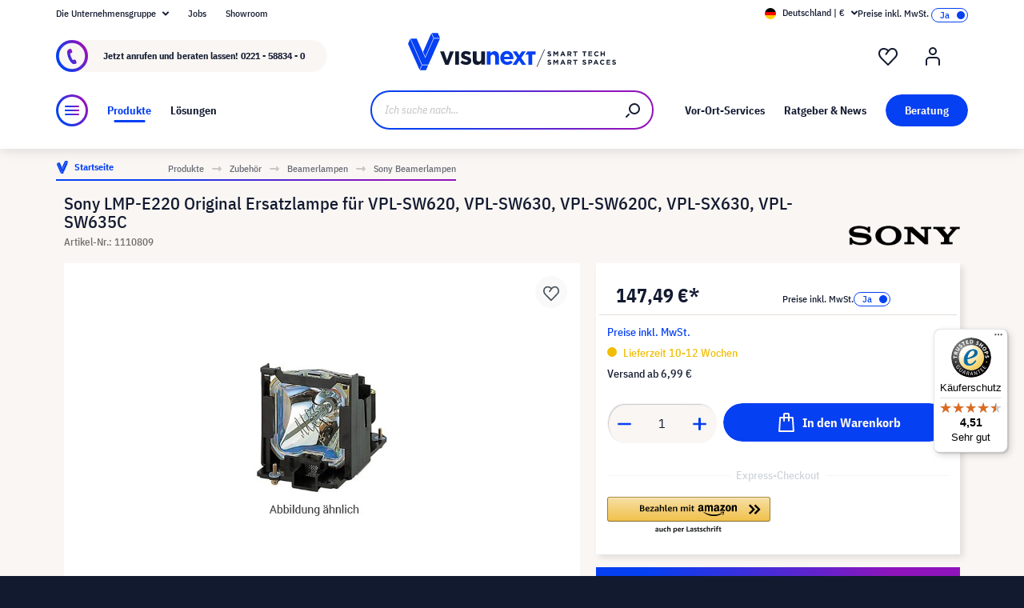

--- FILE ---
content_type: text/css
request_url: https://www.visunext.de/theme/5db2f0b7aaea531cee906ae966b91629/css/all.css?1767793441
body_size: 78983
content:
@charset "UTF-8";
/*!
   * Bootstrap  v5.2.2 (https://getbootstrap.com/)
   * Copyright 2011-2022 The Bootstrap Authors
   * Copyright 2011-2022 Twitter, Inc.
   * Licensed under MIT (https://github.com/twbs/bootstrap/blob/main/LICENSE)
   */:root{--bs-blue: #0d6efd;--bs-indigo: #6610f2;--bs-purple: #6f42c1;--bs-pink: #d63384;--bs-red: #dc3545;--bs-orange: #fd7e14;--bs-yellow: #ffc107;--bs-green: #198754;--bs-teal: #20c997;--bs-cyan: #0dcaf0;--bs-black: #000;--bs-white: #fff;--bs-gray: #798490;--bs-gray-dark: #4a545b;--bs-gray-100: #f9f9f9;--bs-gray-200: #eee;--bs-gray-300: #bcc1c7;--bs-gray-400: #ced4da;--bs-gray-500: #adb5bd;--bs-gray-600: #798490;--bs-gray-700: #495057;--bs-gray-800: #4a545b;--bs-gray-900: #212529;--bs-primary: #0540f2;--bs-secondary: #121a30;--bs-success: #008a00;--bs-info: #8f14bb;--bs-warning: #f2be05;--bs-danger: #ff0101;--bs-light: #f9f9f9;--bs-dark: #4a545b;--bs-primary-rgb: 5, 64, 242;--bs-secondary-rgb: 18, 26, 48;--bs-success-rgb: 0, 138, 0;--bs-info-rgb: 143, 20, 187;--bs-warning-rgb: 242, 190, 5;--bs-danger-rgb: 255, 1, 1;--bs-light-rgb: 249, 249, 249;--bs-dark-rgb: 74, 84, 91;--bs-white-rgb: 255, 255, 255;--bs-black-rgb: 0, 0, 0;--bs-body-color-rgb: 18, 26, 48;--bs-body-bg-rgb: 249, 246, 243;--bs-font-sans-serif: system-ui, -apple-system, "Segoe UI", Roboto, "Helvetica Neue", "Noto Sans", "Liberation Sans", Arial, sans-serif, "Apple Color Emoji", "Segoe UI Emoji", "Segoe UI Symbol", "Noto Color Emoji";--bs-font-monospace: SFMono-Regular, Menlo, Monaco, Consolas, "Liberation Mono", "Courier New", monospace;--bs-gradient: linear-gradient(180deg, rgba(255, 255, 255, 0.15), rgba(255, 255, 255, 0));--bs-body-font-family: IBM Plex Sans Condensed, sans-serif;--bs-body-font-size:0.875rem;--bs-body-font-weight: 400;--bs-body-line-height: 1.5;--bs-body-color: #121a30;--bs-body-bg: #f9f6f3;--bs-border-width: 1px;--bs-border-style: solid;--bs-border-color: #f9f6f3;--bs-border-color-translucent: rgba(0, 0, 0, 0.175);--bs-border-radius: 0;--bs-border-radius-sm: 0;--bs-border-radius-lg: 0;--bs-border-radius-xl: 1rem;--bs-border-radius-2xl: 2rem;--bs-border-radius-pill: 50rem;--bs-link-color: #0540f2;--bs-link-hover-color: #0433c2;--bs-code-color: #d63384;--bs-highlight-bg: #fff3cd}*,*::before,*::after{box-sizing:border-box}@media (prefers-reduced-motion:no-preference){:root{scroll-behavior:smooth}}body{margin:0;font-family:var(--bs-body-font-family);font-size:var(--bs-body-font-size);font-weight:var(--bs-body-font-weight);line-height:var(--bs-body-line-height);color:var(--bs-body-color);text-align:var(--bs-body-text-align);background-color:var(--bs-body-bg);-webkit-text-size-adjust:100%;-webkit-tap-highlight-color:rgba(0, 0, 0, 0)}hr{margin:1rem 0;color:inherit;border:0;border-top:1px solid;opacity:0.25}h1,.h1,h2,.h2,h3,.h3,h4,.h4,h5,.h5,.sgr-productcombination-row .sgr-productcombination-horizontal-combination-name,h6,.h6{margin-top:0;margin-bottom:0.5rem;font-family:"IBM Plex Sans Condensed", sans-serif;font-weight:700;line-height:1.2;color:#121a30}h1,.h1{font-size:calc(1.35rem + 1.2vw)}@media (min-width:1200px){h1,.h1{font-size:2.25rem}}h2,.h2{font-size:calc(1.3rem + 0.6vw)}@media (min-width:1200px){h2,.h2{font-size:1.75rem}}h3,.h3{font-size:calc(1.275rem + 0.3vw)}@media (min-width:1200px){h3,.h3{font-size:1.5rem}}h4,.h4{font-size:1.25rem}h5,.h5,.sgr-productcombination-row .sgr-productcombination-horizontal-combination-name{font-size:1rem}h6,.h6{font-size:0.875rem}p{margin-top:0;margin-bottom:1rem}abbr[title]{text-decoration:underline dotted;cursor:help;text-decoration-skip-ink:none}address{margin-bottom:1rem;font-style:normal;line-height:inherit}ol,ul{padding-left:2rem}ol,ul,dl{margin-top:0;margin-bottom:1rem}ol ol,ul ul,ol ul,ul ol{margin-bottom:0}dt{font-weight:700}dd{margin-bottom:0.5rem;margin-left:0}blockquote{margin:0 0 1rem}b,strong{font-weight:bolder}small,.small{font-size:0.875em}mark,.mark{padding:0.1875em;background-color:var(--bs-highlight-bg)}sub,sup{position:relative;font-size:0.75em;line-height:0;vertical-align:baseline}sub{bottom:-0.25em}sup{top:-0.5em}a{color:var(--bs-link-color);text-decoration:none}a:hover{color:var(--bs-link-hover-color);text-decoration:underline}a:not([href]):not([class]),a:not([href]):not([class]):hover{color:inherit;text-decoration:none}pre,code,kbd,samp{font-family:var(--bs-font-monospace);font-size:1em}pre{display:block;margin-top:0;margin-bottom:1rem;overflow:auto;font-size:0.875em}pre code{font-size:inherit;color:inherit;word-break:normal}code{font-size:0.875em;color:var(--bs-code-color);word-wrap:break-word}a>code{color:inherit}kbd{padding:0.1875rem 0.375rem;font-size:0.875em;color:var(--bs-body-bg);background-color:var(--bs-body-color);border-radius:0}kbd kbd{padding:0;font-size:1em}figure{margin:0 0 1rem}img,svg{vertical-align:middle}table{caption-side:bottom;border-collapse:collapse}caption{padding-top:0.5rem;padding-bottom:0.5rem;color:#798490;text-align:left}th{text-align:inherit;text-align:-webkit-match-parent}thead,tbody,tfoot,tr,td,th{border-color:inherit;border-style:solid;border-width:0}label{display:inline-block}button{border-radius:0}button:focus:not(:focus-visible){outline:0}input,button,select,optgroup,textarea{margin:0;font-family:inherit;font-size:inherit;line-height:inherit}button,select{text-transform:none}[role="button"]{cursor:pointer}select{word-wrap:normal}select:disabled{opacity:1}[list]:not([type="date"]):not([type="datetime-local"]):not([type="month"]):not([type="week"]):not([type="time"])::-webkit-calendar-picker-indicator{display:none !important}button,[type="button"],[type="reset"],[type="submit"]{-webkit-appearance:button}button:not(:disabled),[type="button"]:not(:disabled),[type="reset"]:not(:disabled),[type="submit"]:not(:disabled){cursor:pointer}::-moz-focus-inner{padding:0;border-style:none}textarea{resize:vertical}fieldset{min-width:0;padding:0;margin:0;border:0}legend{float:left;width:100%;padding:0;margin-bottom:0.5rem;font-size:calc(1.275rem + 0.3vw);line-height:inherit}@media (min-width:1200px){legend{font-size:1.5rem}}legend+*{clear:left}::-webkit-datetime-edit-fields-wrapper,::-webkit-datetime-edit-text,::-webkit-datetime-edit-minute,::-webkit-datetime-edit-hour-field,::-webkit-datetime-edit-day-field,::-webkit-datetime-edit-month-field,::-webkit-datetime-edit-year-field{padding:0}::-webkit-inner-spin-button{height:auto}[type="search"]{outline-offset:-2px;-webkit-appearance:textfield}::-webkit-search-decoration{-webkit-appearance:none}::-webkit-color-swatch-wrapper{padding:0}::file-selector-button{font:inherit;-webkit-appearance:button}output{display:inline-block}iframe{border:0}summary{display:list-item;cursor:pointer}progress{vertical-align:baseline}[hidden]{display:none !important}.lead{font-size:1.09375rem;font-weight:300}.display-1{font-size:calc(1.625rem + 4.5vw);font-weight:300;line-height:1.2}@media (min-width:1200px){.display-1{font-size:5rem}}.display-2{font-size:calc(1.575rem + 3.9vw);font-weight:300;line-height:1.2}@media (min-width:1200px){.display-2{font-size:4.5rem}}.display-3{font-size:calc(1.525rem + 3.3vw);font-weight:300;line-height:1.2}@media (min-width:1200px){.display-3{font-size:4rem}}.display-4{font-size:calc(1.475rem + 2.7vw);font-weight:300;line-height:1.2}@media (min-width:1200px){.display-4{font-size:3.5rem}}.display-5{font-size:calc(1.425rem + 2.1vw);font-weight:300;line-height:1.2}@media (min-width:1200px){.display-5{font-size:3rem}}.display-6{font-size:calc(1.375rem + 1.5vw);font-weight:300;line-height:1.2}@media (min-width:1200px){.display-6{font-size:2.5rem}}.list-unstyled{padding-left:0;list-style:none}.list-inline{padding-left:0;list-style:none}.list-inline-item{display:inline-block}.list-inline-item:not(:last-child){margin-right:0.5rem}.initialism{font-size:0.875em;text-transform:uppercase}.blockquote{margin-bottom:1rem;font-size:1.09375rem}.blockquote>:last-child{margin-bottom:0}.blockquote-footer{margin-top:-1rem;margin-bottom:1rem;font-size:0.875em;color:#798490}.blockquote-footer::before{content:"— "}.img-fluid{max-width:100%;height:auto}.img-thumbnail{padding:0.25rem;background-color:#f9f6f3;border:1px solid var(--bs-border-color);border-radius:0;max-width:100%;height:auto}.figure{display:inline-block}.figure-img{margin-bottom:0.5rem;line-height:1}.figure-caption{font-size:0.875em;color:#798490}.container,.cms-section .boxed,.container-fluid,.container-xs{--bs-gutter-x: 20px;--bs-gutter-y: 0;width:100%;padding-right:calc(var(--bs-gutter-x) * .5);padding-left:calc(var(--bs-gutter-x) * .5);margin-right:auto;margin-left:auto}.container,.cms-section .boxed{max-width:1400px}.row,.account-content,.is-act-cartpage .checkout .checkout-container,.is-act-checkoutregisterpage .checkout .checkout-container,.is-act-confirmpage .checkout .checkout-container,.is-ctl-accountorder .checkout .checkout-container,.is-act-finishpage .checkout .checkout-container{--bs-gutter-x: 20px;--bs-gutter-y: 0;display:flex;flex-wrap:wrap;margin-top:calc(-1 * var(--bs-gutter-y));margin-right:calc(-.5 * var(--bs-gutter-x));margin-left:calc(-.5 * var(--bs-gutter-x))}.row>*,.account-content>*,.is-act-cartpage .checkout .checkout-container>*,.is-act-checkoutregisterpage .checkout .checkout-container>*,.is-act-confirmpage .checkout .checkout-container>*,.is-ctl-accountorder .checkout .checkout-container>*,.is-act-finishpage .checkout .checkout-container>*{flex-shrink:0;width:100%;max-width:100%;padding-right:calc(var(--bs-gutter-x) * .5);padding-left:calc(var(--bs-gutter-x) * .5);margin-top:var(--bs-gutter-y)}.col,.is-act-confirmpage .checkout .checkout-aside,.is-ctl-accountorder .checkout .checkout-aside,.is-act-finishpage .checkout .checkout-aside{flex:1 0 0%}.row-cols-auto>*{flex:0 0 auto;width:auto}.row-cols-1>*{flex:0 0 auto;width:100%}.row-cols-2>*{flex:0 0 auto;width:50%}.row-cols-3>*{flex:0 0 auto;width:33.3333333333%}.row-cols-4>*{flex:0 0 auto;width:25%}.row-cols-5>*{flex:0 0 auto;width:20%}.row-cols-6>*{flex:0 0 auto;width:16.6666666667%}.col-auto{flex:0 0 auto;width:auto}.col-1{flex:0 0 auto;width:8.33333333%}.col-2{flex:0 0 auto;width:16.66666667%}.col-3{flex:0 0 auto;width:25%}.col-4{flex:0 0 auto;width:33.33333333%}.col-5{flex:0 0 auto;width:41.66666667%}.col-6{flex:0 0 auto;width:50%}.col-7{flex:0 0 auto;width:58.33333333%}.col-8{flex:0 0 auto;width:66.66666667%}.col-9{flex:0 0 auto;width:75%}.col-10{flex:0 0 auto;width:83.33333333%}.col-11{flex:0 0 auto;width:91.66666667%}.col-12{flex:0 0 auto;width:100%}.offset-1{margin-left:8.33333333%}.offset-2{margin-left:16.66666667%}.offset-3{margin-left:25%}.offset-4{margin-left:33.33333333%}.offset-5{margin-left:41.66666667%}.offset-6{margin-left:50%}.offset-7{margin-left:58.33333333%}.offset-8{margin-left:66.66666667%}.offset-9{margin-left:75%}.offset-10{margin-left:83.33333333%}.offset-11{margin-left:91.66666667%}.g-0,.gx-0{--bs-gutter-x: 0}.g-0,.gy-0{--bs-gutter-y: 0}.g-1,.gx-1{--bs-gutter-x: 0.25rem}.g-1,.gy-1{--bs-gutter-y: 0.25rem}.g-2,.gx-2{--bs-gutter-x: 0.5rem}.g-2,.gy-2{--bs-gutter-y: 0.5rem}.g-3,.gx-3{--bs-gutter-x: 1rem}.g-3,.gy-3{--bs-gutter-y: 1rem}.g-4,.gx-4{--bs-gutter-x: 1.5rem}.g-4,.gy-4{--bs-gutter-y: 1.5rem}.g-5,.gx-5{--bs-gutter-x: 3rem}.g-5,.gy-5{--bs-gutter-y: 3rem}@media (min-width:576px){.col-sm{flex:1 0 0%}.row-cols-sm-auto>*{flex:0 0 auto;width:auto}.row-cols-sm-1>*{flex:0 0 auto;width:100%}.row-cols-sm-2>*{flex:0 0 auto;width:50%}.row-cols-sm-3>*{flex:0 0 auto;width:33.3333333333%}.row-cols-sm-4>*{flex:0 0 auto;width:25%}.row-cols-sm-5>*{flex:0 0 auto;width:20%}.row-cols-sm-6>*{flex:0 0 auto;width:16.6666666667%}.col-sm-auto{flex:0 0 auto;width:auto}.col-sm-1{flex:0 0 auto;width:8.33333333%}.col-sm-2{flex:0 0 auto;width:16.66666667%}.col-sm-3{flex:0 0 auto;width:25%}.col-sm-4{flex:0 0 auto;width:33.33333333%}.col-sm-5,.swag-paypal-checkout-finish-pui-instructions-content .instruction-title{flex:0 0 auto;width:41.66666667%}.col-sm-6,.is-act-confirmpage .checkout .checkout-additional,.is-ctl-accountorder .checkout .checkout-additional{flex:0 0 auto;width:50%}.col-sm-7,.is-act-finishpage .checkout .checkout-additional,.is-act-finishpage .checkout .checkout-aside,.swag-paypal-checkout-finish-pui-instructions-content .instruction-description{flex:0 0 auto;width:58.33333333%}.col-sm-8{flex:0 0 auto;width:66.66666667%}.col-sm-9{flex:0 0 auto;width:75%}.col-sm-10{flex:0 0 auto;width:83.33333333%}.col-sm-11{flex:0 0 auto;width:91.66666667%}.col-sm-12{flex:0 0 auto;width:100%}.offset-sm-0{margin-left:0}.offset-sm-1{margin-left:8.33333333%}.offset-sm-2{margin-left:16.66666667%}.offset-sm-3{margin-left:25%}.offset-sm-4{margin-left:33.33333333%}.offset-sm-5,.is-act-finishpage .checkout .checkout-aside{margin-left:41.66666667%}.offset-sm-6{margin-left:50%}.offset-sm-7{margin-left:58.33333333%}.offset-sm-8{margin-left:66.66666667%}.offset-sm-9{margin-left:75%}.offset-sm-10{margin-left:83.33333333%}.offset-sm-11{margin-left:91.66666667%}.g-sm-0,.gx-sm-0{--bs-gutter-x: 0}.g-sm-0,.gy-sm-0{--bs-gutter-y: 0}.g-sm-1,.gx-sm-1{--bs-gutter-x: 0.25rem}.g-sm-1,.gy-sm-1{--bs-gutter-y: 0.25rem}.g-sm-2,.gx-sm-2{--bs-gutter-x: 0.5rem}.g-sm-2,.gy-sm-2{--bs-gutter-y: 0.5rem}.g-sm-3,.gx-sm-3{--bs-gutter-x: 1rem}.g-sm-3,.gy-sm-3{--bs-gutter-y: 1rem}.g-sm-4,.gx-sm-4{--bs-gutter-x: 1.5rem}.g-sm-4,.gy-sm-4{--bs-gutter-y: 1.5rem}.g-sm-5,.gx-sm-5{--bs-gutter-x: 3rem}.g-sm-5,.gy-sm-5{--bs-gutter-y: 3rem}}@media (min-width:768px){.col-md{flex:1 0 0%}.row-cols-md-auto>*{flex:0 0 auto;width:auto}.row-cols-md-1>*{flex:0 0 auto;width:100%}.row-cols-md-2>*{flex:0 0 auto;width:50%}.row-cols-md-3>*{flex:0 0 auto;width:33.3333333333%}.row-cols-md-4>*{flex:0 0 auto;width:25%}.row-cols-md-5>*{flex:0 0 auto;width:20%}.row-cols-md-6>*{flex:0 0 auto;width:16.6666666667%}.col-md-auto{flex:0 0 auto;width:auto}.col-md-1{flex:0 0 auto;width:8.33333333%}.col-md-2{flex:0 0 auto;width:16.66666667%}.col-md-3{flex:0 0 auto;width:25%}.col-md-4,.is-act-checkoutregisterpage .checkout .checkout-aside{flex:0 0 auto;width:33.33333333%}.col-md-5,.is-act-cartpage .checkout .checkout-aside{flex:0 0 auto;width:41.66666667%}.col-md-6,.is-act-confirmpage .checkout .checkout-aside,.is-ctl-accountorder .checkout .checkout-aside,.is-act-finishpage .checkout .checkout-additional,.is-act-finishpage .checkout .checkout-aside{flex:0 0 auto;width:50%}.col-md-7{flex:0 0 auto;width:58.33333333%}.col-md-8{flex:0 0 auto;width:66.66666667%}.col-md-9{flex:0 0 auto;width:75%}.col-md-10{flex:0 0 auto;width:83.33333333%}.col-md-11{flex:0 0 auto;width:91.66666667%}.col-md-12{flex:0 0 auto;width:100%}.offset-md-0{margin-left:0}.offset-md-1{margin-left:8.33333333%}.offset-md-2{margin-left:16.66666667%}.offset-md-3{margin-left:25%}.offset-md-4{margin-left:33.33333333%}.offset-md-5{margin-left:41.66666667%}.offset-md-6,.is-act-confirmpage .checkout .checkout-aside,.is-ctl-accountorder .checkout .checkout-aside,.is-act-finishpage .checkout .checkout-aside{margin-left:50%}.offset-md-7,.is-act-cartpage .checkout .checkout-aside{margin-left:58.33333333%}.offset-md-8{margin-left:66.66666667%}.offset-md-9{margin-left:75%}.offset-md-10{margin-left:83.33333333%}.offset-md-11{margin-left:91.66666667%}.g-md-0,.gx-md-0{--bs-gutter-x: 0}.g-md-0,.gy-md-0{--bs-gutter-y: 0}.g-md-1,.gx-md-1{--bs-gutter-x: 0.25rem}.g-md-1,.gy-md-1{--bs-gutter-y: 0.25rem}.g-md-2,.gx-md-2{--bs-gutter-x: 0.5rem}.g-md-2,.gy-md-2{--bs-gutter-y: 0.5rem}.g-md-3,.gx-md-3{--bs-gutter-x: 1rem}.g-md-3,.gy-md-3{--bs-gutter-y: 1rem}.g-md-4,.gx-md-4{--bs-gutter-x: 1.5rem}.g-md-4,.gy-md-4{--bs-gutter-y: 1.5rem}.g-md-5,.gx-md-5{--bs-gutter-x: 3rem}.g-md-5,.gy-md-5{--bs-gutter-y: 3rem}}@media (min-width:1024px){.col-lg{flex:1 0 0%}.row-cols-lg-auto>*{flex:0 0 auto;width:auto}.row-cols-lg-1>*{flex:0 0 auto;width:100%}.row-cols-lg-2>*{flex:0 0 auto;width:50%}.row-cols-lg-3>*{flex:0 0 auto;width:33.3333333333%}.row-cols-lg-4>*{flex:0 0 auto;width:25%}.row-cols-lg-5>*{flex:0 0 auto;width:20%}.row-cols-lg-6>*{flex:0 0 auto;width:16.6666666667%}.col-lg-auto{flex:0 0 auto;width:auto}.col-lg-1{flex:0 0 auto;width:8.33333333%}.col-lg-2{flex:0 0 auto;width:16.66666667%}.col-lg-3,.account-content .account-content-aside{flex:0 0 auto;width:25%}.col-lg-4,.is-act-cartpage .checkout .checkout-aside,.is-act-confirmpage .checkout .checkout-additional,.is-ctl-accountorder .checkout .checkout-additional,.is-act-confirmpage .checkout .checkout-aside,.is-ctl-accountorder .checkout .checkout-aside,.is-act-finishpage .checkout .checkout-additional,.is-act-finishpage .checkout .checkout-aside{flex:0 0 auto;width:33.33333333%}.col-lg-5{flex:0 0 auto;width:41.66666667%}.col-lg-6{flex:0 0 auto;width:50%}.col-lg-7{flex:0 0 auto;width:58.33333333%}.col-lg-8,.is-act-cartpage .checkout .checkout-main,.is-act-checkoutregisterpage .checkout .checkout-main,.is-act-confirmpage .checkout .checkout-main,.is-ctl-accountorder .checkout .checkout-main,.is-act-finishpage .checkout .checkout-main{flex:0 0 auto;width:66.66666667%}.col-lg-9,.account-content .account-content-main{flex:0 0 auto;width:75%}.col-lg-10{flex:0 0 auto;width:83.33333333%}.col-lg-11{flex:0 0 auto;width:91.66666667%}.col-lg-12{flex:0 0 auto;width:100%}.offset-lg-0,.is-act-cartpage .checkout .checkout-aside{margin-left:0}.offset-lg-1{margin-left:8.33333333%}.offset-lg-2,.is-act-confirmpage .checkout .checkout-main,.is-ctl-accountorder .checkout .checkout-main,.is-act-confirmpage .checkout .checkout-additional,.is-ctl-accountorder .checkout .checkout-additional,.is-act-finishpage .checkout .checkout-main,.is-act-finishpage .checkout .checkout-additional{margin-left:16.66666667%}.offset-lg-3{margin-left:25%}.offset-lg-4{margin-left:33.33333333%}.offset-lg-5{margin-left:41.66666667%}.offset-lg-6{margin-left:50%}.offset-lg-7{margin-left:58.33333333%}.offset-lg-8{margin-left:66.66666667%}.offset-lg-9{margin-left:75%}.offset-lg-10{margin-left:83.33333333%}.offset-lg-11{margin-left:91.66666667%}.g-lg-0,.gx-lg-0{--bs-gutter-x: 0}.g-lg-0,.gy-lg-0{--bs-gutter-y: 0}.g-lg-1,.gx-lg-1{--bs-gutter-x: 0.25rem}.g-lg-1,.gy-lg-1{--bs-gutter-y: 0.25rem}.g-lg-2,.gx-lg-2{--bs-gutter-x: 0.5rem}.g-lg-2,.gy-lg-2{--bs-gutter-y: 0.5rem}.g-lg-3,.gx-lg-3{--bs-gutter-x: 1rem}.g-lg-3,.gy-lg-3{--bs-gutter-y: 1rem}.g-lg-4,.gx-lg-4{--bs-gutter-x: 1.5rem}.g-lg-4,.gy-lg-4{--bs-gutter-y: 1.5rem}.g-lg-5,.gx-lg-5{--bs-gutter-x: 3rem}.g-lg-5,.gy-lg-5{--bs-gutter-y: 3rem}}@media (min-width:1280px){.col-xl{flex:1 0 0%}.row-cols-xl-auto>*{flex:0 0 auto;width:auto}.row-cols-xl-1>*{flex:0 0 auto;width:100%}.row-cols-xl-2>*{flex:0 0 auto;width:50%}.row-cols-xl-3>*{flex:0 0 auto;width:33.3333333333%}.row-cols-xl-4>*{flex:0 0 auto;width:25%}.row-cols-xl-5>*{flex:0 0 auto;width:20%}.row-cols-xl-6>*{flex:0 0 auto;width:16.6666666667%}.col-xl-auto{flex:0 0 auto;width:auto}.col-xl-1{flex:0 0 auto;width:8.33333333%}.col-xl-2,.account-content .account-content-aside{flex:0 0 auto;width:16.66666667%}.col-xl-3{flex:0 0 auto;width:25%}.col-xl-4,.is-act-cartpage .checkout .checkout-aside{flex:0 0 auto;width:33.33333333%}.col-xl-5{flex:0 0 auto;width:41.66666667%}.col-xl-6{flex:0 0 auto;width:50%}.col-xl-7{flex:0 0 auto;width:58.33333333%}.col-xl-8{flex:0 0 auto;width:66.66666667%}.col-xl-9,.account-content .account-content-main{flex:0 0 auto;width:75%}.col-xl-10{flex:0 0 auto;width:83.33333333%}.col-xl-11{flex:0 0 auto;width:91.66666667%}.col-xl-12{flex:0 0 auto;width:100%}.offset-xl-0{margin-left:0}.offset-xl-1,.account-content .account-content-main{margin-left:8.33333333%}.offset-xl-2{margin-left:16.66666667%}.offset-xl-3{margin-left:25%}.offset-xl-4{margin-left:33.33333333%}.offset-xl-5{margin-left:41.66666667%}.offset-xl-6{margin-left:50%}.offset-xl-7{margin-left:58.33333333%}.offset-xl-8{margin-left:66.66666667%}.offset-xl-9{margin-left:75%}.offset-xl-10{margin-left:83.33333333%}.offset-xl-11{margin-left:91.66666667%}.g-xl-0,.gx-xl-0{--bs-gutter-x: 0}.g-xl-0,.gy-xl-0{--bs-gutter-y: 0}.g-xl-1,.gx-xl-1{--bs-gutter-x: 0.25rem}.g-xl-1,.gy-xl-1{--bs-gutter-y: 0.25rem}.g-xl-2,.gx-xl-2{--bs-gutter-x: 0.5rem}.g-xl-2,.gy-xl-2{--bs-gutter-y: 0.5rem}.g-xl-3,.gx-xl-3{--bs-gutter-x: 1rem}.g-xl-3,.gy-xl-3{--bs-gutter-y: 1rem}.g-xl-4,.gx-xl-4{--bs-gutter-x: 1.5rem}.g-xl-4,.gy-xl-4{--bs-gutter-y: 1.5rem}.g-xl-5,.gx-xl-5{--bs-gutter-x: 3rem}.g-xl-5,.gy-xl-5{--bs-gutter-y: 3rem}}@media (min-width:1440px){.col-xxl{flex:1 0 0%}.row-cols-xxl-auto>*{flex:0 0 auto;width:auto}.row-cols-xxl-1>*{flex:0 0 auto;width:100%}.row-cols-xxl-2>*{flex:0 0 auto;width:50%}.row-cols-xxl-3>*{flex:0 0 auto;width:33.3333333333%}.row-cols-xxl-4>*{flex:0 0 auto;width:25%}.row-cols-xxl-5>*{flex:0 0 auto;width:20%}.row-cols-xxl-6>*{flex:0 0 auto;width:16.6666666667%}.col-xxl-auto{flex:0 0 auto;width:auto}.col-xxl-1{flex:0 0 auto;width:8.33333333%}.col-xxl-2{flex:0 0 auto;width:16.66666667%}.col-xxl-3{flex:0 0 auto;width:25%}.col-xxl-4{flex:0 0 auto;width:33.33333333%}.col-xxl-5{flex:0 0 auto;width:41.66666667%}.col-xxl-6{flex:0 0 auto;width:50%}.col-xxl-7{flex:0 0 auto;width:58.33333333%}.col-xxl-8{flex:0 0 auto;width:66.66666667%}.col-xxl-9{flex:0 0 auto;width:75%}.col-xxl-10{flex:0 0 auto;width:83.33333333%}.col-xxl-11{flex:0 0 auto;width:91.66666667%}.col-xxl-12{flex:0 0 auto;width:100%}.offset-xxl-0{margin-left:0}.offset-xxl-1{margin-left:8.33333333%}.offset-xxl-2{margin-left:16.66666667%}.offset-xxl-3{margin-left:25%}.offset-xxl-4{margin-left:33.33333333%}.offset-xxl-5{margin-left:41.66666667%}.offset-xxl-6{margin-left:50%}.offset-xxl-7{margin-left:58.33333333%}.offset-xxl-8{margin-left:66.66666667%}.offset-xxl-9{margin-left:75%}.offset-xxl-10{margin-left:83.33333333%}.offset-xxl-11{margin-left:91.66666667%}.g-xxl-0,.gx-xxl-0{--bs-gutter-x: 0}.g-xxl-0,.gy-xxl-0{--bs-gutter-y: 0}.g-xxl-1,.gx-xxl-1{--bs-gutter-x: 0.25rem}.g-xxl-1,.gy-xxl-1{--bs-gutter-y: 0.25rem}.g-xxl-2,.gx-xxl-2{--bs-gutter-x: 0.5rem}.g-xxl-2,.gy-xxl-2{--bs-gutter-y: 0.5rem}.g-xxl-3,.gx-xxl-3{--bs-gutter-x: 1rem}.g-xxl-3,.gy-xxl-3{--bs-gutter-y: 1rem}.g-xxl-4,.gx-xxl-4{--bs-gutter-x: 1.5rem}.g-xxl-4,.gy-xxl-4{--bs-gutter-y: 1.5rem}.g-xxl-5,.gx-xxl-5{--bs-gutter-x: 3rem}.g-xxl-5,.gy-xxl-5{--bs-gutter-y: 3rem}}.table{--bs-table-color: var(--bs-body-color);--bs-table-bg: transparent;--bs-table-border-color: var(--bs-border-color);--bs-table-accent-bg: transparent;--bs-table-striped-color: var(--bs-body-color);--bs-table-striped-bg: #f9f9f9;--bs-table-active-color: var(--bs-body-color);--bs-table-active-bg: rgba(0, 0, 0, 0.1);--bs-table-hover-color: var(--bs-body-color);--bs-table-hover-bg: rgba(0, 0, 0, 0.075);width:100%;margin-bottom:1rem;color:var(--bs-table-color);vertical-align:top;border-color:var(--bs-table-border-color)}.table>:not(caption)>*>*{padding:0.5rem 0.5rem;background-color:var(--bs-table-bg);border-bottom-width:1px;box-shadow:inset 0 0 0 9999px var(--bs-table-accent-bg)}.table>tbody{vertical-align:inherit}.table>thead{vertical-align:bottom}.table-group-divider{border-top:2px solid currentcolor}.caption-top{caption-side:top}.table-sm>:not(caption)>*>*{padding:0.25rem 0.25rem}.table-bordered>:not(caption)>*{border-width:1px 0}.table-bordered>:not(caption)>*>*{border-width:0 1px}.table-borderless>:not(caption)>*>*{border-bottom-width:0}.table-borderless>:not(:first-child){border-top-width:0}.table-striped>tbody>tr:nth-of-type(odd)>*{--bs-table-accent-bg: var(--bs-table-striped-bg);color:var(--bs-table-striped-color)}.table-striped-columns>:not(caption)>tr>:nth-child(even){--bs-table-accent-bg: var(--bs-table-striped-bg);color:var(--bs-table-striped-color)}.table-active{--bs-table-accent-bg: var(--bs-table-active-bg);color:var(--bs-table-active-color)}.table-hover>tbody>tr:hover>*{--bs-table-accent-bg: var(--bs-table-hover-bg);color:var(--bs-table-hover-color)}.table-primary{--bs-table-color: #000;--bs-table-bg: #cdd9fc;--bs-table-border-color: #b9c3e3;--bs-table-striped-bg: #c3ceef;--bs-table-striped-color: #000;--bs-table-active-bg: #b9c3e3;--bs-table-active-color: #000;--bs-table-hover-bg: #bec9e9;--bs-table-hover-color: #000;color:var(--bs-table-color);border-color:var(--bs-table-border-color)}.table-secondary{--bs-table-color: #000;--bs-table-bg: #d0d1d6;--bs-table-border-color: #bbbcc1;--bs-table-striped-bg: #c6c7cb;--bs-table-striped-color: #000;--bs-table-active-bg: #bbbcc1;--bs-table-active-color: #000;--bs-table-hover-bg: #c0c1c6;--bs-table-hover-color: #000;color:var(--bs-table-color);border-color:var(--bs-table-border-color)}.table-success{--bs-table-color: #000;--bs-table-bg: #cce8cc;--bs-table-border-color: #b8d1b8;--bs-table-striped-bg: #c2dcc2;--bs-table-striped-color: #000;--bs-table-active-bg: #b8d1b8;--bs-table-active-color: #000;--bs-table-hover-bg: #bdd7bd;--bs-table-hover-color: #000;color:var(--bs-table-color);border-color:var(--bs-table-border-color)}.table-info{--bs-table-color: #000;--bs-table-bg: #e9d0f1;--bs-table-border-color: #d2bbd9;--bs-table-striped-bg: #ddc6e5;--bs-table-striped-color: #000;--bs-table-active-bg: #d2bbd9;--bs-table-active-color: #000;--bs-table-hover-bg: #d8c0df;--bs-table-hover-color: #000;color:var(--bs-table-color);border-color:var(--bs-table-border-color)}.table-warning{--bs-table-color: #000;--bs-table-bg: #fcf2cd;--bs-table-border-color: #e3dab9;--bs-table-striped-bg: #efe6c3;--bs-table-striped-color: #000;--bs-table-active-bg: #e3dab9;--bs-table-active-color: #000;--bs-table-hover-bg: #e9e0be;--bs-table-hover-color: #000;color:var(--bs-table-color);border-color:var(--bs-table-border-color)}.table-danger{--bs-table-color: #000;--bs-table-bg: #fcc;--bs-table-border-color: #e6b8b8;--bs-table-striped-bg: #f2c2c2;--bs-table-striped-color: #000;--bs-table-active-bg: #e6b8b8;--bs-table-active-color: #000;--bs-table-hover-bg: #ecbdbd;--bs-table-hover-color: #000;color:var(--bs-table-color);border-color:var(--bs-table-border-color)}.table-light{--bs-table-color: #000;--bs-table-bg: #f9f9f9;--bs-table-border-color: #e0e0e0;--bs-table-striped-bg: #ededed;--bs-table-striped-color: #000;--bs-table-active-bg: #e0e0e0;--bs-table-active-color: #000;--bs-table-hover-bg: #e6e6e6;--bs-table-hover-color: #000;color:var(--bs-table-color);border-color:var(--bs-table-border-color)}.table-dark{--bs-table-color: #fff;--bs-table-bg: #4a545b;--bs-table-border-color: #5c656b;--bs-table-striped-bg: #535d63;--bs-table-striped-color: #fff;--bs-table-active-bg: #5c656b;--bs-table-active-color: #fff;--bs-table-hover-bg: #586167;--bs-table-hover-color: #fff;color:var(--bs-table-color);border-color:var(--bs-table-border-color)}.table-responsive{overflow-x:auto;-webkit-overflow-scrolling:touch}@media (max-width:575.98px){.table-responsive-sm{overflow-x:auto;-webkit-overflow-scrolling:touch}}@media (max-width:767.98px){.table-responsive-md{overflow-x:auto;-webkit-overflow-scrolling:touch}}@media (max-width:1023.98px){.table-responsive-lg{overflow-x:auto;-webkit-overflow-scrolling:touch}}@media (max-width:1279.98px){.table-responsive-xl{overflow-x:auto;-webkit-overflow-scrolling:touch}}@media (max-width:1439.98px){.table-responsive-xxl{overflow-x:auto;-webkit-overflow-scrolling:touch}}.form-label{margin-bottom:3px}.col-form-label{padding-top:calc(0.5625rem + 1px);padding-bottom:calc(0.5625rem + 1px);margin-bottom:0;font-size:inherit;line-height:1.5}.col-form-label-lg{padding-top:calc(0.5rem + 1px);padding-bottom:calc(0.5rem + 1px);font-size:1rem}.col-form-label-sm{padding-top:calc(0.25rem + 1px);padding-bottom:calc(0.25rem + 1px);font-size:0.75rem}.form-text{margin-top:0.25rem;font-size:0.875em;color:#798490}.form-control{display:block;width:100%;padding:0.5625rem 0.5625rem;font-size:0.875rem;font-weight:400;line-height:1.5;color:#121a30;background-color:#f9f6f3;background-clip:padding-box;border:1px solid #f9f6f3;appearance:none;border-radius:0;transition:border-color 0.15s ease-in-out, box-shadow 0.15s ease-in-out}@media (prefers-reduced-motion:reduce){.form-control{transition:none}}.form-control[type="file"]{overflow:hidden}.form-control[type="file"]:not(:disabled):not([readonly]){cursor:pointer}.form-control:focus{color:#121a30;background-color:#f9f6f3;border-color:#0540f2;outline:0;box-shadow:0 0 0 0.25rem rgba(5, 64, 242, 0.25)}.form-control::-webkit-date-and-time-value{height:1.5em}.form-control::placeholder{color:#c3c3c3;opacity:1}.form-control:disabled{background-color:#eee;opacity:1}.form-control::file-selector-button{padding:0.5625rem 0.5625rem;margin:-0.5625rem -0.5625rem;margin-inline-end:0.5625rem;color:#121a30;background-color:#eee;pointer-events:none;border-color:inherit;border-style:solid;border-width:0;border-inline-end-width:1px;border-radius:0;transition:color 0.15s ease-in-out, background-color 0.15s ease-in-out, border-color 0.15s ease-in-out, box-shadow 0.15s ease-in-out}@media (prefers-reduced-motion:reduce){.form-control::file-selector-button{transition:none}}.form-control:hover:not(:disabled):not([readonly])::file-selector-button{background-color:#e2e2e2}.form-control-plaintext{display:block;width:100%;padding:0.5625rem 0;margin-bottom:0;line-height:1.5;color:#121a30;background-color:transparent;border:solid transparent;border-width:1px 0}.form-control-plaintext:focus{outline:0}.form-control-plaintext.form-control-sm,.form-control-plaintext.form-control-lg{padding-right:0;padding-left:0}.form-control-sm{min-height:calc(1.5em + 0.5rem + 2px);padding:0.25rem 0.5rem;font-size:0.75rem;border-radius:0}.form-control-sm::file-selector-button{padding:0.25rem 0.5rem;margin:-0.25rem -0.5rem;margin-inline-end:0.5rem}.form-control-lg{min-height:calc(1.5em + 1rem + 2px);padding:0.5rem 1rem;font-size:1rem;border-radius:0}.form-control-lg::file-selector-button{padding:0.5rem 1rem;margin:-0.5rem -1rem;margin-inline-end:1rem}textarea.form-control{min-height:calc(1.5em + 1.125rem + 2px)}textarea.form-control-sm{min-height:calc(1.5em + 0.5rem + 2px)}textarea.form-control-lg{min-height:calc(1.5em + 1rem + 2px)}.form-control-color{width:3rem;height:calc(1.5em + 1.125rem + 2px);padding:0.5625rem}.form-control-color:not(:disabled):not([readonly]){cursor:pointer}.form-control-color::-moz-color-swatch{border:0 !important;border-radius:0}.form-control-color::-webkit-color-swatch{border-radius:0}.form-control-color.form-control-sm{height:calc(1.5em + 0.5rem + 2px)}.form-control-color.form-control-lg{height:calc(1.5em + 1rem + 2px)}.form-select{display:block;width:100%;padding:0.5625rem 1.6875rem 0.5625rem 0.5625rem;-moz-padding-start:calc(0.5625rem - 3px);font-size:0.875rem;font-weight:400;line-height:1.5;color:#121a30;background-color:#f9f6f3;background-image:url("data:image/svg+xml,%3csvg xmlns='http://www.w3.org/2000/svg' viewBox='0 0 16 16'%3e%3cpath fill='none' stroke='%234a545b' stroke-linecap='round' stroke-linejoin='round' stroke-width='2' d='m2 5 6 6 6-6'/%3e%3c/svg%3e");background-repeat:no-repeat;background-position:right 0.5625rem center;background-size:16px 12px;border:1px solid #f9f6f3;border-radius:0;transition:border-color 0.15s ease-in-out, box-shadow 0.15s ease-in-out;appearance:none}@media (prefers-reduced-motion:reduce){.form-select{transition:none}}.form-select:focus{border-color:#0540f2;outline:0;box-shadow:0 0 0 0.25rem rgba(5, 64, 242, 0.25)}.form-select[multiple],.form-select[size]:not([size="1"]){padding-right:0.5625rem;background-image:none}.form-select:disabled{background-color:#eee}.form-select:-moz-focusring{color:transparent;text-shadow:0 0 0 #121a30}.form-select-sm{padding-top:0.25rem;padding-bottom:0.25rem;padding-left:0.5rem;font-size:0.75rem;border-radius:0}.form-select-lg{padding-top:0.5rem;padding-bottom:0.5rem;padding-left:1rem;font-size:1rem;border-radius:0}.form-check{display:block;min-height:1.3125rem;padding-left:1.5rem;margin-bottom:0.125rem}.form-check .form-check-input{float:left;margin-left:-1.5rem}.form-check-reverse{padding-right:1.5rem;padding-left:0;text-align:right}.form-check-reverse .form-check-input{float:right;margin-right:-1.5rem;margin-left:0}.form-check-input{width:1rem;height:1rem;margin-top:0.25rem;vertical-align:top;background-color:#f9f6f3;background-repeat:no-repeat;background-position:center;background-size:contain;border:1px solid #f9f6f3;appearance:none;print-color-adjust:exact;transition:all 0.2s ease-in-out}@media (prefers-reduced-motion:reduce){.form-check-input{transition:none}}.form-check-input[type="checkbox"]{border-radius:0.25em}.form-check-input[type="radio"]{border-radius:50%}.form-check-input:active{filter:brightness(90%)}.form-check-input:focus{border-color:#0540f2;outline:0;box-shadow:0 0 0 0.25rem rgba(5, 64, 242, 0.25)}.form-check-input:checked{background-color:#0540f2;border-color:#0540f2}.form-check-input:checked[type="checkbox"]{background-image:url("data:image/svg+xml,%3csvg xmlns='http://www.w3.org/2000/svg' viewBox='0 0 20 20'%3e%3cpath fill='none' stroke='%23fff' stroke-linecap='round' stroke-linejoin='round' stroke-width='3' d='m6 10 3 3 6-6'/%3e%3c/svg%3e")}.form-check-input:checked[type="radio"]{background-image:url("data:image/svg+xml,%3csvg xmlns='http://www.w3.org/2000/svg' viewBox='-4 -4 8 8'%3e%3ccircle r='2' fill='%23fff'/%3e%3c/svg%3e")}.form-check-input[type="checkbox"]:indeterminate{background-color:#0540f2;border-color:#0540f2;background-image:url("data:image/svg+xml,%3csvg xmlns='http://www.w3.org/2000/svg' viewBox='0 0 20 20'%3e%3cpath fill='none' stroke='%23fff' stroke-linecap='round' stroke-linejoin='round' stroke-width='3' d='M6 10h8'/%3e%3c/svg%3e")}.form-check-input:disabled{pointer-events:none;filter:none;opacity:0.5}.form-check-input[disabled]~.form-check-label,.form-check-input:disabled~.form-check-label{cursor:default;opacity:0.5}.form-switch{padding-left:2.5em}.form-switch .form-check-input{width:2em;margin-left:-2.5em;background-image:url("data:image/svg+xml,%3csvg xmlns='http://www.w3.org/2000/svg' viewBox='-4 -4 8 8'%3e%3ccircle r='3' fill='rgba%280, 0, 0, 0.25%29'/%3e%3c/svg%3e");background-position:left center;border-radius:2em;transition:background-position 0.15s ease-in-out}@media (prefers-reduced-motion:reduce){.form-switch .form-check-input{transition:none}}.form-switch .form-check-input:focus{background-image:url("data:image/svg+xml,%3csvg xmlns='http://www.w3.org/2000/svg' viewBox='-4 -4 8 8'%3e%3ccircle r='3' fill='%230540f2'/%3e%3c/svg%3e")}.form-switch .form-check-input:checked{background-position:right center;background-image:url("data:image/svg+xml,%3csvg xmlns='http://www.w3.org/2000/svg' viewBox='-4 -4 8 8'%3e%3ccircle r='3' fill='%23fff'/%3e%3c/svg%3e")}.form-switch.form-check-reverse{padding-right:2.5em;padding-left:0}.form-switch.form-check-reverse .form-check-input{margin-right:-2.5em;margin-left:0}.form-check-inline{display:inline-block;margin-right:1rem}.btn-check{position:absolute;clip:rect(0, 0, 0, 0);pointer-events:none}.btn-check[disabled]+.btn,.pcon .btn-check[disabled]+#egr_add_to_basket,.neonConfigurator__field--repeat .btn-check[disabled]+.neonConfigurator__field__repeat_addbutton,.sgr-productcombination-box-wrapper .btn-check[disabled]+.sgr-productcombination-action-alternative,.btn-check:disabled+.btn,.pcon .btn-check:disabled+#egr_add_to_basket,.neonConfigurator__field--repeat .btn-check:disabled+.neonConfigurator__field__repeat_addbutton,.sgr-productcombination-box-wrapper .btn-check:disabled+.sgr-productcombination-action-alternative{pointer-events:none;filter:none;opacity:1}.form-range{width:100%;height:1.5rem;padding:0;background-color:transparent;appearance:none}.form-range:focus{outline:0}.form-range:focus::-webkit-slider-thumb{box-shadow:0 0 0 1px #f9f6f3, 0 0 0 0.25rem rgba(5, 64, 242, 0.25)}.form-range:focus::-moz-range-thumb{box-shadow:0 0 0 1px #f9f6f3, 0 0 0 0.25rem rgba(5, 64, 242, 0.25)}.form-range::-moz-focus-outer{border:0}.form-range::-webkit-slider-thumb{width:1rem;height:1rem;margin-top:-0.25rem;background-color:#0540f2;border:0;border-radius:1rem;transition:background-color 0.15s ease-in-out, border-color 0.15s ease-in-out, box-shadow 0.15s ease-in-out;appearance:none}@media (prefers-reduced-motion:reduce){.form-range::-webkit-slider-thumb{transition:none}}.form-range::-webkit-slider-thumb:active{background-color:#b4c6fb}.form-range::-webkit-slider-runnable-track{width:100%;height:0.5rem;color:transparent;cursor:pointer;background-color:#bcc1c7;border-color:transparent;border-radius:1rem}.form-range::-moz-range-thumb{width:1rem;height:1rem;background-color:#0540f2;border:0;border-radius:1rem;transition:background-color 0.15s ease-in-out, border-color 0.15s ease-in-out, box-shadow 0.15s ease-in-out;appearance:none}@media (prefers-reduced-motion:reduce){.form-range::-moz-range-thumb{transition:none}}.form-range::-moz-range-thumb:active{background-color:#b4c6fb}.form-range::-moz-range-track{width:100%;height:0.5rem;color:transparent;cursor:pointer;background-color:#bcc1c7;border-color:transparent;border-radius:1rem}.form-range:disabled{pointer-events:none}.form-range:disabled::-webkit-slider-thumb{background-color:#adb5bd}.form-range:disabled::-moz-range-thumb{background-color:#adb5bd}.form-floating{position:relative}.form-floating>.form-control,.form-floating>.form-control-plaintext,.form-floating>.form-select{height:calc(3.5rem + 2px);line-height:1.25}.form-floating>label{position:absolute;top:0;left:0;width:100%;height:100%;padding:1rem 0.5625rem;overflow:hidden;text-align:start;text-overflow:ellipsis;white-space:nowrap;pointer-events:none;border:1px solid transparent;transform-origin:0 0;transition:opacity 0.1s ease-in-out, transform 0.1s ease-in-out}@media (prefers-reduced-motion:reduce){.form-floating>label{transition:none}}.form-floating>.form-control,.form-floating>.form-control-plaintext{padding:1rem 0.5625rem}.form-floating>.form-control::placeholder,.form-floating>.form-control-plaintext::placeholder{color:transparent}.form-floating>.form-control:focus,.form-floating>.form-control:not(:placeholder-shown),.form-floating>.form-control-plaintext:focus,.form-floating>.form-control-plaintext:not(:placeholder-shown){padding-top:1.625rem;padding-bottom:0.625rem}.form-floating>.form-control:-webkit-autofill,.form-floating>.form-control-plaintext:-webkit-autofill{padding-top:1.625rem;padding-bottom:0.625rem}.form-floating>.form-select{padding-top:1.625rem;padding-bottom:0.625rem}.form-floating>.form-control:focus~label,.form-floating>.form-control:not(:placeholder-shown)~label,.form-floating>.form-control-plaintext~label,.form-floating>.form-select~label{opacity:0.65;transform:scale(0.85) translateY(-0.5rem) translateX(0.15rem)}.form-floating>.form-control:-webkit-autofill~label{opacity:0.65;transform:scale(0.85) translateY(-0.5rem) translateX(0.15rem)}.form-floating>.form-control-plaintext~label{border-width:1px 0}.input-group{position:relative;display:flex;flex-wrap:wrap;align-items:stretch;width:100%}.input-group>.form-control,.input-group>.form-select,.input-group>.form-floating{position:relative;flex:1 1 auto;width:1%;min-width:0}.input-group>.form-control:focus,.input-group>.form-select:focus,.input-group>.form-floating:focus-within{z-index:5}.input-group .btn,.input-group .pcon #egr_add_to_basket,.pcon .input-group #egr_add_to_basket,.input-group .neonConfigurator__field--repeat .neonConfigurator__field__repeat_addbutton,.neonConfigurator__field--repeat .input-group .neonConfigurator__field__repeat_addbutton,.input-group .sgr-productcombination-box-wrapper .sgr-productcombination-action-alternative,.sgr-productcombination-box-wrapper .input-group .sgr-productcombination-action-alternative{position:relative;z-index:2}.input-group .btn:focus,.input-group .pcon #egr_add_to_basket:focus,.pcon .input-group #egr_add_to_basket:focus,.input-group .neonConfigurator__field--repeat .neonConfigurator__field__repeat_addbutton:focus,.neonConfigurator__field--repeat .input-group .neonConfigurator__field__repeat_addbutton:focus,.input-group .sgr-productcombination-box-wrapper .sgr-productcombination-action-alternative:focus,.sgr-productcombination-box-wrapper .input-group .sgr-productcombination-action-alternative:focus{z-index:5}.input-group-text{display:flex;align-items:center;padding:0.5625rem 0.5625rem;font-size:0.875rem;font-weight:400;line-height:1.5;color:#121a30;text-align:center;white-space:nowrap;background-color:#eee;border:1px solid #f9f6f3;border-radius:0}.input-group-lg>.form-control,.input-group-lg>.form-select,.input-group-lg>.input-group-text,.input-group-lg>.btn,.pcon .input-group-lg>#egr_add_to_basket,.neonConfigurator__field--repeat .input-group-lg>.neonConfigurator__field__repeat_addbutton,.sgr-productcombination-box-wrapper .input-group-lg>.sgr-productcombination-action-alternative{padding:0.5rem 1rem;font-size:1rem;border-radius:0}.input-group-sm>.form-control,.input-group-sm>.form-select,.input-group-sm>.input-group-text,.input-group-sm>.btn,.pcon .input-group-sm>#egr_add_to_basket,.neonConfigurator__field--repeat .input-group-sm>.neonConfigurator__field__repeat_addbutton,.sgr-productcombination-box-wrapper .input-group-sm>.sgr-productcombination-action-alternative{padding:0.25rem 0.5rem;font-size:0.75rem;border-radius:0}.input-group-lg>.form-select,.input-group-sm>.form-select{padding-right:2.25rem}.input-group:not(.has-validation)>:not(:last-child):not(.dropdown-toggle):not(.dropdown-menu):not(.form-floating),.input-group:not(.has-validation)>.dropdown-toggle:nth-last-child(n+3),.input-group:not(.has-validation)>.form-floating:not(:last-child)>.form-control,.input-group:not(.has-validation)>.form-floating:not(:last-child)>.form-select{border-top-right-radius:0;border-bottom-right-radius:0}.input-group.has-validation>:nth-last-child(n+3):not(.dropdown-toggle):not(.dropdown-menu):not(.form-floating),.input-group.has-validation>.dropdown-toggle:nth-last-child(n+4),.input-group.has-validation>.form-floating:nth-last-child(n+3)>.form-control,.input-group.has-validation>.form-floating:nth-last-child(n+3)>.form-select{border-top-right-radius:0;border-bottom-right-radius:0}.input-group>:not(:first-child):not(.dropdown-menu):not(.valid-tooltip):not(.valid-feedback):not(.invalid-tooltip):not(.invalid-feedback){margin-left:-1px;border-top-left-radius:0;border-bottom-left-radius:0}.input-group>.form-floating:not(:first-child)>.form-control,.input-group>.form-floating:not(:first-child)>.form-select{border-top-left-radius:0;border-bottom-left-radius:0}.valid-feedback{display:none;width:100%;margin-top:0.25rem;font-size:0.875em;color:#008a00}.valid-tooltip{position:absolute;top:100%;z-index:5;display:none;max-width:100%;padding:0.25rem 0.5rem;margin-top:0.1rem;font-size:0.75rem;color:#fff;background-color:rgba(0, 138, 0, 0.9);border-radius:0}.was-validated :valid~.valid-feedback,.was-validated :valid~.valid-tooltip,.is-valid~.valid-feedback,.is-valid~.valid-tooltip{display:block}.was-validated .form-control:valid,.form-control.is-valid{border-color:#008a00}.was-validated .form-control:valid:focus,.form-control.is-valid:focus{border-color:#008a00;box-shadow:0 0 0 0.25rem rgba(0, 138, 0, 0.25)}.was-validated .form-select:valid,.form-select.is-valid{border-color:#008a00}.was-validated .form-select:valid:focus,.form-select.is-valid:focus{border-color:#008a00;box-shadow:0 0 0 0.25rem rgba(0, 138, 0, 0.25)}.was-validated .form-check-input:valid,.form-check-input.is-valid{border-color:#008a00}.was-validated .form-check-input:valid:checked,.form-check-input.is-valid:checked{background-color:#008a00}.was-validated .form-check-input:valid:focus,.form-check-input.is-valid:focus{box-shadow:0 0 0 0.25rem rgba(0, 138, 0, 0.25)}.was-validated .form-check-input:valid~.form-check-label,.form-check-input.is-valid~.form-check-label{color:#008a00}.form-check-inline .form-check-input~.valid-feedback{margin-left:0.5em}.was-validated .input-group>.form-control:not(:focus):valid,.input-group>.form-control:not(:focus).is-valid,.was-validated .input-group>.form-select:not(:focus):valid,.input-group>.form-select:not(:focus).is-valid,.was-validated .input-group>.form-floating:not(:focus-within):valid,.input-group>.form-floating:not(:focus-within).is-valid{z-index:3}.invalid-feedback{display:none;width:100%;margin-top:0.25rem;font-size:0.875em;color:#ff0101}.invalid-tooltip{position:absolute;top:100%;z-index:5;display:none;max-width:100%;padding:0.25rem 0.5rem;margin-top:0.1rem;font-size:0.75rem;color:#000;background-color:rgba(255, 1, 1, 0.9);border-radius:0}.was-validated :invalid~.invalid-feedback,.was-validated :invalid~.invalid-tooltip,.is-invalid~.invalid-feedback,.is-invalid~.invalid-tooltip{display:block}.was-validated .form-control:invalid,.form-control.is-invalid{border-color:#ff0101}.was-validated .form-control:invalid:focus,.form-control.is-invalid:focus{border-color:#ff0101;box-shadow:0 0 0 0.25rem rgba(255, 1, 1, 0.25)}.was-validated .form-select:invalid,.form-select.is-invalid{border-color:#ff0101}.was-validated .form-select:invalid:focus,.form-select.is-invalid:focus{border-color:#ff0101;box-shadow:0 0 0 0.25rem rgba(255, 1, 1, 0.25)}.was-validated .form-check-input:invalid,.form-check-input.is-invalid{border-color:#ff0101}.was-validated .form-check-input:invalid:checked,.form-check-input.is-invalid:checked{background-color:#ff0101}.was-validated .form-check-input:invalid:focus,.form-check-input.is-invalid:focus{box-shadow:0 0 0 0.25rem rgba(255, 1, 1, 0.25)}.was-validated .form-check-input:invalid~.form-check-label,.form-check-input.is-invalid~.form-check-label{color:#ff0101}.form-check-inline .form-check-input~.invalid-feedback{margin-left:0.5em}.was-validated .input-group>.form-control:not(:focus):invalid,.input-group>.form-control:not(:focus).is-invalid,.was-validated .input-group>.form-select:not(:focus):invalid,.input-group>.form-select:not(:focus).is-invalid,.was-validated .input-group>.form-floating:not(:focus-within):invalid,.input-group>.form-floating:not(:focus-within).is-invalid{z-index:4}.btn,.pcon #egr_add_to_basket,.neonConfigurator__field--repeat .neonConfigurator__field__repeat_addbutton,.sgr-productcombination-box-wrapper .sgr-productcombination-action-alternative{--bs-btn-padding-x: 12px;--bs-btn-padding-y: 2px;--bs-btn-font-family: ;--bs-btn-font-size:0.875rem;--bs-btn-font-weight: 600;--bs-btn-line-height: 34px;--bs-btn-color: #121a30;--bs-btn-bg: transparent;--bs-btn-border-width: 1px;--bs-btn-border-color: transparent;--bs-btn-border-radius: 0;--bs-btn-hover-border-color: transparent;--bs-btn-box-shadow: inset 0 1px 0 rgba(255, 255, 255, 0.15), 0 1px 1px rgba(0, 0, 0, 0.075);--bs-btn-disabled-opacity: 1;--bs-btn-focus-box-shadow: 0 0 0 0.25rem rgba(var(--bs-btn-focus-shadow-rgb), .5);display:inline-block;padding:var(--bs-btn-padding-y) var(--bs-btn-padding-x);font-family:var(--bs-btn-font-family);font-size:var(--bs-btn-font-size);font-weight:var(--bs-btn-font-weight);line-height:var(--bs-btn-line-height);color:var(--bs-btn-color);text-align:center;vertical-align:middle;cursor:pointer;user-select:none;border:var(--bs-btn-border-width) solid var(--bs-btn-border-color);border-radius:var(--bs-btn-border-radius);background-color:var(--bs-btn-bg);transition:color 0.15s ease-in-out, background-color 0.15s ease-in-out, border-color 0.15s ease-in-out, box-shadow 0.15s ease-in-out}@media (prefers-reduced-motion:reduce){.btn,.pcon #egr_add_to_basket,.neonConfigurator__field--repeat .neonConfigurator__field__repeat_addbutton,.sgr-productcombination-box-wrapper .sgr-productcombination-action-alternative{transition:none}}.btn:hover,.pcon #egr_add_to_basket:hover,.neonConfigurator__field--repeat .neonConfigurator__field__repeat_addbutton:hover,.sgr-productcombination-box-wrapper .sgr-productcombination-action-alternative:hover{color:var(--bs-btn-hover-color);text-decoration:none;background-color:var(--bs-btn-hover-bg);border-color:var(--bs-btn-hover-border-color)}.btn-check+.btn:hover,.pcon .btn-check+#egr_add_to_basket:hover,.neonConfigurator__field--repeat .btn-check+.neonConfigurator__field__repeat_addbutton:hover,.sgr-productcombination-box-wrapper .btn-check+.sgr-productcombination-action-alternative:hover{color:var(--bs-btn-color);background-color:var(--bs-btn-bg);border-color:var(--bs-btn-border-color)}.btn:focus-visible,.pcon #egr_add_to_basket:focus-visible,.neonConfigurator__field--repeat .neonConfigurator__field__repeat_addbutton:focus-visible,.sgr-productcombination-box-wrapper .sgr-productcombination-action-alternative:focus-visible{color:var(--bs-btn-hover-color);background-color:var(--bs-btn-hover-bg);border-color:var(--bs-btn-hover-border-color);outline:0;box-shadow:var(--bs-btn-focus-box-shadow)}.btn-check:focus-visible+.btn,.pcon .btn-check:focus-visible+#egr_add_to_basket,.neonConfigurator__field--repeat .btn-check:focus-visible+.neonConfigurator__field__repeat_addbutton,.sgr-productcombination-box-wrapper .btn-check:focus-visible+.sgr-productcombination-action-alternative{border-color:var(--bs-btn-hover-border-color);outline:0;box-shadow:var(--bs-btn-focus-box-shadow)}.btn-check:checked+.btn,.pcon .btn-check:checked+#egr_add_to_basket,.neonConfigurator__field--repeat .btn-check:checked+.neonConfigurator__field__repeat_addbutton,.sgr-productcombination-box-wrapper .btn-check:checked+.sgr-productcombination-action-alternative,:not(.btn-check)+.btn:active,.pcon :not(.btn-check)+#egr_add_to_basket:active,.neonConfigurator__field--repeat :not(.btn-check)+.neonConfigurator__field__repeat_addbutton:active,.sgr-productcombination-box-wrapper :not(.btn-check)+.sgr-productcombination-action-alternative:active,.btn:first-child:active,.pcon #egr_add_to_basket:first-child:active,.neonConfigurator__field--repeat .neonConfigurator__field__repeat_addbutton:first-child:active,.sgr-productcombination-box-wrapper .sgr-productcombination-action-alternative:first-child:active,.btn.active,.pcon .active#egr_add_to_basket,.neonConfigurator__field--repeat .active.neonConfigurator__field__repeat_addbutton,.sgr-productcombination-box-wrapper .active.sgr-productcombination-action-alternative,.btn.show,.pcon .show#egr_add_to_basket,.neonConfigurator__field--repeat .show.neonConfigurator__field__repeat_addbutton,.sgr-productcombination-box-wrapper .show.sgr-productcombination-action-alternative{color:var(--bs-btn-active-color);background-color:var(--bs-btn-active-bg);border-color:var(--bs-btn-active-border-color)}.btn-check:checked+.btn:focus-visible,.pcon .btn-check:checked+#egr_add_to_basket:focus-visible,.neonConfigurator__field--repeat .btn-check:checked+.neonConfigurator__field__repeat_addbutton:focus-visible,.sgr-productcombination-box-wrapper .btn-check:checked+.sgr-productcombination-action-alternative:focus-visible,:not(.btn-check)+.btn:active:focus-visible,.pcon :not(.btn-check)+#egr_add_to_basket:active:focus-visible,.neonConfigurator__field--repeat :not(.btn-check)+.neonConfigurator__field__repeat_addbutton:active:focus-visible,.sgr-productcombination-box-wrapper :not(.btn-check)+.sgr-productcombination-action-alternative:active:focus-visible,.btn:first-child:active:focus-visible,.pcon #egr_add_to_basket:first-child:active:focus-visible,.neonConfigurator__field--repeat .neonConfigurator__field__repeat_addbutton:first-child:active:focus-visible,.sgr-productcombination-box-wrapper .sgr-productcombination-action-alternative:first-child:active:focus-visible,.btn.active:focus-visible,.pcon .active#egr_add_to_basket:focus-visible,.neonConfigurator__field--repeat .active.neonConfigurator__field__repeat_addbutton:focus-visible,.sgr-productcombination-box-wrapper .active.sgr-productcombination-action-alternative:focus-visible,.btn.show:focus-visible,.pcon .show#egr_add_to_basket:focus-visible,.neonConfigurator__field--repeat .show.neonConfigurator__field__repeat_addbutton:focus-visible,.sgr-productcombination-box-wrapper .show.sgr-productcombination-action-alternative:focus-visible{box-shadow:var(--bs-btn-focus-box-shadow)}.btn:disabled,.pcon #egr_add_to_basket:disabled,.neonConfigurator__field--repeat .neonConfigurator__field__repeat_addbutton:disabled,.sgr-productcombination-box-wrapper .sgr-productcombination-action-alternative:disabled,.btn.disabled,.pcon .disabled#egr_add_to_basket,.neonConfigurator__field--repeat .disabled.neonConfigurator__field__repeat_addbutton,.sgr-productcombination-box-wrapper .disabled.sgr-productcombination-action-alternative,fieldset:disabled .btn,fieldset:disabled .pcon #egr_add_to_basket,.pcon fieldset:disabled #egr_add_to_basket,fieldset:disabled .neonConfigurator__field--repeat .neonConfigurator__field__repeat_addbutton,.neonConfigurator__field--repeat fieldset:disabled .neonConfigurator__field__repeat_addbutton,fieldset:disabled .sgr-productcombination-box-wrapper .sgr-productcombination-action-alternative,.sgr-productcombination-box-wrapper fieldset:disabled .sgr-productcombination-action-alternative{color:var(--bs-btn-disabled-color);pointer-events:none;background-color:var(--bs-btn-disabled-bg);border-color:var(--bs-btn-disabled-border-color);opacity:var(--bs-btn-disabled-opacity)}.btn-primary,.address-editor-select:not(.collapsed),.address-editor-edit:not(.collapsed),.address-editor-create:not(.collapsed),.pcon #egr_add_to_basket{--bs-btn-color: #fff;--bs-btn-bg: #0540f2;--bs-btn-border-color: #0540f2;--bs-btn-hover-color: #fff;--bs-btn-hover-bg: #0436ce;--bs-btn-hover-border-color: #0433c2;--bs-btn-focus-shadow-rgb: 43, 93, 244;--bs-btn-active-color: #fff;--bs-btn-active-bg: #0433c2;--bs-btn-active-border-color: #0430b6;--bs-btn-active-shadow: inset 0 3px 5px rgba(0, 0, 0, 0.125);--bs-btn-disabled-color: #fff;--bs-btn-disabled-bg: #0540f2;--bs-btn-disabled-border-color: #0540f2}.btn-secondary,.neonConfigurator__field--repeat .neonConfigurator__field__repeat_addbutton{--bs-btn-color: #fff;--bs-btn-bg: #121a30;--bs-btn-border-color: #121a30;--bs-btn-hover-color: #fff;--bs-btn-hover-bg: #0f1629;--bs-btn-hover-border-color: #0e1526;--bs-btn-focus-shadow-rgb: 54, 60, 79;--bs-btn-active-color: #fff;--bs-btn-active-bg: #0e1526;--bs-btn-active-border-color: #0e1424;--bs-btn-active-shadow: inset 0 3px 5px rgba(0, 0, 0, 0.125);--bs-btn-disabled-color: #fff;--bs-btn-disabled-bg: #121a30;--bs-btn-disabled-border-color: #121a30}.btn-success{--bs-btn-color: #fff;--bs-btn-bg: #008a00;--bs-btn-border-color: #008a00;--bs-btn-hover-color: #fff;--bs-btn-hover-bg: #007500;--bs-btn-hover-border-color: #006e00;--bs-btn-focus-shadow-rgb: 38, 156, 38;--bs-btn-active-color: #fff;--bs-btn-active-bg: #006e00;--bs-btn-active-border-color: #006800;--bs-btn-active-shadow: inset 0 3px 5px rgba(0, 0, 0, 0.125);--bs-btn-disabled-color: #fff;--bs-btn-disabled-bg: #008a00;--bs-btn-disabled-border-color: #008a00}.btn-info{--bs-btn-color: #fff;--bs-btn-bg: #8f14bb;--bs-btn-border-color: #8f14bb;--bs-btn-hover-color: #fff;--bs-btn-hover-bg: #7a119f;--bs-btn-hover-border-color: #721096;--bs-btn-focus-shadow-rgb: 160, 55, 197;--bs-btn-active-color: #fff;--bs-btn-active-bg: #721096;--bs-btn-active-border-color: #6b0f8c;--bs-btn-active-shadow: inset 0 3px 5px rgba(0, 0, 0, 0.125);--bs-btn-disabled-color: #fff;--bs-btn-disabled-bg: #8f14bb;--bs-btn-disabled-border-color: #8f14bb}.btn-warning{--bs-btn-color: #000;--bs-btn-bg: #f2be05;--bs-btn-border-color: #f2be05;--bs-btn-hover-color: #000;--bs-btn-hover-bg: #f4c82b;--bs-btn-hover-border-color: #f3c51e;--bs-btn-focus-shadow-rgb: 206, 162, 4;--bs-btn-active-color: #000;--bs-btn-active-bg: #f5cb37;--bs-btn-active-border-color: #f3c51e;--bs-btn-active-shadow: inset 0 3px 5px rgba(0, 0, 0, 0.125);--bs-btn-disabled-color: #000;--bs-btn-disabled-bg: #f2be05;--bs-btn-disabled-border-color: #f2be05}.btn-danger{--bs-btn-color: #000;--bs-btn-bg: #ff0101;--bs-btn-border-color: #ff0101;--bs-btn-hover-color: #000;--bs-btn-hover-bg: #ff2727;--bs-btn-hover-border-color: #ff1a1a;--bs-btn-focus-shadow-rgb: 217, 1, 1;--bs-btn-active-color: #000;--bs-btn-active-bg: #ff3434;--bs-btn-active-border-color: #ff1a1a;--bs-btn-active-shadow: inset 0 3px 5px rgba(0, 0, 0, 0.125);--bs-btn-disabled-color: #000;--bs-btn-disabled-bg: #ff0101;--bs-btn-disabled-border-color: #ff0101}.btn-light{--bs-btn-color: #000;--bs-btn-bg: #f9f9f9;--bs-btn-border-color: #f9f9f9;--bs-btn-hover-color: #000;--bs-btn-hover-bg: #d4d4d4;--bs-btn-hover-border-color: #c7c7c7;--bs-btn-focus-shadow-rgb: 212, 212, 212;--bs-btn-active-color: #000;--bs-btn-active-bg: #c7c7c7;--bs-btn-active-border-color: #bbb;--bs-btn-active-shadow: inset 0 3px 5px rgba(0, 0, 0, 0.125);--bs-btn-disabled-color: #000;--bs-btn-disabled-bg: #f9f9f9;--bs-btn-disabled-border-color: #f9f9f9}.btn-dark{--bs-btn-color: #fff;--bs-btn-bg: #4a545b;--bs-btn-border-color: #4a545b;--bs-btn-hover-color: #fff;--bs-btn-hover-bg: #656e74;--bs-btn-hover-border-color: #5c656b;--bs-btn-focus-shadow-rgb: 101, 110, 116;--bs-btn-active-color: #fff;--bs-btn-active-bg: #6e767c;--bs-btn-active-border-color: #5c656b;--bs-btn-active-shadow: inset 0 3px 5px rgba(0, 0, 0, 0.125);--bs-btn-disabled-color: #fff;--bs-btn-disabled-bg: #4a545b;--bs-btn-disabled-border-color: #4a545b}.btn-outline-primary,.sgr-productcombination-box-wrapper .sgr-productcombination-action-alternative{--bs-btn-color: #0540f2;--bs-btn-border-color: #0540f2;--bs-btn-hover-color: #fff;--bs-btn-hover-bg: #0540f2;--bs-btn-hover-border-color: #0540f2;--bs-btn-focus-shadow-rgb: 5, 64, 242;--bs-btn-active-color: #fff;--bs-btn-active-bg: #0540f2;--bs-btn-active-border-color: #0540f2;--bs-btn-active-shadow: inset 0 3px 5px rgba(0, 0, 0, 0.125);--bs-btn-disabled-color: #0540f2;--bs-btn-disabled-bg: transparent;--bs-btn-disabled-border-color: #0540f2;--bs-gradient: none}.btn-outline-secondary{--bs-btn-color: #121a30;--bs-btn-border-color: #121a30;--bs-btn-hover-color: #fff;--bs-btn-hover-bg: #121a30;--bs-btn-hover-border-color: #121a30;--bs-btn-focus-shadow-rgb: 18, 26, 48;--bs-btn-active-color: #fff;--bs-btn-active-bg: #121a30;--bs-btn-active-border-color: #121a30;--bs-btn-active-shadow: inset 0 3px 5px rgba(0, 0, 0, 0.125);--bs-btn-disabled-color: #121a30;--bs-btn-disabled-bg: transparent;--bs-btn-disabled-border-color: #121a30;--bs-gradient: none}.btn-outline-success{--bs-btn-color: #008a00;--bs-btn-border-color: #008a00;--bs-btn-hover-color: #fff;--bs-btn-hover-bg: #008a00;--bs-btn-hover-border-color: #008a00;--bs-btn-focus-shadow-rgb: 0, 138, 0;--bs-btn-active-color: #fff;--bs-btn-active-bg: #008a00;--bs-btn-active-border-color: #008a00;--bs-btn-active-shadow: inset 0 3px 5px rgba(0, 0, 0, 0.125);--bs-btn-disabled-color: #008a00;--bs-btn-disabled-bg: transparent;--bs-btn-disabled-border-color: #008a00;--bs-gradient: none}.btn-outline-info{--bs-btn-color: #8f14bb;--bs-btn-border-color: #8f14bb;--bs-btn-hover-color: #fff;--bs-btn-hover-bg: #8f14bb;--bs-btn-hover-border-color: #8f14bb;--bs-btn-focus-shadow-rgb: 143, 20, 187;--bs-btn-active-color: #fff;--bs-btn-active-bg: #8f14bb;--bs-btn-active-border-color: #8f14bb;--bs-btn-active-shadow: inset 0 3px 5px rgba(0, 0, 0, 0.125);--bs-btn-disabled-color: #8f14bb;--bs-btn-disabled-bg: transparent;--bs-btn-disabled-border-color: #8f14bb;--bs-gradient: none}.btn-outline-warning{--bs-btn-color: #f2be05;--bs-btn-border-color: #f2be05;--bs-btn-hover-color: #000;--bs-btn-hover-bg: #f2be05;--bs-btn-hover-border-color: #f2be05;--bs-btn-focus-shadow-rgb: 242, 190, 5;--bs-btn-active-color: #000;--bs-btn-active-bg: #f2be05;--bs-btn-active-border-color: #f2be05;--bs-btn-active-shadow: inset 0 3px 5px rgba(0, 0, 0, 0.125);--bs-btn-disabled-color: #f2be05;--bs-btn-disabled-bg: transparent;--bs-btn-disabled-border-color: #f2be05;--bs-gradient: none}.btn-outline-danger{--bs-btn-color: #ff0101;--bs-btn-border-color: #ff0101;--bs-btn-hover-color: #000;--bs-btn-hover-bg: #ff0101;--bs-btn-hover-border-color: #ff0101;--bs-btn-focus-shadow-rgb: 255, 1, 1;--bs-btn-active-color: #000;--bs-btn-active-bg: #ff0101;--bs-btn-active-border-color: #ff0101;--bs-btn-active-shadow: inset 0 3px 5px rgba(0, 0, 0, 0.125);--bs-btn-disabled-color: #ff0101;--bs-btn-disabled-bg: transparent;--bs-btn-disabled-border-color: #ff0101;--bs-gradient: none}.btn-outline-light{--bs-btn-color: #f9f9f9;--bs-btn-border-color: #f9f9f9;--bs-btn-hover-color: #000;--bs-btn-hover-bg: #f9f9f9;--bs-btn-hover-border-color: #f9f9f9;--bs-btn-focus-shadow-rgb: 249, 249, 249;--bs-btn-active-color: #000;--bs-btn-active-bg: #f9f9f9;--bs-btn-active-border-color: #f9f9f9;--bs-btn-active-shadow: inset 0 3px 5px rgba(0, 0, 0, 0.125);--bs-btn-disabled-color: #f9f9f9;--bs-btn-disabled-bg: transparent;--bs-btn-disabled-border-color: #f9f9f9;--bs-gradient: none}.btn-outline-dark{--bs-btn-color: #4a545b;--bs-btn-border-color: #4a545b;--bs-btn-hover-color: #fff;--bs-btn-hover-bg: #4a545b;--bs-btn-hover-border-color: #4a545b;--bs-btn-focus-shadow-rgb: 74, 84, 91;--bs-btn-active-color: #fff;--bs-btn-active-bg: #4a545b;--bs-btn-active-border-color: #4a545b;--bs-btn-active-shadow: inset 0 3px 5px rgba(0, 0, 0, 0.125);--bs-btn-disabled-color: #4a545b;--bs-btn-disabled-bg: transparent;--bs-btn-disabled-border-color: #4a545b;--bs-gradient: none}.btn-link{--bs-btn-font-weight: 400;--bs-btn-color: var(--bs-link-color);--bs-btn-bg: transparent;--bs-btn-border-color: transparent;--bs-btn-hover-color: var(--bs-link-hover-color);--bs-btn-hover-border-color: transparent;--bs-btn-active-color: var(--bs-link-hover-color);--bs-btn-active-border-color: transparent;--bs-btn-disabled-color: #bcc1c7;--bs-btn-disabled-border-color: transparent;--bs-btn-box-shadow: none;--bs-btn-focus-shadow-rgb: 43, 93, 244;text-decoration:none}.btn-link:hover,.btn-link:focus-visible{text-decoration:underline}.btn-link:focus-visible{color:var(--bs-btn-color)}.btn-link:hover{color:var(--bs-btn-hover-color)}.btn-lg,.btn-group-lg>.btn,.pcon .btn-group-lg>#egr_add_to_basket,.neonConfigurator__field--repeat .btn-group-lg>.neonConfigurator__field__repeat_addbutton,.sgr-productcombination-box-wrapper .btn-group-lg>.sgr-productcombination-action-alternative,.btn-buy{--bs-btn-padding-y: 2px;--bs-btn-padding-x: 12px;--bs-btn-font-size:1rem;--bs-btn-border-radius: 0}.btn-sm,.btn-group-sm>.btn,.pcon .btn-group-sm>#egr_add_to_basket,.neonConfigurator__field--repeat .btn-group-sm>.neonConfigurator__field__repeat_addbutton,.sgr-productcombination-box-wrapper .btn-group-sm>.sgr-productcombination-action-alternative{--bs-btn-padding-y: 2px;--bs-btn-padding-x: 12px;--bs-btn-font-size:0.875rem;--bs-btn-border-radius: 0}.fade{transition:opacity 0.15s linear}@media (prefers-reduced-motion:reduce){.fade{transition:none}}.fade:not(.show){opacity:0}.collapse:not(.show){display:none}.collapsing{height:0;overflow:hidden;transition:height 0.35s ease}@media (prefers-reduced-motion:reduce){.collapsing{transition:none}}.collapsing.collapse-horizontal{width:0;height:auto;transition:width 0.35s ease}@media (prefers-reduced-motion:reduce){.collapsing.collapse-horizontal{transition:none}}.dropup,.dropend,.dropdown,.dropstart,.dropup-center,.dropdown-center{position:relative}.dropdown-toggle{white-space:nowrap}.dropdown-toggle::after{display:inline-block;margin-left:0.255em;vertical-align:0.255em;content:"";border-top:0.3em solid;border-right:0.3em solid transparent;border-bottom:0;border-left:0.3em solid transparent}.dropdown-toggle:empty::after{margin-left:0}.dropdown-menu{--bs-dropdown-zindex: 1000;--bs-dropdown-min-width: 10rem;--bs-dropdown-padding-x: 0;--bs-dropdown-padding-y: 0.5rem;--bs-dropdown-spacer: 0.125rem;--bs-dropdown-font-size:0.875rem;--bs-dropdown-color: #121a30;--bs-dropdown-bg: #fff;--bs-dropdown-border-color: #f9f6f3;--bs-dropdown-border-radius: 0;--bs-dropdown-border-width: 1px;--bs-dropdown-inner-border-radius: -1px;--bs-dropdown-divider-bg: #f9f6f3;--bs-dropdown-divider-margin-y: 0.5rem;--bs-dropdown-box-shadow: 0 0.5rem 1rem rgba(0, 0, 0, 0.15);--bs-dropdown-link-color: #212529;--bs-dropdown-link-hover-color: #1e2125;--bs-dropdown-link-hover-bg: #eee;--bs-dropdown-link-active-color: #fff;--bs-dropdown-link-active-bg: #0540f2;--bs-dropdown-link-disabled-color: #adb5bd;--bs-dropdown-item-padding-x: 1rem;--bs-dropdown-item-padding-y: 0.25rem;--bs-dropdown-header-color: #798490;--bs-dropdown-header-padding-x: 1rem;--bs-dropdown-header-padding-y: 0.5rem;position:absolute;z-index:var(--bs-dropdown-zindex);display:none;min-width:var(--bs-dropdown-min-width);padding:var(--bs-dropdown-padding-y) var(--bs-dropdown-padding-x);margin:0;font-size:var(--bs-dropdown-font-size);color:var(--bs-dropdown-color);text-align:left;list-style:none;background-color:var(--bs-dropdown-bg);background-clip:padding-box;border:var(--bs-dropdown-border-width) solid var(--bs-dropdown-border-color);border-radius:var(--bs-dropdown-border-radius)}.dropdown-menu[data-bs-popper]{top:100%;left:0;margin-top:var(--bs-dropdown-spacer)}.dropdown-menu-start{--bs-position: start}.dropdown-menu-start[data-bs-popper]{right:auto;left:0}.dropdown-menu-end{--bs-position: end}.dropdown-menu-end[data-bs-popper]{right:0;left:auto}@media (min-width:576px){.dropdown-menu-sm-start{--bs-position: start}.dropdown-menu-sm-start[data-bs-popper]{right:auto;left:0}.dropdown-menu-sm-end{--bs-position: end}.dropdown-menu-sm-end[data-bs-popper]{right:0;left:auto}}@media (min-width:768px){.dropdown-menu-md-start{--bs-position: start}.dropdown-menu-md-start[data-bs-popper]{right:auto;left:0}.dropdown-menu-md-end{--bs-position: end}.dropdown-menu-md-end[data-bs-popper]{right:0;left:auto}}@media (min-width:1024px){.dropdown-menu-lg-start{--bs-position: start}.dropdown-menu-lg-start[data-bs-popper]{right:auto;left:0}.dropdown-menu-lg-end{--bs-position: end}.dropdown-menu-lg-end[data-bs-popper]{right:0;left:auto}}@media (min-width:1280px){.dropdown-menu-xl-start{--bs-position: start}.dropdown-menu-xl-start[data-bs-popper]{right:auto;left:0}.dropdown-menu-xl-end{--bs-position: end}.dropdown-menu-xl-end[data-bs-popper]{right:0;left:auto}}@media (min-width:1440px){.dropdown-menu-xxl-start{--bs-position: start}.dropdown-menu-xxl-start[data-bs-popper]{right:auto;left:0}.dropdown-menu-xxl-end{--bs-position: end}.dropdown-menu-xxl-end[data-bs-popper]{right:0;left:auto}}.dropup .dropdown-menu[data-bs-popper]{top:auto;bottom:100%;margin-top:0;margin-bottom:var(--bs-dropdown-spacer)}.dropup .dropdown-toggle::after{display:inline-block;margin-left:0.255em;vertical-align:0.255em;content:"";border-top:0;border-right:0.3em solid transparent;border-bottom:0.3em solid;border-left:0.3em solid transparent}.dropup .dropdown-toggle:empty::after{margin-left:0}.dropend .dropdown-menu[data-bs-popper]{top:0;right:auto;left:100%;margin-top:0;margin-left:var(--bs-dropdown-spacer)}.dropend .dropdown-toggle::after{display:inline-block;margin-left:0.255em;vertical-align:0.255em;content:"";border-top:0.3em solid transparent;border-right:0;border-bottom:0.3em solid transparent;border-left:0.3em solid}.dropend .dropdown-toggle:empty::after{margin-left:0}.dropend .dropdown-toggle::after{vertical-align:0}.dropstart .dropdown-menu[data-bs-popper]{top:0;right:100%;left:auto;margin-top:0;margin-right:var(--bs-dropdown-spacer)}.dropstart .dropdown-toggle::after{display:inline-block;margin-left:0.255em;vertical-align:0.255em;content:""}.dropstart .dropdown-toggle::after{display:none}.dropstart .dropdown-toggle::before{display:inline-block;margin-right:0.255em;vertical-align:0.255em;content:"";border-top:0.3em solid transparent;border-right:0.3em solid;border-bottom:0.3em solid transparent}.dropstart .dropdown-toggle:empty::after{margin-left:0}.dropstart .dropdown-toggle::before{vertical-align:0}.dropdown-divider{height:0;margin:var(--bs-dropdown-divider-margin-y) 0;overflow:hidden;border-top:1px solid var(--bs-dropdown-divider-bg);opacity:1}.dropdown-item{display:block;width:100%;padding:var(--bs-dropdown-item-padding-y) var(--bs-dropdown-item-padding-x);clear:both;font-weight:400;color:var(--bs-dropdown-link-color);text-align:inherit;white-space:nowrap;background-color:transparent;border:0}.dropdown-item:hover,.dropdown-item:focus{color:var(--bs-dropdown-link-hover-color);text-decoration:none;background-color:var(--bs-dropdown-link-hover-bg)}.dropdown-item.active,.dropdown-item:active{color:var(--bs-dropdown-link-active-color);text-decoration:none;background-color:var(--bs-dropdown-link-active-bg)}.dropdown-item.disabled,.dropdown-item:disabled{color:var(--bs-dropdown-link-disabled-color);pointer-events:none;background-color:transparent}.dropdown-menu.show{display:block}.dropdown-header{display:block;padding:var(--bs-dropdown-header-padding-y) var(--bs-dropdown-header-padding-x);margin-bottom:0;font-size:0.75rem;color:var(--bs-dropdown-header-color);white-space:nowrap}.dropdown-item-text{display:block;padding:var(--bs-dropdown-item-padding-y) var(--bs-dropdown-item-padding-x);color:var(--bs-dropdown-link-color)}.dropdown-menu-dark{--bs-dropdown-color: #bcc1c7;--bs-dropdown-bg: #4a545b;--bs-dropdown-border-color: #f9f6f3;--bs-dropdown-box-shadow: ;--bs-dropdown-link-color: #bcc1c7;--bs-dropdown-link-hover-color: #fff;--bs-dropdown-divider-bg: #f9f6f3;--bs-dropdown-link-hover-bg: rgba(255, 255, 255, 0.15);--bs-dropdown-link-active-color: #fff;--bs-dropdown-link-active-bg: #0540f2;--bs-dropdown-link-disabled-color: #adb5bd;--bs-dropdown-header-color: #adb5bd}.btn-group,.btn-group-vertical{position:relative;display:inline-flex;vertical-align:middle}.btn-group>.btn,.pcon .btn-group>#egr_add_to_basket,.neonConfigurator__field--repeat .btn-group>.neonConfigurator__field__repeat_addbutton,.sgr-productcombination-box-wrapper .btn-group>.sgr-productcombination-action-alternative,.btn-group-vertical>.btn,.pcon .btn-group-vertical>#egr_add_to_basket,.neonConfigurator__field--repeat .btn-group-vertical>.neonConfigurator__field__repeat_addbutton,.sgr-productcombination-box-wrapper .btn-group-vertical>.sgr-productcombination-action-alternative{position:relative;flex:1 1 auto}.btn-group>.btn-check:checked+.btn,.pcon .btn-group>.btn-check:checked+#egr_add_to_basket,.neonConfigurator__field--repeat .btn-group>.btn-check:checked+.neonConfigurator__field__repeat_addbutton,.sgr-productcombination-box-wrapper .btn-group>.btn-check:checked+.sgr-productcombination-action-alternative,.btn-group>.btn-check:focus+.btn,.pcon .btn-group>.btn-check:focus+#egr_add_to_basket,.neonConfigurator__field--repeat .btn-group>.btn-check:focus+.neonConfigurator__field__repeat_addbutton,.sgr-productcombination-box-wrapper .btn-group>.btn-check:focus+.sgr-productcombination-action-alternative,.btn-group>.btn:hover,.pcon .btn-group>#egr_add_to_basket:hover,.neonConfigurator__field--repeat .btn-group>.neonConfigurator__field__repeat_addbutton:hover,.sgr-productcombination-box-wrapper .btn-group>.sgr-productcombination-action-alternative:hover,.btn-group>.btn:focus,.pcon .btn-group>#egr_add_to_basket:focus,.neonConfigurator__field--repeat .btn-group>.neonConfigurator__field__repeat_addbutton:focus,.sgr-productcombination-box-wrapper .btn-group>.sgr-productcombination-action-alternative:focus,.btn-group>.btn:active,.pcon .btn-group>#egr_add_to_basket:active,.neonConfigurator__field--repeat .btn-group>.neonConfigurator__field__repeat_addbutton:active,.sgr-productcombination-box-wrapper .btn-group>.sgr-productcombination-action-alternative:active,.btn-group>.btn.active,.pcon .btn-group>.active#egr_add_to_basket,.neonConfigurator__field--repeat .btn-group>.active.neonConfigurator__field__repeat_addbutton,.sgr-productcombination-box-wrapper .btn-group>.active.sgr-productcombination-action-alternative,.btn-group-vertical>.btn-check:checked+.btn,.pcon .btn-group-vertical>.btn-check:checked+#egr_add_to_basket,.neonConfigurator__field--repeat .btn-group-vertical>.btn-check:checked+.neonConfigurator__field__repeat_addbutton,.sgr-productcombination-box-wrapper .btn-group-vertical>.btn-check:checked+.sgr-productcombination-action-alternative,.btn-group-vertical>.btn-check:focus+.btn,.pcon .btn-group-vertical>.btn-check:focus+#egr_add_to_basket,.neonConfigurator__field--repeat .btn-group-vertical>.btn-check:focus+.neonConfigurator__field__repeat_addbutton,.sgr-productcombination-box-wrapper .btn-group-vertical>.btn-check:focus+.sgr-productcombination-action-alternative,.btn-group-vertical>.btn:hover,.pcon .btn-group-vertical>#egr_add_to_basket:hover,.neonConfigurator__field--repeat .btn-group-vertical>.neonConfigurator__field__repeat_addbutton:hover,.sgr-productcombination-box-wrapper .btn-group-vertical>.sgr-productcombination-action-alternative:hover,.btn-group-vertical>.btn:focus,.pcon .btn-group-vertical>#egr_add_to_basket:focus,.neonConfigurator__field--repeat .btn-group-vertical>.neonConfigurator__field__repeat_addbutton:focus,.sgr-productcombination-box-wrapper .btn-group-vertical>.sgr-productcombination-action-alternative:focus,.btn-group-vertical>.btn:active,.pcon .btn-group-vertical>#egr_add_to_basket:active,.neonConfigurator__field--repeat .btn-group-vertical>.neonConfigurator__field__repeat_addbutton:active,.sgr-productcombination-box-wrapper .btn-group-vertical>.sgr-productcombination-action-alternative:active,.btn-group-vertical>.btn.active,.pcon .btn-group-vertical>.active#egr_add_to_basket,.neonConfigurator__field--repeat .btn-group-vertical>.active.neonConfigurator__field__repeat_addbutton,.sgr-productcombination-box-wrapper .btn-group-vertical>.active.sgr-productcombination-action-alternative{z-index:1}.btn-toolbar{display:flex;flex-wrap:wrap;justify-content:flex-start}.btn-toolbar .input-group{width:auto}.btn-group{border-radius:0}.btn-group>:not(.btn-check:first-child)+.btn,.pcon .btn-group>:not(.btn-check:first-child)+#egr_add_to_basket,.neonConfigurator__field--repeat .btn-group>:not(.btn-check:first-child)+.neonConfigurator__field__repeat_addbutton,.sgr-productcombination-box-wrapper .btn-group>:not(.btn-check:first-child)+.sgr-productcombination-action-alternative,.btn-group>.btn-group:not(:first-child){margin-left:-1px}.btn-group>.btn:not(:last-child):not(.dropdown-toggle),.pcon .btn-group>#egr_add_to_basket:not(:last-child):not(.dropdown-toggle),.neonConfigurator__field--repeat .btn-group>.neonConfigurator__field__repeat_addbutton:not(:last-child):not(.dropdown-toggle),.sgr-productcombination-box-wrapper .btn-group>.sgr-productcombination-action-alternative:not(:last-child):not(.dropdown-toggle),.btn-group>.btn.dropdown-toggle-split:first-child,.pcon .btn-group>.dropdown-toggle-split#egr_add_to_basket:first-child,.neonConfigurator__field--repeat .btn-group>.dropdown-toggle-split.neonConfigurator__field__repeat_addbutton:first-child,.sgr-productcombination-box-wrapper .btn-group>.dropdown-toggle-split.sgr-productcombination-action-alternative:first-child,.btn-group>.btn-group:not(:last-child)>.btn,.pcon .btn-group>.btn-group:not(:last-child)>#egr_add_to_basket,.neonConfigurator__field--repeat .btn-group>.btn-group:not(:last-child)>.neonConfigurator__field__repeat_addbutton,.sgr-productcombination-box-wrapper .btn-group>.btn-group:not(:last-child)>.sgr-productcombination-action-alternative{border-top-right-radius:0;border-bottom-right-radius:0}.btn-group>.btn:nth-child(n+3),.pcon .btn-group>#egr_add_to_basket:nth-child(n+3),.neonConfigurator__field--repeat .btn-group>.neonConfigurator__field__repeat_addbutton:nth-child(n+3),.sgr-productcombination-box-wrapper .btn-group>.sgr-productcombination-action-alternative:nth-child(n+3),.btn-group>:not(.btn-check)+.btn,.pcon .btn-group>:not(.btn-check)+#egr_add_to_basket,.neonConfigurator__field--repeat .btn-group>:not(.btn-check)+.neonConfigurator__field__repeat_addbutton,.sgr-productcombination-box-wrapper .btn-group>:not(.btn-check)+.sgr-productcombination-action-alternative,.btn-group>.btn-group:not(:first-child)>.btn,.pcon .btn-group>.btn-group:not(:first-child)>#egr_add_to_basket,.neonConfigurator__field--repeat .btn-group>.btn-group:not(:first-child)>.neonConfigurator__field__repeat_addbutton,.sgr-productcombination-box-wrapper .btn-group>.btn-group:not(:first-child)>.sgr-productcombination-action-alternative{border-top-left-radius:0;border-bottom-left-radius:0}.dropdown-toggle-split{padding-right:9px;padding-left:9px}.dropdown-toggle-split::after,.dropup .dropdown-toggle-split::after,.dropend .dropdown-toggle-split::after{margin-left:0}.dropstart .dropdown-toggle-split::before{margin-right:0}.btn-sm+.dropdown-toggle-split,.btn-group-sm>.btn+.dropdown-toggle-split,.pcon .btn-group-sm>#egr_add_to_basket+.dropdown-toggle-split,.neonConfigurator__field--repeat .btn-group-sm>.neonConfigurator__field__repeat_addbutton+.dropdown-toggle-split,.sgr-productcombination-box-wrapper .btn-group-sm>.sgr-productcombination-action-alternative+.dropdown-toggle-split{padding-right:9px;padding-left:9px}.btn-lg+.dropdown-toggle-split,.btn-group-lg>.btn+.dropdown-toggle-split,.pcon .btn-group-lg>#egr_add_to_basket+.dropdown-toggle-split,.neonConfigurator__field--repeat .btn-group-lg>.neonConfigurator__field__repeat_addbutton+.dropdown-toggle-split,.sgr-productcombination-box-wrapper .btn-group-lg>.sgr-productcombination-action-alternative+.dropdown-toggle-split,.btn-buy+.dropdown-toggle-split{padding-right:9px;padding-left:9px}.btn-group-vertical{flex-direction:column;align-items:flex-start;justify-content:center}.btn-group-vertical>.btn,.pcon .btn-group-vertical>#egr_add_to_basket,.neonConfigurator__field--repeat .btn-group-vertical>.neonConfigurator__field__repeat_addbutton,.sgr-productcombination-box-wrapper .btn-group-vertical>.sgr-productcombination-action-alternative,.btn-group-vertical>.btn-group{width:100%}.btn-group-vertical>.btn:not(:first-child),.pcon .btn-group-vertical>#egr_add_to_basket:not(:first-child),.neonConfigurator__field--repeat .btn-group-vertical>.neonConfigurator__field__repeat_addbutton:not(:first-child),.sgr-productcombination-box-wrapper .btn-group-vertical>.sgr-productcombination-action-alternative:not(:first-child),.btn-group-vertical>.btn-group:not(:first-child){margin-top:-1px}.btn-group-vertical>.btn:not(:last-child):not(.dropdown-toggle),.pcon .btn-group-vertical>#egr_add_to_basket:not(:last-child):not(.dropdown-toggle),.neonConfigurator__field--repeat .btn-group-vertical>.neonConfigurator__field__repeat_addbutton:not(:last-child):not(.dropdown-toggle),.sgr-productcombination-box-wrapper .btn-group-vertical>.sgr-productcombination-action-alternative:not(:last-child):not(.dropdown-toggle),.btn-group-vertical>.btn-group:not(:last-child)>.btn,.pcon .btn-group-vertical>.btn-group:not(:last-child)>#egr_add_to_basket,.neonConfigurator__field--repeat .btn-group-vertical>.btn-group:not(:last-child)>.neonConfigurator__field__repeat_addbutton,.sgr-productcombination-box-wrapper .btn-group-vertical>.btn-group:not(:last-child)>.sgr-productcombination-action-alternative{border-bottom-right-radius:0;border-bottom-left-radius:0}.btn-group-vertical>.btn~.btn,.pcon .btn-group-vertical>#egr_add_to_basket~.btn,.pcon .btn-group-vertical>#egr_add_to_basket~#egr_add_to_basket,.pcon .neonConfigurator__field--repeat .btn-group-vertical>#egr_add_to_basket~.neonConfigurator__field__repeat_addbutton,.neonConfigurator__field--repeat .pcon .btn-group-vertical>#egr_add_to_basket~.neonConfigurator__field__repeat_addbutton,.pcon .sgr-productcombination-box-wrapper .btn-group-vertical>#egr_add_to_basket~.sgr-productcombination-action-alternative,.sgr-productcombination-box-wrapper .pcon .btn-group-vertical>#egr_add_to_basket~.sgr-productcombination-action-alternative,.neonConfigurator__field--repeat .btn-group-vertical>.neonConfigurator__field__repeat_addbutton~.btn,.neonConfigurator__field--repeat .pcon .btn-group-vertical>.neonConfigurator__field__repeat_addbutton~#egr_add_to_basket,.pcon .neonConfigurator__field--repeat .btn-group-vertical>.neonConfigurator__field__repeat_addbutton~#egr_add_to_basket,.neonConfigurator__field--repeat .btn-group-vertical>.neonConfigurator__field__repeat_addbutton~.neonConfigurator__field__repeat_addbutton,.neonConfigurator__field--repeat .sgr-productcombination-box-wrapper .btn-group-vertical>.neonConfigurator__field__repeat_addbutton~.sgr-productcombination-action-alternative,.sgr-productcombination-box-wrapper .neonConfigurator__field--repeat .btn-group-vertical>.neonConfigurator__field__repeat_addbutton~.sgr-productcombination-action-alternative,.sgr-productcombination-box-wrapper .btn-group-vertical>.sgr-productcombination-action-alternative~.btn,.sgr-productcombination-box-wrapper .pcon .btn-group-vertical>.sgr-productcombination-action-alternative~#egr_add_to_basket,.pcon .sgr-productcombination-box-wrapper .btn-group-vertical>.sgr-productcombination-action-alternative~#egr_add_to_basket,.sgr-productcombination-box-wrapper .neonConfigurator__field--repeat .btn-group-vertical>.sgr-productcombination-action-alternative~.neonConfigurator__field__repeat_addbutton,.neonConfigurator__field--repeat .sgr-productcombination-box-wrapper .btn-group-vertical>.sgr-productcombination-action-alternative~.neonConfigurator__field__repeat_addbutton,.sgr-productcombination-box-wrapper .btn-group-vertical>.sgr-productcombination-action-alternative~.sgr-productcombination-action-alternative,.pcon .btn-group-vertical>.btn~#egr_add_to_basket,.neonConfigurator__field--repeat .btn-group-vertical>.btn~.neonConfigurator__field__repeat_addbutton,.sgr-productcombination-box-wrapper .btn-group-vertical>.btn~.sgr-productcombination-action-alternative,.btn-group-vertical>.btn-group:not(:first-child)>.btn,.pcon .btn-group-vertical>.btn-group:not(:first-child)>#egr_add_to_basket,.neonConfigurator__field--repeat .btn-group-vertical>.btn-group:not(:first-child)>.neonConfigurator__field__repeat_addbutton,.sgr-productcombination-box-wrapper .btn-group-vertical>.btn-group:not(:first-child)>.sgr-productcombination-action-alternative{border-top-left-radius:0;border-top-right-radius:0}.nav{--bs-nav-link-padding-x: 1rem;--bs-nav-link-padding-y: 0.5rem;--bs-nav-link-font-weight: ;--bs-nav-link-color: var(--bs-link-color);--bs-nav-link-hover-color: var(--bs-link-hover-color);--bs-nav-link-disabled-color: #798490;display:flex;flex-wrap:wrap;padding-left:0;margin-bottom:0;list-style:none}.nav-link{display:block;padding:var(--bs-nav-link-padding-y) var(--bs-nav-link-padding-x);font-size:var(--bs-nav-link-font-size);font-weight:var(--bs-nav-link-font-weight);color:var(--bs-nav-link-color);transition:color 0.15s ease-in-out, background-color 0.15s ease-in-out, border-color 0.15s ease-in-out}@media (prefers-reduced-motion:reduce){.nav-link{transition:none}}.nav-link:hover,.nav-link:focus{color:var(--bs-nav-link-hover-color);text-decoration:none}.nav-link.disabled{color:var(--bs-nav-link-disabled-color);pointer-events:none;cursor:default}.nav-tabs{--bs-nav-tabs-border-width: 1px;--bs-nav-tabs-border-color: #bcc1c7;--bs-nav-tabs-border-radius: 0;--bs-nav-tabs-link-hover-border-color: #eee #eee #bcc1c7;--bs-nav-tabs-link-active-color: #495057;--bs-nav-tabs-link-active-bg: #f9f6f3;--bs-nav-tabs-link-active-border-color: #bcc1c7 #bcc1c7 #f9f6f3;border-bottom:var(--bs-nav-tabs-border-width) solid var(--bs-nav-tabs-border-color)}.nav-tabs .nav-link{margin-bottom:calc(-1 * var(--bs-nav-tabs-border-width));background:none;border:var(--bs-nav-tabs-border-width) solid transparent;border-top-left-radius:var(--bs-nav-tabs-border-radius);border-top-right-radius:var(--bs-nav-tabs-border-radius)}.nav-tabs .nav-link:hover,.nav-tabs .nav-link:focus{isolation:isolate;border-color:var(--bs-nav-tabs-link-hover-border-color)}.nav-tabs .nav-link.disabled,.nav-tabs .nav-link:disabled{color:var(--bs-nav-link-disabled-color);background-color:transparent;border-color:transparent}.nav-tabs .nav-link.active,.nav-tabs .nav-item.show .nav-link{color:var(--bs-nav-tabs-link-active-color);background-color:var(--bs-nav-tabs-link-active-bg);border-color:var(--bs-nav-tabs-link-active-border-color)}.nav-tabs .dropdown-menu{margin-top:calc(-1 * var(--bs-nav-tabs-border-width));border-top-left-radius:0;border-top-right-radius:0}.nav-pills{--bs-nav-pills-border-radius: 0;--bs-nav-pills-link-active-color: #fff;--bs-nav-pills-link-active-bg: #0540f2}.nav-pills .nav-link{background:none;border:0;border-radius:var(--bs-nav-pills-border-radius)}.nav-pills .nav-link:disabled{color:var(--bs-nav-link-disabled-color);background-color:transparent;border-color:transparent}.nav-pills .nav-link.active,.nav-pills .show>.nav-link{color:var(--bs-nav-pills-link-active-color);background-color:var(--bs-nav-pills-link-active-bg)}.nav-fill>.nav-link,.nav-fill .nav-item{flex:1 1 auto;text-align:center}.nav-justified>.nav-link,.nav-justified .nav-item{flex-basis:0;flex-grow:1;text-align:center}.nav-fill .nav-item .nav-link,.nav-justified .nav-item .nav-link{width:100%}.tab-content>.tab-pane{display:none}.tab-content>.active{display:block}.navbar{--bs-navbar-padding-x: 0;--bs-navbar-padding-y: 0.5rem;--bs-navbar-color: rgba(0, 0, 0, 0.55);--bs-navbar-hover-color: rgba(0, 0, 0, 0.7);--bs-navbar-disabled-color: rgba(0, 0, 0, 0.3);--bs-navbar-active-color: rgba(0, 0, 0, 0.9);--bs-navbar-brand-padding-y: 0.40625rem;--bs-navbar-brand-margin-end: 1rem;--bs-navbar-brand-font-size: 1rem;--bs-navbar-brand-color: rgba(0, 0, 0, 0.9);--bs-navbar-brand-hover-color: rgba(0, 0, 0, 0.9);--bs-navbar-nav-link-padding-x: 0.5rem;--bs-navbar-toggler-padding-y: 0.25rem;--bs-navbar-toggler-padding-x: 0.75rem;--bs-navbar-toggler-font-size: 1rem;--bs-navbar-toggler-icon-bg: url("data:image/svg+xml,%3csvg xmlns='http://www.w3.org/2000/svg' viewBox='0 0 30 30'%3e%3cpath stroke='rgba%280, 0, 0, 0.55%29' stroke-linecap='round' stroke-miterlimit='10' stroke-width='2' d='M4 7h22M4 15h22M4 23h22'/%3e%3c/svg%3e");--bs-navbar-toggler-border-color: rgba(0, 0, 0, 0.1);--bs-navbar-toggler-border-radius: 0;--bs-navbar-toggler-focus-width: 0.25rem;--bs-navbar-toggler-transition: box-shadow 0.15s ease-in-out;position:relative;display:flex;flex-wrap:wrap;align-items:center;justify-content:space-between;padding:var(--bs-navbar-padding-y) var(--bs-navbar-padding-x)}.navbar>.container,.cms-section .navbar>.boxed,.navbar>.container-fluid,.navbar>.container-xs{display:flex;flex-wrap:inherit;align-items:center;justify-content:space-between}.navbar-brand{padding-top:var(--bs-navbar-brand-padding-y);padding-bottom:var(--bs-navbar-brand-padding-y);margin-right:var(--bs-navbar-brand-margin-end);font-size:var(--bs-navbar-brand-font-size);color:var(--bs-navbar-brand-color);white-space:nowrap}.navbar-brand:hover,.navbar-brand:focus{color:var(--bs-navbar-brand-hover-color);text-decoration:none}.navbar-nav{--bs-nav-link-padding-x: 0;--bs-nav-link-padding-y: 0.5rem;--bs-nav-link-font-weight: ;--bs-nav-link-color: var(--bs-navbar-color);--bs-nav-link-hover-color: var(--bs-navbar-hover-color);--bs-nav-link-disabled-color: var(--bs-navbar-disabled-color);display:flex;flex-direction:column;padding-left:0;margin-bottom:0;list-style:none}.navbar-nav .show>.nav-link,.navbar-nav .nav-link.active{color:var(--bs-navbar-active-color)}.navbar-nav .dropdown-menu{position:static}.navbar-text{padding-top:0.5rem;padding-bottom:0.5rem;color:var(--bs-navbar-color)}.navbar-text a,.navbar-text a:hover,.navbar-text a:focus{color:var(--bs-navbar-active-color)}.navbar-collapse{flex-basis:100%;flex-grow:1;align-items:center}.navbar-toggler{padding:var(--bs-navbar-toggler-padding-y) var(--bs-navbar-toggler-padding-x);font-size:var(--bs-navbar-toggler-font-size);line-height:1;color:var(--bs-navbar-color);background-color:transparent;border:var(--bs-border-width) solid var(--bs-navbar-toggler-border-color);border-radius:var(--bs-navbar-toggler-border-radius);transition:var(--bs-navbar-toggler-transition)}@media (prefers-reduced-motion:reduce){.navbar-toggler{transition:none}}.navbar-toggler:hover{text-decoration:none}.navbar-toggler:focus{text-decoration:none;outline:0;box-shadow:0 0 0 var(--bs-navbar-toggler-focus-width)}.navbar-toggler-icon{display:inline-block;width:1.5em;height:1.5em;vertical-align:middle;background-image:var(--bs-navbar-toggler-icon-bg);background-repeat:no-repeat;background-position:center;background-size:100%}.navbar-nav-scroll{max-height:var(--bs-scroll-height, 75vh);overflow-y:auto}@media (min-width:576px){.navbar-expand-sm{flex-wrap:nowrap;justify-content:flex-start}.navbar-expand-sm .navbar-nav{flex-direction:row}.navbar-expand-sm .navbar-nav .dropdown-menu{position:absolute}.navbar-expand-sm .navbar-nav .nav-link{padding-right:var(--bs-navbar-nav-link-padding-x);padding-left:var(--bs-navbar-nav-link-padding-x)}.navbar-expand-sm .navbar-nav-scroll{overflow:visible}.navbar-expand-sm .navbar-collapse{display:flex !important;flex-basis:auto}.navbar-expand-sm .navbar-toggler{display:none}.navbar-expand-sm .offcanvas{position:static;z-index:auto;flex-grow:1;width:auto !important;height:auto !important;visibility:visible !important;background-color:transparent !important;border:0 !important;transform:none !important;transition:none}.navbar-expand-sm .offcanvas .offcanvas-header{display:none}.navbar-expand-sm .offcanvas .offcanvas-body{display:flex;flex-grow:0;padding:0;overflow-y:visible}}@media (min-width:768px){.navbar-expand-md{flex-wrap:nowrap;justify-content:flex-start}.navbar-expand-md .navbar-nav{flex-direction:row}.navbar-expand-md .navbar-nav .dropdown-menu{position:absolute}.navbar-expand-md .navbar-nav .nav-link{padding-right:var(--bs-navbar-nav-link-padding-x);padding-left:var(--bs-navbar-nav-link-padding-x)}.navbar-expand-md .navbar-nav-scroll{overflow:visible}.navbar-expand-md .navbar-collapse{display:flex !important;flex-basis:auto}.navbar-expand-md .navbar-toggler{display:none}.navbar-expand-md .offcanvas{position:static;z-index:auto;flex-grow:1;width:auto !important;height:auto !important;visibility:visible !important;background-color:transparent !important;border:0 !important;transform:none !important;transition:none}.navbar-expand-md .offcanvas .offcanvas-header{display:none}.navbar-expand-md .offcanvas .offcanvas-body{display:flex;flex-grow:0;padding:0;overflow-y:visible}}@media (min-width:1024px){.navbar-expand-lg{flex-wrap:nowrap;justify-content:flex-start}.navbar-expand-lg .navbar-nav{flex-direction:row}.navbar-expand-lg .navbar-nav .dropdown-menu{position:absolute}.navbar-expand-lg .navbar-nav .nav-link{padding-right:var(--bs-navbar-nav-link-padding-x);padding-left:var(--bs-navbar-nav-link-padding-x)}.navbar-expand-lg .navbar-nav-scroll{overflow:visible}.navbar-expand-lg .navbar-collapse{display:flex !important;flex-basis:auto}.navbar-expand-lg .navbar-toggler{display:none}.navbar-expand-lg .offcanvas{position:static;z-index:auto;flex-grow:1;width:auto !important;height:auto !important;visibility:visible !important;background-color:transparent !important;border:0 !important;transform:none !important;transition:none}.navbar-expand-lg .offcanvas .offcanvas-header{display:none}.navbar-expand-lg .offcanvas .offcanvas-body{display:flex;flex-grow:0;padding:0;overflow-y:visible}}@media (min-width:1280px){.navbar-expand-xl{flex-wrap:nowrap;justify-content:flex-start}.navbar-expand-xl .navbar-nav{flex-direction:row}.navbar-expand-xl .navbar-nav .dropdown-menu{position:absolute}.navbar-expand-xl .navbar-nav .nav-link{padding-right:var(--bs-navbar-nav-link-padding-x);padding-left:var(--bs-navbar-nav-link-padding-x)}.navbar-expand-xl .navbar-nav-scroll{overflow:visible}.navbar-expand-xl .navbar-collapse{display:flex !important;flex-basis:auto}.navbar-expand-xl .navbar-toggler{display:none}.navbar-expand-xl .offcanvas{position:static;z-index:auto;flex-grow:1;width:auto !important;height:auto !important;visibility:visible !important;background-color:transparent !important;border:0 !important;transform:none !important;transition:none}.navbar-expand-xl .offcanvas .offcanvas-header{display:none}.navbar-expand-xl .offcanvas .offcanvas-body{display:flex;flex-grow:0;padding:0;overflow-y:visible}}@media (min-width:1440px){.navbar-expand-xxl{flex-wrap:nowrap;justify-content:flex-start}.navbar-expand-xxl .navbar-nav{flex-direction:row}.navbar-expand-xxl .navbar-nav .dropdown-menu{position:absolute}.navbar-expand-xxl .navbar-nav .nav-link{padding-right:var(--bs-navbar-nav-link-padding-x);padding-left:var(--bs-navbar-nav-link-padding-x)}.navbar-expand-xxl .navbar-nav-scroll{overflow:visible}.navbar-expand-xxl .navbar-collapse{display:flex !important;flex-basis:auto}.navbar-expand-xxl .navbar-toggler{display:none}.navbar-expand-xxl .offcanvas{position:static;z-index:auto;flex-grow:1;width:auto !important;height:auto !important;visibility:visible !important;background-color:transparent !important;border:0 !important;transform:none !important;transition:none}.navbar-expand-xxl .offcanvas .offcanvas-header{display:none}.navbar-expand-xxl .offcanvas .offcanvas-body{display:flex;flex-grow:0;padding:0;overflow-y:visible}}.navbar-expand{flex-wrap:nowrap;justify-content:flex-start}.navbar-expand .navbar-nav{flex-direction:row}.navbar-expand .navbar-nav .dropdown-menu{position:absolute}.navbar-expand .navbar-nav .nav-link{padding-right:var(--bs-navbar-nav-link-padding-x);padding-left:var(--bs-navbar-nav-link-padding-x)}.navbar-expand .navbar-nav-scroll{overflow:visible}.navbar-expand .navbar-collapse{display:flex !important;flex-basis:auto}.navbar-expand .navbar-toggler{display:none}.navbar-expand .offcanvas{position:static;z-index:auto;flex-grow:1;width:auto !important;height:auto !important;visibility:visible !important;background-color:transparent !important;border:0 !important;transform:none !important;transition:none}.navbar-expand .offcanvas .offcanvas-header{display:none}.navbar-expand .offcanvas .offcanvas-body{display:flex;flex-grow:0;padding:0;overflow-y:visible}.navbar-dark{--bs-navbar-color: rgba(255, 255, 255, 0.55);--bs-navbar-hover-color: rgba(255, 255, 255, 0.75);--bs-navbar-disabled-color: rgba(255, 255, 255, 0.25);--bs-navbar-active-color: #fff;--bs-navbar-brand-color: #fff;--bs-navbar-brand-hover-color: #fff;--bs-navbar-toggler-border-color: rgba(255, 255, 255, 0.1);--bs-navbar-toggler-icon-bg: url("data:image/svg+xml,%3csvg xmlns='http://www.w3.org/2000/svg' viewBox='0 0 30 30'%3e%3cpath stroke='rgba%28255, 255, 255, 0.55%29' stroke-linecap='round' stroke-miterlimit='10' stroke-width='2' d='M4 7h22M4 15h22M4 23h22'/%3e%3c/svg%3e")}.card{--bs-card-spacer-y: 0;--bs-card-spacer-x: 0;--bs-card-title-spacer-y: 0.5rem;--bs-card-border-width: 1px;--bs-card-border-color: transparent;--bs-card-border-radius: 0;--bs-card-box-shadow: ;--bs-card-inner-border-radius: -1px;--bs-card-cap-padding-y: 0;--bs-card-cap-padding-x: 0;--bs-card-cap-bg: rgba(0, 0, 0, 0.03);--bs-card-cap-color: ;--bs-card-height: ;--bs-card-color: ;--bs-card-bg: transparent;--bs-card-img-overlay-padding: 1rem;--bs-card-group-margin: 10px;position:relative;display:flex;flex-direction:column;min-width:0;height:var(--bs-card-height);word-wrap:break-word;background-color:var(--bs-card-bg);background-clip:border-box;border:var(--bs-card-border-width) solid var(--bs-card-border-color);border-radius:var(--bs-card-border-radius)}.card>hr{margin-right:0;margin-left:0}.card>.list-group{border-top:inherit;border-bottom:inherit}.card>.list-group:first-child{border-top-width:0;border-top-left-radius:var(--bs-card-inner-border-radius);border-top-right-radius:var(--bs-card-inner-border-radius)}.card>.list-group:last-child{border-bottom-width:0;border-bottom-right-radius:var(--bs-card-inner-border-radius);border-bottom-left-radius:var(--bs-card-inner-border-radius)}.card>.card-header+.list-group,.card>.list-group+.card-footer{border-top:0}.card-body{flex:1 1 auto;padding:var(--bs-card-spacer-y) var(--bs-card-spacer-x);color:var(--bs-card-color)}.card-title{margin-bottom:var(--bs-card-title-spacer-y)}.card-subtitle{margin-top:calc(-.5 * var(--bs-card-title-spacer-y));margin-bottom:0}.card-text:last-child{margin-bottom:0}.card-link:hover{text-decoration:none}.card-link+.card-link{margin-left:var(--bs-card-spacer-x)}.card-header{padding:var(--bs-card-cap-padding-y) var(--bs-card-cap-padding-x);margin-bottom:0;color:var(--bs-card-cap-color);background-color:var(--bs-card-cap-bg);border-bottom:var(--bs-card-border-width) solid var(--bs-card-border-color)}.card-header:first-child{border-radius:var(--bs-card-inner-border-radius) var(--bs-card-inner-border-radius) 0 0}.card-footer{padding:var(--bs-card-cap-padding-y) var(--bs-card-cap-padding-x);color:var(--bs-card-cap-color);background-color:var(--bs-card-cap-bg);border-top:var(--bs-card-border-width) solid var(--bs-card-border-color)}.card-footer:last-child{border-radius:0 0 var(--bs-card-inner-border-radius) var(--bs-card-inner-border-radius)}.card-header-tabs{margin-right:calc(-.5 * var(--bs-card-cap-padding-x));margin-bottom:calc(-1 * var(--bs-card-cap-padding-y));margin-left:calc(-.5 * var(--bs-card-cap-padding-x));border-bottom:0}.card-header-tabs .nav-link.active{background-color:var(--bs-card-bg);border-bottom-color:var(--bs-card-bg)}.card-header-pills{margin-right:calc(-.5 * var(--bs-card-cap-padding-x));margin-left:calc(-.5 * var(--bs-card-cap-padding-x))}.card-img-overlay{position:absolute;top:0;right:0;bottom:0;left:0;padding:var(--bs-card-img-overlay-padding);border-radius:var(--bs-card-inner-border-radius)}.card-img,.card-img-top,.card-img-bottom{width:100%}.card-img,.card-img-top{border-top-left-radius:var(--bs-card-inner-border-radius);border-top-right-radius:var(--bs-card-inner-border-radius)}.card-img,.card-img-bottom{border-bottom-right-radius:var(--bs-card-inner-border-radius);border-bottom-left-radius:var(--bs-card-inner-border-radius)}.card-group>.card{margin-bottom:var(--bs-card-group-margin)}@media (min-width:576px){.card-group{display:flex;flex-flow:row wrap}.card-group>.card{flex:1 0 0%;margin-bottom:0}.card-group>.card+.card{margin-left:0;border-left:0}.card-group>.card:not(:last-child){border-top-right-radius:0;border-bottom-right-radius:0}.card-group>.card:not(:last-child) .card-img-top,.card-group>.card:not(:last-child) .card-header{border-top-right-radius:0}.card-group>.card:not(:last-child) .card-img-bottom,.card-group>.card:not(:last-child) .card-footer{border-bottom-right-radius:0}.card-group>.card:not(:first-child){border-top-left-radius:0;border-bottom-left-radius:0}.card-group>.card:not(:first-child) .card-img-top,.card-group>.card:not(:first-child) .card-header{border-top-left-radius:0}.card-group>.card:not(:first-child) .card-img-bottom,.card-group>.card:not(:first-child) .card-footer{border-bottom-left-radius:0}}.accordion{--bs-accordion-color: #121a30;--bs-accordion-bg: #f9f6f3;--bs-accordion-transition: color 0.15s ease-in-out, background-color 0.15s ease-in-out, border-color 0.15s ease-in-out, box-shadow 0.15s ease-in-out, border-radius 0.15s ease;--bs-accordion-border-color: var(--bs-border-color);--bs-accordion-border-width: 1px;--bs-accordion-border-radius: 0;--bs-accordion-inner-border-radius: -1px;--bs-accordion-btn-padding-x: 1.25rem;--bs-accordion-btn-padding-y: 1rem;--bs-accordion-btn-color: #121a30;--bs-accordion-btn-bg: var(--bs-accordion-bg);--bs-accordion-btn-icon: url("data:image/svg+xml,%3csvg xmlns='http://www.w3.org/2000/svg' viewBox='0 0 16 16' fill='%23121a30'%3e%3cpath fill-rule='evenodd' d='M1.646 4.646a.5.5 0 0 1 .708 0L8 10.293l5.646-5.647a.5.5 0 0 1 .708.708l-6 6a.5.5 0 0 1-.708 0l-6-6a.5.5 0 0 1 0-.708z'/%3e%3c/svg%3e");--bs-accordion-btn-icon-width: 1.25rem;--bs-accordion-btn-icon-transform: rotate(-180deg);--bs-accordion-btn-icon-transition: transform 0.2s ease-in-out;--bs-accordion-btn-active-icon: url("data:image/svg+xml,%3csvg xmlns='http://www.w3.org/2000/svg' viewBox='0 0 16 16' fill='%23053ada'%3e%3cpath fill-rule='evenodd' d='M1.646 4.646a.5.5 0 0 1 .708 0L8 10.293l5.646-5.647a.5.5 0 0 1 .708.708l-6 6a.5.5 0 0 1-.708 0l-6-6a.5.5 0 0 1 0-.708z'/%3e%3c/svg%3e");--bs-accordion-btn-focus-border-color: #0540f2;--bs-accordion-btn-focus-box-shadow: 0 0 0 0.25rem rgba(5, 64, 242, 0.25);--bs-accordion-body-padding-x: 1.25rem;--bs-accordion-body-padding-y: 1rem;--bs-accordion-active-color: #053ada;--bs-accordion-active-bg: #e6ecfe}.accordion-button{position:relative;display:flex;align-items:center;width:100%;padding:var(--bs-accordion-btn-padding-y) var(--bs-accordion-btn-padding-x);font-size:0.875rem;color:var(--bs-accordion-btn-color);text-align:left;background-color:var(--bs-accordion-btn-bg);border:0;border-radius:0;overflow-anchor:none;transition:var(--bs-accordion-transition)}@media (prefers-reduced-motion:reduce){.accordion-button{transition:none}}.accordion-button:not(.collapsed){color:var(--bs-accordion-active-color);background-color:var(--bs-accordion-active-bg);box-shadow:inset 0 calc(-1 * var(--bs-accordion-border-width)) 0 var(--bs-accordion-border-color)}.accordion-button:not(.collapsed)::after{background-image:var(--bs-accordion-btn-active-icon);transform:var(--bs-accordion-btn-icon-transform)}.accordion-button::after{flex-shrink:0;width:var(--bs-accordion-btn-icon-width);height:var(--bs-accordion-btn-icon-width);margin-left:auto;content:"";background-image:var(--bs-accordion-btn-icon);background-repeat:no-repeat;background-size:var(--bs-accordion-btn-icon-width);transition:var(--bs-accordion-btn-icon-transition)}@media (prefers-reduced-motion:reduce){.accordion-button::after{transition:none}}.accordion-button:hover{z-index:2}.accordion-button:focus{z-index:3;border-color:var(--bs-accordion-btn-focus-border-color);outline:0;box-shadow:var(--bs-accordion-btn-focus-box-shadow)}.accordion-header{margin-bottom:0}.accordion-item{color:var(--bs-accordion-color);background-color:var(--bs-accordion-bg);border:var(--bs-accordion-border-width) solid var(--bs-accordion-border-color)}.accordion-item:first-of-type{border-top-left-radius:var(--bs-accordion-border-radius);border-top-right-radius:var(--bs-accordion-border-radius)}.accordion-item:first-of-type .accordion-button{border-top-left-radius:var(--bs-accordion-inner-border-radius);border-top-right-radius:var(--bs-accordion-inner-border-radius)}.accordion-item:not(:first-of-type){border-top:0}.accordion-item:last-of-type{border-bottom-right-radius:var(--bs-accordion-border-radius);border-bottom-left-radius:var(--bs-accordion-border-radius)}.accordion-item:last-of-type .accordion-button.collapsed{border-bottom-right-radius:var(--bs-accordion-inner-border-radius);border-bottom-left-radius:var(--bs-accordion-inner-border-radius)}.accordion-item:last-of-type .accordion-collapse{border-bottom-right-radius:var(--bs-accordion-border-radius);border-bottom-left-radius:var(--bs-accordion-border-radius)}.accordion-body{padding:var(--bs-accordion-body-padding-y) var(--bs-accordion-body-padding-x)}.accordion-flush .accordion-collapse{border-width:0}.accordion-flush .accordion-item{border-right:0;border-left:0;border-radius:0}.accordion-flush .accordion-item:first-child{border-top:0}.accordion-flush .accordion-item:last-child{border-bottom:0}.accordion-flush .accordion-item .accordion-button,.accordion-flush .accordion-item .accordion-button.collapsed{border-radius:0}.breadcrumb{--bs-breadcrumb-padding-x: 0;--bs-breadcrumb-padding-y: 0;--bs-breadcrumb-margin-bottom: 1rem;--bs-breadcrumb-bg: transparent;--bs-breadcrumb-border-radius: 0;--bs-breadcrumb-divider-color: #798490;--bs-breadcrumb-item-padding-x: 0.5rem;--bs-breadcrumb-item-active-color: #798490;display:flex;flex-wrap:wrap;padding:var(--bs-breadcrumb-padding-y) var(--bs-breadcrumb-padding-x);margin-bottom:var(--bs-breadcrumb-margin-bottom);font-size:var(--bs-breadcrumb-font-size);list-style:none;background-color:var(--bs-breadcrumb-bg);border-radius:var(--bs-breadcrumb-border-radius)}.breadcrumb-item+.breadcrumb-item{padding-left:var(--bs-breadcrumb-item-padding-x)}.breadcrumb-item+.breadcrumb-item::before{float:left;padding-right:var(--bs-breadcrumb-item-padding-x);color:var(--bs-breadcrumb-divider-color);content:var(--bs-breadcrumb-divider, "/") /* rtl: var(--bs-breadcrumb-divider, "/") */}.breadcrumb-item.active{color:var(--bs-breadcrumb-item-active-color)}.pagination{--bs-pagination-padding-x: 0.75rem;--bs-pagination-padding-y: 0.595rem;--bs-pagination-font-size:0.875rem;--bs-pagination-color: #121a30;--bs-pagination-bg: #fff;--bs-pagination-border-width: 0;--bs-pagination-border-color: #f9f6f3;--bs-pagination-border-radius: 0;--bs-pagination-hover-color: #121a30;--bs-pagination-hover-bg: #eee;--bs-pagination-hover-border-color: #f9f6f3;--bs-pagination-focus-color: var(--bs-link-hover-color);--bs-pagination-focus-bg: #eee;--bs-pagination-focus-box-shadow: 0 0 0 0.25rem rgba(5, 64, 242, 0.25);--bs-pagination-active-color: #fff;--bs-pagination-active-bg: #0540f2;--bs-pagination-active-border-color: #0540f2;--bs-pagination-disabled-color: #798490;--bs-pagination-disabled-bg: #fff;--bs-pagination-disabled-border-color: #bcc1c7;display:flex;padding-left:0;list-style:none}.page-link{position:relative;display:block;padding:var(--bs-pagination-padding-y) var(--bs-pagination-padding-x);font-size:var(--bs-pagination-font-size);color:var(--bs-pagination-color);background-color:var(--bs-pagination-bg);border:var(--bs-pagination-border-width) solid var(--bs-pagination-border-color);transition:color 0.15s ease-in-out, background-color 0.15s ease-in-out, border-color 0.15s ease-in-out, box-shadow 0.15s ease-in-out}@media (prefers-reduced-motion:reduce){.page-link{transition:none}}.page-link:hover{z-index:2;color:var(--bs-pagination-hover-color);text-decoration:none;background-color:var(--bs-pagination-hover-bg);border-color:var(--bs-pagination-hover-border-color)}.page-link:focus{z-index:3;color:var(--bs-pagination-focus-color);background-color:var(--bs-pagination-focus-bg);outline:0;box-shadow:var(--bs-pagination-focus-box-shadow)}.page-link.active,.active>.page-link{z-index:3;color:var(--bs-pagination-active-color);background-color:var(--bs-pagination-active-bg);border-color:var(--bs-pagination-active-border-color)}.page-link.disabled,.disabled>.page-link{color:var(--bs-pagination-disabled-color);pointer-events:none;background-color:var(--bs-pagination-disabled-bg);border-color:var(--bs-pagination-disabled-border-color)}.page-item:not(:first-child) .page-link{margin-left:0}.page-item:first-child .page-link{border-top-left-radius:var(--bs-pagination-border-radius);border-bottom-left-radius:var(--bs-pagination-border-radius)}.page-item:last-child .page-link{border-top-right-radius:var(--bs-pagination-border-radius);border-bottom-right-radius:var(--bs-pagination-border-radius)}.pagination-lg{--bs-pagination-padding-x: 1.5rem;--bs-pagination-padding-y: 0.75rem;--bs-pagination-font-size:1rem;--bs-pagination-border-radius: 0}.pagination-sm{--bs-pagination-padding-x: 0.5rem;--bs-pagination-padding-y: 0.25rem;--bs-pagination-font-size:0.75rem;--bs-pagination-border-radius: 0}.badge{--bs-badge-padding-x: 5px;--bs-badge-padding-y: 0;--bs-badge-font-size:0.75rem;--bs-badge-font-weight: 700;--bs-badge-color: #fff;--bs-badge-border-radius: 50px;display:inline-block;padding:var(--bs-badge-padding-y) var(--bs-badge-padding-x);font-size:var(--bs-badge-font-size);font-weight:var(--bs-badge-font-weight);line-height:1;color:var(--bs-badge-color);text-align:center;white-space:nowrap;vertical-align:baseline;border-radius:var(--bs-badge-border-radius)}.badge:empty{display:none}.btn .badge,.pcon #egr_add_to_basket .badge,.neonConfigurator__field--repeat .neonConfigurator__field__repeat_addbutton .badge,.sgr-productcombination-box-wrapper .sgr-productcombination-action-alternative .badge{position:relative;top:-1px}.alert{--bs-alert-bg: transparent;--bs-alert-padding-x: 0;--bs-alert-padding-y: 0;--bs-alert-margin-bottom: 1rem;--bs-alert-color: inherit;--bs-alert-border-color: transparent;--bs-alert-border: 0 solid var(--bs-alert-border-color);--bs-alert-border-radius: 0;position:relative;padding:var(--bs-alert-padding-y) var(--bs-alert-padding-x);margin-bottom:var(--bs-alert-margin-bottom);color:var(--bs-alert-color);background-color:var(--bs-alert-bg);border:var(--bs-alert-border);border-radius:var(--bs-alert-border-radius)}.alert-heading{color:inherit}.alert-link{font-weight:700}.alert-dismissible{padding-right:0}.alert-dismissible .btn-close{position:absolute;top:0;right:0;z-index:2;padding:0 0}.alert-primary{--bs-alert-color: #032691;--bs-alert-bg: #cdd9fc;--bs-alert-border-color: #b4c6fb}.alert-primary .alert-link{color:#021e74}.alert-secondary{--bs-alert-color: #0b101d;--bs-alert-bg: #d0d1d6;--bs-alert-border-color: #b8bac1}.alert-secondary .alert-link{color:#090d17}.alert-success{--bs-alert-color: #005300;--bs-alert-bg: #cce8cc;--bs-alert-border-color: #b3dcb3}.alert-success .alert-link{color:#004200}.alert-info{--bs-alert-color: #560c70;--bs-alert-bg: #e9d0f1;--bs-alert-border-color: #ddb9eb}.alert-info .alert-link{color:#450a5a}.alert-warning{--bs-alert-color: #614c02;--bs-alert-bg: #fcf2cd;--bs-alert-border-color: #fbecb4}.alert-warning .alert-link{color:#4e3d02}.alert-danger{--bs-alert-color: #990101;--bs-alert-bg: #fcc;--bs-alert-border-color: #ffb3b3}.alert-danger .alert-link{color:#7a0101}.alert-light{--bs-alert-color: #646464;--bs-alert-bg: #fefefe;--bs-alert-border-color: #fdfdfd}.alert-light .alert-link{color:#505050}.alert-dark{--bs-alert-color: #2c3237;--bs-alert-bg: #dbddde;--bs-alert-border-color: #c9ccce}.alert-dark .alert-link{color:#23282c}@keyframes progress-bar-stripes{0%{background-position-x:1rem}}.progress{--bs-progress-height: 1rem;--bs-progress-font-size:0.65625rem;--bs-progress-bg: #eee;--bs-progress-border-radius: 0;--bs-progress-box-shadow: inset 0 1px 2px rgba(0, 0, 0, 0.075);--bs-progress-bar-color: #fff;--bs-progress-bar-bg: #0540f2;--bs-progress-bar-transition: width 0.6s ease;display:flex;height:var(--bs-progress-height);overflow:hidden;font-size:var(--bs-progress-font-size);background-color:var(--bs-progress-bg);border-radius:var(--bs-progress-border-radius)}.progress-bar{display:flex;flex-direction:column;justify-content:center;overflow:hidden;color:var(--bs-progress-bar-color);text-align:center;white-space:nowrap;background-color:var(--bs-progress-bar-bg);transition:var(--bs-progress-bar-transition)}@media (prefers-reduced-motion:reduce){.progress-bar{transition:none}}.progress-bar-striped{background-image:linear-gradient(45deg, rgba(255, 255, 255, 0.15) 25%, transparent 25%, transparent 50%, rgba(255, 255, 255, 0.15) 50%, rgba(255, 255, 255, 0.15) 75%, transparent 75%, transparent);background-size:var(--bs-progress-height) var(--bs-progress-height)}.progress-bar-animated{animation:1s linear infinite progress-bar-stripes}@media (prefers-reduced-motion:reduce){.progress-bar-animated{animation:none}}.list-group{--bs-list-group-color: #212529;--bs-list-group-bg: #fff;--bs-list-group-border-color: rgba(0, 0, 0, 0.125);--bs-list-group-border-width: 1px;--bs-list-group-border-radius: 0;--bs-list-group-item-padding-x: 1rem;--bs-list-group-item-padding-y: 0.5rem;--bs-list-group-action-color: #495057;--bs-list-group-action-hover-color: #495057;--bs-list-group-action-hover-bg: #f9f9f9;--bs-list-group-action-active-color: #121a30;--bs-list-group-action-active-bg: #eee;--bs-list-group-disabled-color: #798490;--bs-list-group-disabled-bg: #fff;--bs-list-group-active-color: #fff;--bs-list-group-active-bg: #0540f2;--bs-list-group-active-border-color: #0540f2;display:flex;flex-direction:column;padding-left:0;margin-bottom:0;border-radius:var(--bs-list-group-border-radius)}.list-group-numbered{list-style-type:none;counter-reset:section}.list-group-numbered>.list-group-item::before{content:counters(section, ".") ". ";counter-increment:section}.list-group-item-action{width:100%;color:var(--bs-list-group-action-color);text-align:inherit}.list-group-item-action:hover,.list-group-item-action:focus{z-index:1;color:var(--bs-list-group-action-hover-color);text-decoration:none;background-color:var(--bs-list-group-action-hover-bg)}.list-group-item-action:active{color:var(--bs-list-group-action-active-color);background-color:var(--bs-list-group-action-active-bg)}.list-group-item{position:relative;display:block;padding:var(--bs-list-group-item-padding-y) var(--bs-list-group-item-padding-x);color:var(--bs-list-group-color);background-color:var(--bs-list-group-bg);border:var(--bs-list-group-border-width) solid var(--bs-list-group-border-color)}.list-group-item:first-child{border-top-left-radius:inherit;border-top-right-radius:inherit}.list-group-item:last-child{border-bottom-right-radius:inherit;border-bottom-left-radius:inherit}.list-group-item.disabled,.list-group-item:disabled{color:var(--bs-list-group-disabled-color);pointer-events:none;background-color:var(--bs-list-group-disabled-bg)}.list-group-item.active{z-index:2;color:var(--bs-list-group-active-color);background-color:var(--bs-list-group-active-bg);border-color:var(--bs-list-group-active-border-color)}.list-group-item+.list-group-item{border-top-width:0}.list-group-item+.list-group-item.active{margin-top:calc(-1 * var(--bs-list-group-border-width));border-top-width:var(--bs-list-group-border-width)}.list-group-horizontal{flex-direction:row}.list-group-horizontal>.list-group-item:first-child:not(:last-child){border-bottom-left-radius:var(--bs-list-group-border-radius);border-top-right-radius:0}.list-group-horizontal>.list-group-item:last-child:not(:first-child){border-top-right-radius:var(--bs-list-group-border-radius);border-bottom-left-radius:0}.list-group-horizontal>.list-group-item.active{margin-top:0}.list-group-horizontal>.list-group-item+.list-group-item{border-top-width:var(--bs-list-group-border-width);border-left-width:0}.list-group-horizontal>.list-group-item+.list-group-item.active{margin-left:calc(-1 * var(--bs-list-group-border-width));border-left-width:var(--bs-list-group-border-width)}@media (min-width:576px){.list-group-horizontal-sm{flex-direction:row}.list-group-horizontal-sm>.list-group-item:first-child:not(:last-child){border-bottom-left-radius:var(--bs-list-group-border-radius);border-top-right-radius:0}.list-group-horizontal-sm>.list-group-item:last-child:not(:first-child){border-top-right-radius:var(--bs-list-group-border-radius);border-bottom-left-radius:0}.list-group-horizontal-sm>.list-group-item.active{margin-top:0}.list-group-horizontal-sm>.list-group-item+.list-group-item{border-top-width:var(--bs-list-group-border-width);border-left-width:0}.list-group-horizontal-sm>.list-group-item+.list-group-item.active{margin-left:calc(-1 * var(--bs-list-group-border-width));border-left-width:var(--bs-list-group-border-width)}}@media (min-width:768px){.list-group-horizontal-md{flex-direction:row}.list-group-horizontal-md>.list-group-item:first-child:not(:last-child){border-bottom-left-radius:var(--bs-list-group-border-radius);border-top-right-radius:0}.list-group-horizontal-md>.list-group-item:last-child:not(:first-child){border-top-right-radius:var(--bs-list-group-border-radius);border-bottom-left-radius:0}.list-group-horizontal-md>.list-group-item.active{margin-top:0}.list-group-horizontal-md>.list-group-item+.list-group-item{border-top-width:var(--bs-list-group-border-width);border-left-width:0}.list-group-horizontal-md>.list-group-item+.list-group-item.active{margin-left:calc(-1 * var(--bs-list-group-border-width));border-left-width:var(--bs-list-group-border-width)}}@media (min-width:1024px){.list-group-horizontal-lg{flex-direction:row}.list-group-horizontal-lg>.list-group-item:first-child:not(:last-child){border-bottom-left-radius:var(--bs-list-group-border-radius);border-top-right-radius:0}.list-group-horizontal-lg>.list-group-item:last-child:not(:first-child){border-top-right-radius:var(--bs-list-group-border-radius);border-bottom-left-radius:0}.list-group-horizontal-lg>.list-group-item.active{margin-top:0}.list-group-horizontal-lg>.list-group-item+.list-group-item{border-top-width:var(--bs-list-group-border-width);border-left-width:0}.list-group-horizontal-lg>.list-group-item+.list-group-item.active{margin-left:calc(-1 * var(--bs-list-group-border-width));border-left-width:var(--bs-list-group-border-width)}}@media (min-width:1280px){.list-group-horizontal-xl{flex-direction:row}.list-group-horizontal-xl>.list-group-item:first-child:not(:last-child){border-bottom-left-radius:var(--bs-list-group-border-radius);border-top-right-radius:0}.list-group-horizontal-xl>.list-group-item:last-child:not(:first-child){border-top-right-radius:var(--bs-list-group-border-radius);border-bottom-left-radius:0}.list-group-horizontal-xl>.list-group-item.active{margin-top:0}.list-group-horizontal-xl>.list-group-item+.list-group-item{border-top-width:var(--bs-list-group-border-width);border-left-width:0}.list-group-horizontal-xl>.list-group-item+.list-group-item.active{margin-left:calc(-1 * var(--bs-list-group-border-width));border-left-width:var(--bs-list-group-border-width)}}@media (min-width:1440px){.list-group-horizontal-xxl{flex-direction:row}.list-group-horizontal-xxl>.list-group-item:first-child:not(:last-child){border-bottom-left-radius:var(--bs-list-group-border-radius);border-top-right-radius:0}.list-group-horizontal-xxl>.list-group-item:last-child:not(:first-child){border-top-right-radius:var(--bs-list-group-border-radius);border-bottom-left-radius:0}.list-group-horizontal-xxl>.list-group-item.active{margin-top:0}.list-group-horizontal-xxl>.list-group-item+.list-group-item{border-top-width:var(--bs-list-group-border-width);border-left-width:0}.list-group-horizontal-xxl>.list-group-item+.list-group-item.active{margin-left:calc(-1 * var(--bs-list-group-border-width));border-left-width:var(--bs-list-group-border-width)}}.list-group-flush{border-radius:0}.list-group-flush>.list-group-item{border-width:0 0 var(--bs-list-group-border-width)}.list-group-flush>.list-group-item:last-child{border-bottom-width:0}.list-group-item-primary{color:#032691;background-color:#cdd9fc}.list-group-item-primary.list-group-item-action:hover,.list-group-item-primary.list-group-item-action:focus{color:#032691;background-color:#b9c3e3}.list-group-item-primary.list-group-item-action.active{color:#fff;background-color:#032691;border-color:#032691}.list-group-item-secondary{color:#0b101d;background-color:#d0d1d6}.list-group-item-secondary.list-group-item-action:hover,.list-group-item-secondary.list-group-item-action:focus{color:#0b101d;background-color:#bbbcc1}.list-group-item-secondary.list-group-item-action.active{color:#fff;background-color:#0b101d;border-color:#0b101d}.list-group-item-success{color:#005300;background-color:#cce8cc}.list-group-item-success.list-group-item-action:hover,.list-group-item-success.list-group-item-action:focus{color:#005300;background-color:#b8d1b8}.list-group-item-success.list-group-item-action.active{color:#fff;background-color:#005300;border-color:#005300}.list-group-item-info{color:#560c70;background-color:#e9d0f1}.list-group-item-info.list-group-item-action:hover,.list-group-item-info.list-group-item-action:focus{color:#560c70;background-color:#d2bbd9}.list-group-item-info.list-group-item-action.active{color:#fff;background-color:#560c70;border-color:#560c70}.list-group-item-warning{color:#614c02;background-color:#fcf2cd}.list-group-item-warning.list-group-item-action:hover,.list-group-item-warning.list-group-item-action:focus{color:#614c02;background-color:#e3dab9}.list-group-item-warning.list-group-item-action.active{color:#fff;background-color:#614c02;border-color:#614c02}.list-group-item-danger{color:#990101;background-color:#fcc}.list-group-item-danger.list-group-item-action:hover,.list-group-item-danger.list-group-item-action:focus{color:#990101;background-color:#e6b8b8}.list-group-item-danger.list-group-item-action.active{color:#fff;background-color:#990101;border-color:#990101}.list-group-item-light{color:#646464;background-color:#fefefe}.list-group-item-light.list-group-item-action:hover,.list-group-item-light.list-group-item-action:focus{color:#646464;background-color:#e5e5e5}.list-group-item-light.list-group-item-action.active{color:#fff;background-color:#646464;border-color:#646464}.list-group-item-dark{color:#2c3237;background-color:#dbddde}.list-group-item-dark.list-group-item-action:hover,.list-group-item-dark.list-group-item-action:focus{color:#2c3237;background-color:#c5c7c8}.list-group-item-dark.list-group-item-action.active{color:#fff;background-color:#2c3237;border-color:#2c3237}.btn-close{box-sizing:content-box;width:1em;height:1em;padding:0.25em 0.25em;color:#000;background:transparent url("data:image/svg+xml,%3csvg xmlns='http://www.w3.org/2000/svg' viewBox='0 0 16 16' fill='%23000'%3e%3cpath d='M.293.293a1 1 0 0 1 1.414 0L8 6.586 14.293.293a1 1 0 1 1 1.414 1.414L9.414 8l6.293 6.293a1 1 0 0 1-1.414 1.414L8 9.414l-6.293 6.293a1 1 0 0 1-1.414-1.414L6.586 8 .293 1.707a1 1 0 0 1 0-1.414z'/%3e%3c/svg%3e") center / 1em auto no-repeat;border:0;border-radius:0;opacity:0.5}.btn-close:hover{color:#000;text-decoration:none;opacity:0.75}.btn-close:focus{outline:0;box-shadow:0 0 0 0.25rem rgba(5, 64, 242, 0.25);opacity:1}.btn-close:disabled,.btn-close.disabled{pointer-events:none;user-select:none;opacity:0.25}.btn-close-white{filter:invert(1) grayscale(100%) brightness(200%)}.toast{--bs-toast-zindex: 1090;--bs-toast-padding-x: 0.75rem;--bs-toast-padding-y: 0.5rem;--bs-toast-spacing: 20px;--bs-toast-max-width: 350px;--bs-toast-font-size:0.875rem;--bs-toast-color: ;--bs-toast-bg: rgba(255, 255, 255, 0.85);--bs-toast-border-width: 1px;--bs-toast-border-color: var(--bs-border-color-translucent);--bs-toast-border-radius: 0;--bs-toast-box-shadow: 0 0.5rem 1rem rgba(0, 0, 0, 0.15);--bs-toast-header-color: #798490;--bs-toast-header-bg: rgba(255, 255, 255, 0.85);--bs-toast-header-border-color: rgba(0, 0, 0, 0.05);width:var(--bs-toast-max-width);max-width:100%;font-size:var(--bs-toast-font-size);color:var(--bs-toast-color);pointer-events:auto;background-color:var(--bs-toast-bg);background-clip:padding-box;border:var(--bs-toast-border-width) solid var(--bs-toast-border-color);box-shadow:var(--bs-toast-box-shadow);border-radius:var(--bs-toast-border-radius)}.toast.showing{opacity:0}.toast:not(.show){display:none}.toast-container{--bs-toast-zindex: 1090;position:absolute;z-index:var(--bs-toast-zindex);width:max-content;max-width:100%;pointer-events:none}.toast-container>:not(:last-child){margin-bottom:var(--bs-toast-spacing)}.toast-header{display:flex;align-items:center;padding:var(--bs-toast-padding-y) var(--bs-toast-padding-x);color:var(--bs-toast-header-color);background-color:var(--bs-toast-header-bg);background-clip:padding-box;border-bottom:var(--bs-toast-border-width) solid var(--bs-toast-header-border-color);border-top-left-radius:calc(var(--bs-toast-border-radius) - var(--bs-toast-border-width));border-top-right-radius:calc(var(--bs-toast-border-radius) - var(--bs-toast-border-width))}.toast-header .btn-close{margin-right:calc(-.5 * var(--bs-toast-padding-x));margin-left:var(--bs-toast-padding-x)}.toast-body{padding:var(--bs-toast-padding-x);word-wrap:break-word}.modal{--bs-modal-zindex: 1055;--bs-modal-width: 500px;--bs-modal-padding: 1rem;--bs-modal-margin: 0.5rem;--bs-modal-color: ;--bs-modal-bg: #fff;--bs-modal-border-color: var(--bs-border-color-translucent);--bs-modal-border-width: 0;--bs-modal-border-radius: 0;--bs-modal-box-shadow: 0 43px 43px -6px rgba(0, 0, 0, 0.2);--bs-modal-inner-border-radius: 0;--bs-modal-header-padding-x: 10px;--bs-modal-header-padding-y: 10px;--bs-modal-header-padding: 10px 10px;--bs-modal-header-border-color: var(--bs-border-color);--bs-modal-header-border-width: 0;--bs-modal-title-line-height: 1.5;--bs-modal-footer-gap: 0.5rem;--bs-modal-footer-bg: ;--bs-modal-footer-border-color: var(--bs-border-color);--bs-modal-footer-border-width: 0;position:fixed;top:0;left:0;z-index:var(--bs-modal-zindex);display:none;width:100%;height:100%;overflow-x:hidden;overflow-y:auto;outline:0}.modal-dialog{position:relative;width:auto;margin:var(--bs-modal-margin);pointer-events:none}.modal.fade .modal-dialog{transition:opacity 0.45s cubic-bezier(0.3, 0, 0.15, 1), visibility 0.45s linear;transform:translate(0, -50px)}@media (prefers-reduced-motion:reduce){.modal.fade .modal-dialog{transition:none}}.modal.show .modal-dialog{transform:none}.modal.modal-static .modal-dialog{transform:scale(1.02)}.modal-dialog-scrollable{height:calc(100% - var(--bs-modal-margin) * 2)}.modal-dialog-scrollable .modal-content{max-height:100%;overflow:hidden}.modal-dialog-scrollable .modal-body{overflow-y:auto}.modal-dialog-centered{display:flex;align-items:center;min-height:calc(100% - var(--bs-modal-margin) * 2)}.modal-content{position:relative;display:flex;flex-direction:column;width:100%;color:var(--bs-modal-color);pointer-events:auto;background-color:var(--bs-modal-bg);background-clip:padding-box;border:var(--bs-modal-border-width) solid var(--bs-modal-border-color);border-radius:var(--bs-modal-border-radius);outline:0}.modal-backdrop{--bs-backdrop-zindex: 1050;--bs-backdrop-bg: rgba(0, 0, 0, 0.5);--bs-backdrop-opacity: 0.5;position:fixed;top:0;left:0;z-index:var(--bs-backdrop-zindex);width:100vw;height:100vh;background-color:var(--bs-backdrop-bg)}.modal-backdrop.fade{opacity:0}.modal-backdrop.show{opacity:var(--bs-backdrop-opacity)}.modal-header{display:flex;flex-shrink:0;align-items:center;justify-content:space-between;padding:var(--bs-modal-header-padding);border-bottom:var(--bs-modal-header-border-width) solid var(--bs-modal-header-border-color);border-top-left-radius:var(--bs-modal-inner-border-radius);border-top-right-radius:var(--bs-modal-inner-border-radius)}.modal-header .btn-close{padding:calc(var(--bs-modal-header-padding-y) * .5) calc(var(--bs-modal-header-padding-x) * .5);margin:calc(-.5 * var(--bs-modal-header-padding-y)) calc(-.5 * var(--bs-modal-header-padding-x)) calc(-.5 * var(--bs-modal-header-padding-y)) auto}.modal-title{margin-bottom:0;line-height:var(--bs-modal-title-line-height)}.modal-body{position:relative;flex:1 1 auto;padding:var(--bs-modal-padding)}.modal-footer{display:flex;flex-shrink:0;flex-wrap:wrap;align-items:center;justify-content:flex-end;padding:calc(var(--bs-modal-padding) - var(--bs-modal-footer-gap) * .5);background-color:var(--bs-modal-footer-bg);border-top:var(--bs-modal-footer-border-width) solid var(--bs-modal-footer-border-color);border-bottom-right-radius:var(--bs-modal-inner-border-radius);border-bottom-left-radius:var(--bs-modal-inner-border-radius)}.modal-footer>*{margin:calc(var(--bs-modal-footer-gap) * .5)}@media (min-width:576px){.modal{--bs-modal-margin: 1.75rem;--bs-modal-box-shadow: 0 43px 43px -6px rgba(0, 0, 0, 0.2)}.modal-dialog{max-width:var(--bs-modal-width);margin-right:auto;margin-left:auto}.modal-sm{--bs-modal-width: 300px}}@media (min-width:1024px){.modal-lg,.address-editor-modal .modal-dialog,.quickview-modal .modal-dialog,.modal-xl{--bs-modal-width: 800px}}@media (min-width:1280px){.modal-xl{--bs-modal-width: 1140px}}.modal-fullscreen{width:100vw;max-width:none;height:100%;margin:0}.modal-fullscreen .modal-content{height:100%;border:0;border-radius:0}.modal-fullscreen .modal-header,.modal-fullscreen .modal-footer{border-radius:0}.modal-fullscreen .modal-body{overflow-y:auto}@media (max-width:575.98px){.modal-fullscreen-sm-down{width:100vw;max-width:none;height:100%;margin:0}.modal-fullscreen-sm-down .modal-content{height:100%;border:0;border-radius:0}.modal-fullscreen-sm-down .modal-header,.modal-fullscreen-sm-down .modal-footer{border-radius:0}.modal-fullscreen-sm-down .modal-body{overflow-y:auto}}@media (max-width:767.98px){.modal-fullscreen-md-down{width:100vw;max-width:none;height:100%;margin:0}.modal-fullscreen-md-down .modal-content{height:100%;border:0;border-radius:0}.modal-fullscreen-md-down .modal-header,.modal-fullscreen-md-down .modal-footer{border-radius:0}.modal-fullscreen-md-down .modal-body{overflow-y:auto}}@media (max-width:1023.98px){.modal-fullscreen-lg-down{width:100vw;max-width:none;height:100%;margin:0}.modal-fullscreen-lg-down .modal-content{height:100%;border:0;border-radius:0}.modal-fullscreen-lg-down .modal-header,.modal-fullscreen-lg-down .modal-footer{border-radius:0}.modal-fullscreen-lg-down .modal-body{overflow-y:auto}}@media (max-width:1279.98px){.modal-fullscreen-xl-down{width:100vw;max-width:none;height:100%;margin:0}.modal-fullscreen-xl-down .modal-content{height:100%;border:0;border-radius:0}.modal-fullscreen-xl-down .modal-header,.modal-fullscreen-xl-down .modal-footer{border-radius:0}.modal-fullscreen-xl-down .modal-body{overflow-y:auto}}@media (max-width:1439.98px){.modal-fullscreen-xxl-down{width:100vw;max-width:none;height:100%;margin:0}.modal-fullscreen-xxl-down .modal-content{height:100%;border:0;border-radius:0}.modal-fullscreen-xxl-down .modal-header,.modal-fullscreen-xxl-down .modal-footer{border-radius:0}.modal-fullscreen-xxl-down .modal-body{overflow-y:auto}}.tooltip{--bs-tooltip-zindex: 1080;--bs-tooltip-max-width: 200px;--bs-tooltip-padding-x: 0.5rem;--bs-tooltip-padding-y: 0.25rem;--bs-tooltip-margin: ;--bs-tooltip-font-size:0.75rem;--bs-tooltip-color: #fff;--bs-tooltip-bg: #000;--bs-tooltip-border-radius: 0;--bs-tooltip-opacity: 0.9;--bs-tooltip-arrow-width: 0.8rem;--bs-tooltip-arrow-height: 0.4rem;z-index:var(--bs-tooltip-zindex);display:block;padding:var(--bs-tooltip-arrow-height);margin:var(--bs-tooltip-margin);font-family:"IBM Plex Sans Condensed", sans-serif;font-style:normal;font-weight:400;line-height:1.5;text-align:left;text-align:start;text-decoration:none;text-shadow:none;text-transform:none;letter-spacing:normal;word-break:normal;white-space:normal;word-spacing:normal;line-break:auto;font-size:var(--bs-tooltip-font-size);word-wrap:break-word;opacity:0}.tooltip.show{opacity:var(--bs-tooltip-opacity)}.tooltip .tooltip-arrow{display:block;width:var(--bs-tooltip-arrow-width);height:var(--bs-tooltip-arrow-height)}.tooltip .tooltip-arrow::before{position:absolute;content:"";border-color:transparent;border-style:solid}.bs-tooltip-top .tooltip-arrow,.bs-tooltip-auto[data-popper-placement^="top"] .tooltip-arrow{bottom:0}.bs-tooltip-top .tooltip-arrow::before,.bs-tooltip-auto[data-popper-placement^="top"] .tooltip-arrow::before{top:-1px;border-width:var(--bs-tooltip-arrow-height) calc(var(--bs-tooltip-arrow-width) * .5) 0;border-top-color:var(--bs-tooltip-bg)}.bs-tooltip-end .tooltip-arrow,.bs-tooltip-auto[data-popper-placement^="right"] .tooltip-arrow{left:0;width:var(--bs-tooltip-arrow-height);height:var(--bs-tooltip-arrow-width)}.bs-tooltip-end .tooltip-arrow::before,.bs-tooltip-auto[data-popper-placement^="right"] .tooltip-arrow::before{right:-1px;border-width:calc(var(--bs-tooltip-arrow-width) * .5) var(--bs-tooltip-arrow-height) calc(var(--bs-tooltip-arrow-width) * .5) 0;border-right-color:var(--bs-tooltip-bg)}.bs-tooltip-bottom .tooltip-arrow,.bs-tooltip-auto[data-popper-placement^="bottom"] .tooltip-arrow{top:0}.bs-tooltip-bottom .tooltip-arrow::before,.bs-tooltip-auto[data-popper-placement^="bottom"] .tooltip-arrow::before{bottom:-1px;border-width:0 calc(var(--bs-tooltip-arrow-width) * .5) var(--bs-tooltip-arrow-height);border-bottom-color:var(--bs-tooltip-bg)}.bs-tooltip-start .tooltip-arrow,.bs-tooltip-auto[data-popper-placement^="left"] .tooltip-arrow{right:0;width:var(--bs-tooltip-arrow-height);height:var(--bs-tooltip-arrow-width)}.bs-tooltip-start .tooltip-arrow::before,.bs-tooltip-auto[data-popper-placement^="left"] .tooltip-arrow::before{left:-1px;border-width:calc(var(--bs-tooltip-arrow-width) * .5) 0 calc(var(--bs-tooltip-arrow-width) * .5) var(--bs-tooltip-arrow-height);border-left-color:var(--bs-tooltip-bg)}.tooltip-inner{max-width:var(--bs-tooltip-max-width);padding:var(--bs-tooltip-padding-y) var(--bs-tooltip-padding-x);color:var(--bs-tooltip-color);text-align:center;background-color:var(--bs-tooltip-bg);border-radius:var(--bs-tooltip-border-radius)}.popover{--bs-popover-zindex: 1070;--bs-popover-max-width: 276px;--bs-popover-font-size:0.75rem;--bs-popover-bg: #fff;--bs-popover-border-width: 1px;--bs-popover-border-color: var(--bs-border-color-translucent);--bs-popover-border-radius: 0;--bs-popover-inner-border-radius: -1px;--bs-popover-box-shadow: 0 0.5rem 1rem rgba(0, 0, 0, 0.15);--bs-popover-header-padding-x: 1rem;--bs-popover-header-padding-y: 0.5rem;--bs-popover-header-font-size:0.875rem;--bs-popover-header-color: #121a30;--bs-popover-header-bg: #f0f0f0;--bs-popover-body-padding-x: 1rem;--bs-popover-body-padding-y: 1rem;--bs-popover-body-color: #121a30;--bs-popover-arrow-width: 1rem;--bs-popover-arrow-height: 0.5rem;--bs-popover-arrow-border: var(--bs-popover-border-color);z-index:var(--bs-popover-zindex);display:block;max-width:var(--bs-popover-max-width);font-family:"IBM Plex Sans Condensed", sans-serif;font-style:normal;font-weight:400;line-height:1.5;text-align:left;text-align:start;text-decoration:none;text-shadow:none;text-transform:none;letter-spacing:normal;word-break:normal;white-space:normal;word-spacing:normal;line-break:auto;font-size:var(--bs-popover-font-size);word-wrap:break-word;background-color:var(--bs-popover-bg);background-clip:padding-box;border:var(--bs-popover-border-width) solid var(--bs-popover-border-color);border-radius:var(--bs-popover-border-radius)}.popover .popover-arrow{display:block;width:var(--bs-popover-arrow-width);height:var(--bs-popover-arrow-height)}.popover .popover-arrow::before,.popover .popover-arrow::after{position:absolute;display:block;content:"";border-color:transparent;border-style:solid;border-width:0}.bs-popover-top>.popover-arrow,.bs-popover-auto[data-popper-placement^="top"]>.popover-arrow{bottom:calc(-1 * (var(--bs-popover-arrow-height)) - var(--bs-popover-border-width))}.bs-popover-top>.popover-arrow::before,.bs-popover-auto[data-popper-placement^="top"]>.popover-arrow::before,.bs-popover-top>.popover-arrow::after,.bs-popover-auto[data-popper-placement^="top"]>.popover-arrow::after{border-width:var(--bs-popover-arrow-height) calc(var(--bs-popover-arrow-width) * .5) 0}.bs-popover-top>.popover-arrow::before,.bs-popover-auto[data-popper-placement^="top"]>.popover-arrow::before{bottom:0;border-top-color:var(--bs-popover-arrow-border)}.bs-popover-top>.popover-arrow::after,.bs-popover-auto[data-popper-placement^="top"]>.popover-arrow::after{bottom:var(--bs-popover-border-width);border-top-color:var(--bs-popover-bg)}.bs-popover-end>.popover-arrow,.bs-popover-auto[data-popper-placement^="right"]>.popover-arrow{left:calc(-1 * (var(--bs-popover-arrow-height)) - var(--bs-popover-border-width));width:var(--bs-popover-arrow-height);height:var(--bs-popover-arrow-width)}.bs-popover-end>.popover-arrow::before,.bs-popover-auto[data-popper-placement^="right"]>.popover-arrow::before,.bs-popover-end>.popover-arrow::after,.bs-popover-auto[data-popper-placement^="right"]>.popover-arrow::after{border-width:calc(var(--bs-popover-arrow-width) * .5) var(--bs-popover-arrow-height) calc(var(--bs-popover-arrow-width) * .5) 0}.bs-popover-end>.popover-arrow::before,.bs-popover-auto[data-popper-placement^="right"]>.popover-arrow::before{left:0;border-right-color:var(--bs-popover-arrow-border)}.bs-popover-end>.popover-arrow::after,.bs-popover-auto[data-popper-placement^="right"]>.popover-arrow::after{left:var(--bs-popover-border-width);border-right-color:var(--bs-popover-bg)}.bs-popover-bottom>.popover-arrow,.bs-popover-auto[data-popper-placement^="bottom"]>.popover-arrow{top:calc(-1 * (var(--bs-popover-arrow-height)) - var(--bs-popover-border-width))}.bs-popover-bottom>.popover-arrow::before,.bs-popover-auto[data-popper-placement^="bottom"]>.popover-arrow::before,.bs-popover-bottom>.popover-arrow::after,.bs-popover-auto[data-popper-placement^="bottom"]>.popover-arrow::after{border-width:0 calc(var(--bs-popover-arrow-width) * .5) var(--bs-popover-arrow-height)}.bs-popover-bottom>.popover-arrow::before,.bs-popover-auto[data-popper-placement^="bottom"]>.popover-arrow::before{top:0;border-bottom-color:var(--bs-popover-arrow-border)}.bs-popover-bottom>.popover-arrow::after,.bs-popover-auto[data-popper-placement^="bottom"]>.popover-arrow::after{top:var(--bs-popover-border-width);border-bottom-color:var(--bs-popover-bg)}.bs-popover-bottom .popover-header::before,.bs-popover-auto[data-popper-placement^="bottom"] .popover-header::before{position:absolute;top:0;left:50%;display:block;width:var(--bs-popover-arrow-width);margin-left:calc(-.5 * var(--bs-popover-arrow-width));content:"";border-bottom:var(--bs-popover-border-width) solid var(--bs-popover-header-bg)}.bs-popover-start>.popover-arrow,.bs-popover-auto[data-popper-placement^="left"]>.popover-arrow{right:calc(-1 * (var(--bs-popover-arrow-height)) - var(--bs-popover-border-width));width:var(--bs-popover-arrow-height);height:var(--bs-popover-arrow-width)}.bs-popover-start>.popover-arrow::before,.bs-popover-auto[data-popper-placement^="left"]>.popover-arrow::before,.bs-popover-start>.popover-arrow::after,.bs-popover-auto[data-popper-placement^="left"]>.popover-arrow::after{border-width:calc(var(--bs-popover-arrow-width) * .5) 0 calc(var(--bs-popover-arrow-width) * .5) var(--bs-popover-arrow-height)}.bs-popover-start>.popover-arrow::before,.bs-popover-auto[data-popper-placement^="left"]>.popover-arrow::before{right:0;border-left-color:var(--bs-popover-arrow-border)}.bs-popover-start>.popover-arrow::after,.bs-popover-auto[data-popper-placement^="left"]>.popover-arrow::after{right:var(--bs-popover-border-width);border-left-color:var(--bs-popover-bg)}.popover-header{padding:var(--bs-popover-header-padding-y) var(--bs-popover-header-padding-x);margin-bottom:0;font-size:var(--bs-popover-header-font-size);color:var(--bs-popover-header-color);background-color:var(--bs-popover-header-bg);border-bottom:var(--bs-popover-border-width) solid var(--bs-popover-border-color);border-top-left-radius:var(--bs-popover-inner-border-radius);border-top-right-radius:var(--bs-popover-inner-border-radius)}.popover-header:empty{display:none}.popover-body{padding:var(--bs-popover-body-padding-y) var(--bs-popover-body-padding-x);color:var(--bs-popover-body-color)}.carousel{position:relative}.carousel.pointer-event{touch-action:pan-y}.carousel-inner{position:relative;width:100%;overflow:hidden}.carousel-inner::after{display:block;clear:both;content:""}.carousel-item{position:relative;display:none;float:left;width:100%;margin-right:-100%;backface-visibility:hidden;transition:transform 0.6s ease-in-out}@media (prefers-reduced-motion:reduce){.carousel-item{transition:none}}.carousel-item.active,.carousel-item-next,.carousel-item-prev{display:block}.carousel-item-next:not(.carousel-item-start),.active.carousel-item-end{transform:translateX(100%)}.carousel-item-prev:not(.carousel-item-end),.active.carousel-item-start{transform:translateX(-100%)}.carousel-fade .carousel-item{opacity:0;transition-property:opacity;transform:none}.carousel-fade .carousel-item.active,.carousel-fade .carousel-item-next.carousel-item-start,.carousel-fade .carousel-item-prev.carousel-item-end{z-index:1;opacity:1}.carousel-fade .active.carousel-item-start,.carousel-fade .active.carousel-item-end{z-index:0;opacity:0;transition:opacity 0s 0.6s}@media (prefers-reduced-motion:reduce){.carousel-fade .active.carousel-item-start,.carousel-fade .active.carousel-item-end{transition:none}}.carousel-control-prev,.carousel-control-next{position:absolute;top:0;bottom:0;z-index:1;display:flex;align-items:center;justify-content:center;width:15%;padding:0;color:#fff;text-align:center;background:none;border:0;opacity:0.5;transition:opacity 0.15s ease}@media (prefers-reduced-motion:reduce){.carousel-control-prev,.carousel-control-next{transition:none}}.carousel-control-prev:hover,.carousel-control-prev:focus,.carousel-control-next:hover,.carousel-control-next:focus{color:#fff;text-decoration:none;outline:0;opacity:0.9}.carousel-control-prev{left:0}.carousel-control-next{right:0}.carousel-control-prev-icon,.carousel-control-next-icon{display:inline-block;width:2rem;height:2rem;background-repeat:no-repeat;background-position:50%;background-size:100% 100%}.carousel-control-prev-icon{background-image:url("data:image/svg+xml,%3csvg xmlns='http://www.w3.org/2000/svg' viewBox='0 0 16 16' fill='%23fff'%3e%3cpath d='M11.354 1.646a.5.5 0 0 1 0 .708L5.707 8l5.647 5.646a.5.5 0 0 1-.708.708l-6-6a.5.5 0 0 1 0-.708l6-6a.5.5 0 0 1 .708 0z'/%3e%3c/svg%3e")}.carousel-control-next-icon{background-image:url("data:image/svg+xml,%3csvg xmlns='http://www.w3.org/2000/svg' viewBox='0 0 16 16' fill='%23fff'%3e%3cpath d='M4.646 1.646a.5.5 0 0 1 .708 0l6 6a.5.5 0 0 1 0 .708l-6 6a.5.5 0 0 1-.708-.708L10.293 8 4.646 2.354a.5.5 0 0 1 0-.708z'/%3e%3c/svg%3e")}.carousel-indicators{position:absolute;right:0;bottom:0;left:0;z-index:2;display:flex;justify-content:center;padding:0;margin-right:15%;margin-bottom:1rem;margin-left:15%;list-style:none}.carousel-indicators [data-bs-target]{box-sizing:content-box;flex:0 1 auto;width:30px;height:3px;padding:0;margin-right:3px;margin-left:3px;text-indent:-999px;cursor:pointer;background-color:#fff;background-clip:padding-box;border:0;border-top:10px solid transparent;border-bottom:10px solid transparent;opacity:0.5;transition:opacity 0.6s ease}@media (prefers-reduced-motion:reduce){.carousel-indicators [data-bs-target]{transition:none}}.carousel-indicators .active{opacity:1}.carousel-caption{position:absolute;right:15%;bottom:1.25rem;left:15%;padding-top:1.25rem;padding-bottom:1.25rem;color:#fff;text-align:center}.carousel-dark .carousel-control-prev-icon,.carousel-dark .carousel-control-next-icon{filter:invert(1) grayscale(100)}.carousel-dark .carousel-indicators [data-bs-target]{background-color:#000}.carousel-dark .carousel-caption{color:#000}.spinner-grow,.spinner-border,.loader{display:inline-block;width:var(--bs-spinner-width);height:var(--bs-spinner-height);vertical-align:var(--bs-spinner-vertical-align);border-radius:50%;animation:var(--bs-spinner-animation-speed) linear infinite var(--bs-spinner-animation-name)}@keyframes spinner-border{to{transform:rotate(360deg) /* rtl:ignore */}}.spinner-border,.loader{--bs-spinner-width: 26px;--bs-spinner-height: 26px;--bs-spinner-vertical-align: -0.125em;--bs-spinner-border-width: 2px;--bs-spinner-animation-speed: 0.75s;--bs-spinner-animation-name: spinner-border;border:var(--bs-spinner-border-width) solid currentcolor;border-right-color:transparent}.spinner-border-sm{--bs-spinner-width: 1rem;--bs-spinner-height: 1rem;--bs-spinner-border-width: 0.2em}@keyframes spinner-grow{0%{transform:scale(0)}50%{opacity:1;transform:none}}.spinner-grow{--bs-spinner-width: 26px;--bs-spinner-height: 26px;--bs-spinner-vertical-align: -0.125em;--bs-spinner-animation-speed: 0.75s;--bs-spinner-animation-name: spinner-grow;background-color:currentcolor;opacity:0}.spinner-grow-sm{--bs-spinner-width: 1rem;--bs-spinner-height: 1rem}@media (prefers-reduced-motion:reduce){.spinner-border,.loader,.spinner-grow{--bs-spinner-animation-speed: 1.5s}}.offcanvas-sm,.offcanvas-md,.offcanvas-lg,.offcanvas-xl,.offcanvas-xxl,.offcanvas{--bs-offcanvas-zindex: 1045;--bs-offcanvas-width: 400px;--bs-offcanvas-height: 30vh;--bs-offcanvas-padding-x: 10px;--bs-offcanvas-padding-y: 10px;--bs-offcanvas-color: ;--bs-offcanvas-bg: #fff;--bs-offcanvas-border-width: 0;--bs-offcanvas-border-color: transparent;--bs-offcanvas-box-shadow: 0 43px 43px -6px rgba(0, 0, 0, 0.2)}@media (max-width:575.98px){.offcanvas-sm{position:fixed;bottom:0;z-index:var(--bs-offcanvas-zindex);display:flex;flex-direction:column;max-width:100%;color:var(--bs-offcanvas-color);visibility:hidden;background-color:var(--bs-offcanvas-bg);background-clip:padding-box;outline:0;transition:transform 0.3s ease-in-out}.offcanvas-sm.offcanvas-start{top:0;left:0;width:var(--bs-offcanvas-width);border-right:var(--bs-offcanvas-border-width) solid var(--bs-offcanvas-border-color);transform:translateX(-100%)}.offcanvas-sm.offcanvas-end{top:0;right:0;width:var(--bs-offcanvas-width);border-left:var(--bs-offcanvas-border-width) solid var(--bs-offcanvas-border-color);transform:translateX(100%)}.offcanvas-sm.offcanvas-top{top:0;right:0;left:0;height:var(--bs-offcanvas-height);max-height:100%;border-bottom:var(--bs-offcanvas-border-width) solid var(--bs-offcanvas-border-color);transform:translateY(-100%)}.offcanvas-sm.offcanvas-bottom{right:0;left:0;height:var(--bs-offcanvas-height);max-height:100%;border-top:var(--bs-offcanvas-border-width) solid var(--bs-offcanvas-border-color);transform:translateY(100%)}.offcanvas-sm.showing,.offcanvas-sm.show:not(.hiding){transform:none}.offcanvas-sm.showing,.offcanvas-sm.hiding,.offcanvas-sm.show{visibility:visible}}@media (max-width:575.98px) and (prefers-reduced-motion:reduce){.offcanvas-sm{transition:none}}@media (min-width:576px){.offcanvas-sm{--bs-offcanvas-height: auto;--bs-offcanvas-border-width: 0;background-color:transparent !important}.offcanvas-sm .offcanvas-header{display:none}.offcanvas-sm .offcanvas-body{display:flex;flex-grow:0;padding:0;overflow-y:visible;background-color:transparent !important}}@media (max-width:767.98px){.offcanvas-md{position:fixed;bottom:0;z-index:var(--bs-offcanvas-zindex);display:flex;flex-direction:column;max-width:100%;color:var(--bs-offcanvas-color);visibility:hidden;background-color:var(--bs-offcanvas-bg);background-clip:padding-box;outline:0;transition:transform 0.3s ease-in-out}.offcanvas-md.offcanvas-start{top:0;left:0;width:var(--bs-offcanvas-width);border-right:var(--bs-offcanvas-border-width) solid var(--bs-offcanvas-border-color);transform:translateX(-100%)}.offcanvas-md.offcanvas-end{top:0;right:0;width:var(--bs-offcanvas-width);border-left:var(--bs-offcanvas-border-width) solid var(--bs-offcanvas-border-color);transform:translateX(100%)}.offcanvas-md.offcanvas-top{top:0;right:0;left:0;height:var(--bs-offcanvas-height);max-height:100%;border-bottom:var(--bs-offcanvas-border-width) solid var(--bs-offcanvas-border-color);transform:translateY(-100%)}.offcanvas-md.offcanvas-bottom{right:0;left:0;height:var(--bs-offcanvas-height);max-height:100%;border-top:var(--bs-offcanvas-border-width) solid var(--bs-offcanvas-border-color);transform:translateY(100%)}.offcanvas-md.showing,.offcanvas-md.show:not(.hiding){transform:none}.offcanvas-md.showing,.offcanvas-md.hiding,.offcanvas-md.show{visibility:visible}}@media (max-width:767.98px) and (prefers-reduced-motion:reduce){.offcanvas-md{transition:none}}@media (min-width:768px){.offcanvas-md{--bs-offcanvas-height: auto;--bs-offcanvas-border-width: 0;background-color:transparent !important}.offcanvas-md .offcanvas-header{display:none}.offcanvas-md .offcanvas-body{display:flex;flex-grow:0;padding:0;overflow-y:visible;background-color:transparent !important}}@media (max-width:1023.98px){.offcanvas-lg{position:fixed;bottom:0;z-index:var(--bs-offcanvas-zindex);display:flex;flex-direction:column;max-width:100%;color:var(--bs-offcanvas-color);visibility:hidden;background-color:var(--bs-offcanvas-bg);background-clip:padding-box;outline:0;transition:transform 0.3s ease-in-out}.offcanvas-lg.offcanvas-start{top:0;left:0;width:var(--bs-offcanvas-width);border-right:var(--bs-offcanvas-border-width) solid var(--bs-offcanvas-border-color);transform:translateX(-100%)}.offcanvas-lg.offcanvas-end{top:0;right:0;width:var(--bs-offcanvas-width);border-left:var(--bs-offcanvas-border-width) solid var(--bs-offcanvas-border-color);transform:translateX(100%)}.offcanvas-lg.offcanvas-top{top:0;right:0;left:0;height:var(--bs-offcanvas-height);max-height:100%;border-bottom:var(--bs-offcanvas-border-width) solid var(--bs-offcanvas-border-color);transform:translateY(-100%)}.offcanvas-lg.offcanvas-bottom{right:0;left:0;height:var(--bs-offcanvas-height);max-height:100%;border-top:var(--bs-offcanvas-border-width) solid var(--bs-offcanvas-border-color);transform:translateY(100%)}.offcanvas-lg.showing,.offcanvas-lg.show:not(.hiding){transform:none}.offcanvas-lg.showing,.offcanvas-lg.hiding,.offcanvas-lg.show{visibility:visible}}@media (max-width:1023.98px) and (prefers-reduced-motion:reduce){.offcanvas-lg{transition:none}}@media (min-width:1024px){.offcanvas-lg{--bs-offcanvas-height: auto;--bs-offcanvas-border-width: 0;background-color:transparent !important}.offcanvas-lg .offcanvas-header{display:none}.offcanvas-lg .offcanvas-body{display:flex;flex-grow:0;padding:0;overflow-y:visible;background-color:transparent !important}}@media (max-width:1279.98px){.offcanvas-xl{position:fixed;bottom:0;z-index:var(--bs-offcanvas-zindex);display:flex;flex-direction:column;max-width:100%;color:var(--bs-offcanvas-color);visibility:hidden;background-color:var(--bs-offcanvas-bg);background-clip:padding-box;outline:0;transition:transform 0.3s ease-in-out}.offcanvas-xl.offcanvas-start{top:0;left:0;width:var(--bs-offcanvas-width);border-right:var(--bs-offcanvas-border-width) solid var(--bs-offcanvas-border-color);transform:translateX(-100%)}.offcanvas-xl.offcanvas-end{top:0;right:0;width:var(--bs-offcanvas-width);border-left:var(--bs-offcanvas-border-width) solid var(--bs-offcanvas-border-color);transform:translateX(100%)}.offcanvas-xl.offcanvas-top{top:0;right:0;left:0;height:var(--bs-offcanvas-height);max-height:100%;border-bottom:var(--bs-offcanvas-border-width) solid var(--bs-offcanvas-border-color);transform:translateY(-100%)}.offcanvas-xl.offcanvas-bottom{right:0;left:0;height:var(--bs-offcanvas-height);max-height:100%;border-top:var(--bs-offcanvas-border-width) solid var(--bs-offcanvas-border-color);transform:translateY(100%)}.offcanvas-xl.showing,.offcanvas-xl.show:not(.hiding){transform:none}.offcanvas-xl.showing,.offcanvas-xl.hiding,.offcanvas-xl.show{visibility:visible}}@media (max-width:1279.98px) and (prefers-reduced-motion:reduce){.offcanvas-xl{transition:none}}@media (min-width:1280px){.offcanvas-xl{--bs-offcanvas-height: auto;--bs-offcanvas-border-width: 0;background-color:transparent !important}.offcanvas-xl .offcanvas-header{display:none}.offcanvas-xl .offcanvas-body{display:flex;flex-grow:0;padding:0;overflow-y:visible;background-color:transparent !important}}@media (max-width:1439.98px){.offcanvas-xxl{position:fixed;bottom:0;z-index:var(--bs-offcanvas-zindex);display:flex;flex-direction:column;max-width:100%;color:var(--bs-offcanvas-color);visibility:hidden;background-color:var(--bs-offcanvas-bg);background-clip:padding-box;outline:0;transition:transform 0.3s ease-in-out}.offcanvas-xxl.offcanvas-start{top:0;left:0;width:var(--bs-offcanvas-width);border-right:var(--bs-offcanvas-border-width) solid var(--bs-offcanvas-border-color);transform:translateX(-100%)}.offcanvas-xxl.offcanvas-end{top:0;right:0;width:var(--bs-offcanvas-width);border-left:var(--bs-offcanvas-border-width) solid var(--bs-offcanvas-border-color);transform:translateX(100%)}.offcanvas-xxl.offcanvas-top{top:0;right:0;left:0;height:var(--bs-offcanvas-height);max-height:100%;border-bottom:var(--bs-offcanvas-border-width) solid var(--bs-offcanvas-border-color);transform:translateY(-100%)}.offcanvas-xxl.offcanvas-bottom{right:0;left:0;height:var(--bs-offcanvas-height);max-height:100%;border-top:var(--bs-offcanvas-border-width) solid var(--bs-offcanvas-border-color);transform:translateY(100%)}.offcanvas-xxl.showing,.offcanvas-xxl.show:not(.hiding){transform:none}.offcanvas-xxl.showing,.offcanvas-xxl.hiding,.offcanvas-xxl.show{visibility:visible}}@media (max-width:1439.98px) and (prefers-reduced-motion:reduce){.offcanvas-xxl{transition:none}}@media (min-width:1440px){.offcanvas-xxl{--bs-offcanvas-height: auto;--bs-offcanvas-border-width: 0;background-color:transparent !important}.offcanvas-xxl .offcanvas-header{display:none}.offcanvas-xxl .offcanvas-body{display:flex;flex-grow:0;padding:0;overflow-y:visible;background-color:transparent !important}}.offcanvas{position:fixed;bottom:0;z-index:var(--bs-offcanvas-zindex);display:flex;flex-direction:column;max-width:100%;color:var(--bs-offcanvas-color);visibility:hidden;background-color:var(--bs-offcanvas-bg);background-clip:padding-box;outline:0;transition:transform 0.3s ease-in-out}@media (prefers-reduced-motion:reduce){.offcanvas{transition:none}}.offcanvas.offcanvas-start{top:0;left:0;width:var(--bs-offcanvas-width);border-right:var(--bs-offcanvas-border-width) solid var(--bs-offcanvas-border-color);transform:translateX(-100%)}.offcanvas.offcanvas-end{top:0;right:0;width:var(--bs-offcanvas-width);border-left:var(--bs-offcanvas-border-width) solid var(--bs-offcanvas-border-color);transform:translateX(100%)}.offcanvas.offcanvas-top{top:0;right:0;left:0;height:var(--bs-offcanvas-height);max-height:100%;border-bottom:var(--bs-offcanvas-border-width) solid var(--bs-offcanvas-border-color);transform:translateY(-100%)}.offcanvas.offcanvas-bottom{right:0;left:0;height:var(--bs-offcanvas-height);max-height:100%;border-top:var(--bs-offcanvas-border-width) solid var(--bs-offcanvas-border-color);transform:translateY(100%)}.offcanvas.showing,.offcanvas.show:not(.hiding){transform:none}.offcanvas.showing,.offcanvas.hiding,.offcanvas.show{visibility:visible}.offcanvas-backdrop{position:fixed;top:0;left:0;z-index:1040;width:100vw;height:100vh;background-color:rgba(0, 0, 0, 0.5)}.offcanvas-backdrop.fade{opacity:0}.offcanvas-backdrop.show{opacity:1}.offcanvas-header{display:flex;align-items:center;justify-content:space-between;padding:var(--bs-offcanvas-padding-y) var(--bs-offcanvas-padding-x)}.offcanvas-header .btn-close{padding:calc(var(--bs-offcanvas-padding-y) * .5) calc(var(--bs-offcanvas-padding-x) * .5);margin-top:calc(-.5 * var(--bs-offcanvas-padding-y));margin-right:calc(-.5 * var(--bs-offcanvas-padding-x));margin-bottom:calc(-.5 * var(--bs-offcanvas-padding-y))}.offcanvas-title{margin-bottom:0;line-height:1.5}.offcanvas-body{flex-grow:1;padding:var(--bs-offcanvas-padding-y) var(--bs-offcanvas-padding-x);overflow-y:auto}.placeholder{display:inline-block;min-height:1em;vertical-align:middle;cursor:wait;background-color:currentcolor;opacity:0.5}.placeholder.btn::before,.pcon .placeholder#egr_add_to_basket::before,.neonConfigurator__field--repeat .placeholder.neonConfigurator__field__repeat_addbutton::before,.sgr-productcombination-box-wrapper .placeholder.sgr-productcombination-action-alternative::before{display:inline-block;content:""}.placeholder-xs{min-height:0.6em}.placeholder-sm{min-height:0.8em}.placeholder-lg{min-height:1.2em}.placeholder-glow .placeholder{animation:placeholder-glow 2s ease-in-out infinite}@keyframes placeholder-glow{50%{opacity:0.2}}.placeholder-wave{mask-image:linear-gradient(130deg, #000 55%, rgba(0, 0, 0, 0.8) 75%, #000 95%);mask-size:200% 100%;animation:placeholder-wave 2s linear infinite}@keyframes placeholder-wave{100%{mask-position:-200% 0%}}.clearfix::after{display:block;clear:both;content:""}.text-bg-primary{color:#fff !important;background-color:rgba(5, 64, 242, var(--bs-bg-opacity, 1)) !important}.text-bg-secondary{color:#fff !important;background-color:rgba(18, 26, 48, var(--bs-bg-opacity, 1)) !important}.text-bg-success{color:#fff !important;background-color:rgba(0, 138, 0, var(--bs-bg-opacity, 1)) !important}.text-bg-info{color:#fff !important;background-color:rgba(143, 20, 187, var(--bs-bg-opacity, 1)) !important}.text-bg-warning{color:#000 !important;background-color:rgba(242, 190, 5, var(--bs-bg-opacity, 1)) !important}.text-bg-danger{color:#000 !important;background-color:rgba(255, 1, 1, var(--bs-bg-opacity, 1)) !important}.text-bg-light{color:#000 !important;background-color:rgba(249, 249, 249, var(--bs-bg-opacity, 1)) !important}.text-bg-dark{color:#fff !important;background-color:rgba(74, 84, 91, var(--bs-bg-opacity, 1)) !important}.link-primary{color:#0540f2 !important}.link-primary:hover,.link-primary:focus{color:#0433c2 !important}.link-secondary{color:#121a30 !important}.link-secondary:hover,.link-secondary:focus{color:#0e1526 !important}.link-success{color:#008a00 !important}.link-success:hover,.link-success:focus{color:#006e00 !important}.link-info{color:#8f14bb !important}.link-info:hover,.link-info:focus{color:#721096 !important}.link-warning{color:#f2be05 !important}.link-warning:hover,.link-warning:focus{color:#f5cb37 !important}.link-danger{color:#ff0101 !important}.link-danger:hover,.link-danger:focus{color:#ff3434 !important}.link-light{color:#f9f9f9 !important}.link-light:hover,.link-light:focus{color:#fafafa !important}.link-dark{color:#4a545b !important}.link-dark:hover,.link-dark:focus{color:#3b4349 !important}.ratio{position:relative;width:100%}.ratio::before{display:block;padding-top:var(--bs-aspect-ratio);content:""}.ratio>*{position:absolute;top:0;left:0;width:100%;height:100%}.ratio-1x1{--bs-aspect-ratio: 100%}.ratio-4x3{--bs-aspect-ratio: calc(3 / 4 * 100%)}.ratio-16x9{--bs-aspect-ratio: calc(9 / 16 * 100%)}.ratio-21x9{--bs-aspect-ratio: calc(9 / 21 * 100%)}.fixed-top{position:fixed;top:0;right:0;left:0;z-index:1030}.fixed-bottom{position:fixed;right:0;bottom:0;left:0;z-index:1030}.sticky-top,.offcanvas .offcanvas-footer{position:sticky;top:0;z-index:1020}.sticky-bottom{position:sticky;bottom:0;z-index:1020}@media (min-width:576px){.sticky-sm-top{position:sticky;top:0;z-index:1020}.sticky-sm-bottom{position:sticky;bottom:0;z-index:1020}}@media (min-width:768px){.sticky-md-top{position:sticky;top:0;z-index:1020}.sticky-md-bottom{position:sticky;bottom:0;z-index:1020}}@media (min-width:1024px){.sticky-lg-top{position:sticky;top:0;z-index:1020}.sticky-lg-bottom{position:sticky;bottom:0;z-index:1020}}@media (min-width:1280px){.sticky-xl-top{position:sticky;top:0;z-index:1020}.sticky-xl-bottom{position:sticky;bottom:0;z-index:1020}}@media (min-width:1440px){.sticky-xxl-top{position:sticky;top:0;z-index:1020}.sticky-xxl-bottom{position:sticky;bottom:0;z-index:1020}}.hstack{display:flex;flex-direction:row;align-items:center;align-self:stretch}.vstack{display:flex;flex:1 1 auto;flex-direction:column;align-self:stretch}.visually-hidden,.visually-hidden-focusable:not(:focus):not(:focus-within){position:absolute !important;width:1px !important;height:1px !important;padding:0 !important;margin:-1px !important;overflow:hidden !important;clip:rect(0, 0, 0, 0) !important;white-space:nowrap !important;border:0 !important}.stretched-link::after{position:absolute;top:0;right:0;bottom:0;left:0;z-index:1;content:""}.text-truncate{overflow:hidden;text-overflow:ellipsis;white-space:nowrap}.vr{display:inline-block;align-self:stretch;width:1px;min-height:1em;background-color:currentcolor;opacity:0.25}.align-baseline{vertical-align:baseline !important}.align-top{vertical-align:top !important}.align-middle{vertical-align:middle !important}.align-bottom{vertical-align:bottom !important}.align-text-bottom{vertical-align:text-bottom !important}.align-text-top{vertical-align:text-top !important}.float-start{float:left !important}.float-end{float:right !important}.float-none{float:none !important}.opacity-0{opacity:0 !important}.opacity-25{opacity:0.25 !important}.opacity-50{opacity:0.5 !important}.opacity-75{opacity:0.75 !important}.opacity-100{opacity:1 !important}.overflow-auto{overflow:auto !important}.overflow-hidden{overflow:hidden !important}.overflow-visible{overflow:visible !important}.overflow-scroll{overflow:scroll !important}.d-inline{display:inline !important}.d-inline-block{display:inline-block !important}.d-block{display:block !important}.d-grid{display:grid !important}.d-table{display:table !important}.d-table-row{display:table-row !important}.d-table-cell{display:table-cell !important}.d-flex{display:flex !important}.d-inline-flex{display:inline-flex !important}.d-none,.is-act-checkoutregisterpage .checkout .checkout-aside{display:none !important}.shadow{box-shadow:0 0.5rem 1rem rgba(0, 0, 0, 0.15) !important}.shadow-sm{box-shadow:0 0.125rem 0.25rem rgba(0, 0, 0, 0.075) !important}.shadow-lg{box-shadow:0 1rem 3rem rgba(0, 0, 0, 0.175) !important}.shadow-none{box-shadow:none !important}.position-static{position:static !important}.position-relative{position:relative !important}.position-absolute{position:absolute !important}.position-fixed{position:fixed !important}.position-sticky{position:sticky !important}.top-0{top:0 !important}.top-50{top:50% !important}.top-100{top:100% !important}.bottom-0{bottom:0 !important}.bottom-50{bottom:50% !important}.bottom-100{bottom:100% !important}.start-0{left:0 !important}.start-50{left:50% !important}.start-100{left:100% !important}.end-0{right:0 !important}.end-50{right:50% !important}.end-100{right:100% !important}.translate-middle{transform:translate(-50%, -50%) !important}.translate-middle-x{transform:translateX(-50%) !important}.translate-middle-y{transform:translateY(-50%) !important}.border{border:var(--bs-border-width) var(--bs-border-style) var(--bs-border-color) !important}.border-0{border:0 !important}.border-top{border-top:var(--bs-border-width) var(--bs-border-style) var(--bs-border-color) !important}.border-top-0{border-top:0 !important}.border-end{border-right:var(--bs-border-width) var(--bs-border-style) var(--bs-border-color) !important}.border-end-0{border-right:0 !important}.border-bottom{border-bottom:var(--bs-border-width) var(--bs-border-style) var(--bs-border-color) !important}.border-bottom-0{border-bottom:0 !important}.border-start{border-left:var(--bs-border-width) var(--bs-border-style) var(--bs-border-color) !important}.border-start-0{border-left:0 !important}.border-primary{--bs-border-opacity: 1;border-color:rgba(var(--bs-primary-rgb), var(--bs-border-opacity)) !important}.border-secondary{--bs-border-opacity: 1;border-color:rgba(var(--bs-secondary-rgb), var(--bs-border-opacity)) !important}.border-success{--bs-border-opacity: 1;border-color:rgba(var(--bs-success-rgb), var(--bs-border-opacity)) !important}.border-info{--bs-border-opacity: 1;border-color:rgba(var(--bs-info-rgb), var(--bs-border-opacity)) !important}.border-warning{--bs-border-opacity: 1;border-color:rgba(var(--bs-warning-rgb), var(--bs-border-opacity)) !important}.border-danger{--bs-border-opacity: 1;border-color:rgba(var(--bs-danger-rgb), var(--bs-border-opacity)) !important}.border-light{--bs-border-opacity: 1;border-color:rgba(var(--bs-light-rgb), var(--bs-border-opacity)) !important}.border-dark{--bs-border-opacity: 1;border-color:rgba(var(--bs-dark-rgb), var(--bs-border-opacity)) !important}.border-white{--bs-border-opacity: 1;border-color:rgba(var(--bs-white-rgb), var(--bs-border-opacity)) !important}.border-1{--bs-border-width: 1px}.border-2{--bs-border-width: 2px}.border-3{--bs-border-width: 3px}.border-4{--bs-border-width: 4px}.border-5{--bs-border-width: 5px}.border-opacity-10{--bs-border-opacity: 0.1}.border-opacity-25{--bs-border-opacity: 0.25}.border-opacity-50{--bs-border-opacity: 0.5}.border-opacity-75{--bs-border-opacity: 0.75}.border-opacity-100{--bs-border-opacity: 1}.w-25{width:25% !important}.w-50{width:50% !important}.w-75{width:75% !important}.w-100{width:100% !important}.w-auto{width:auto !important}.mw-100{max-width:100% !important}.vw-100{width:100vw !important}.min-vw-100{min-width:100vw !important}.h-25{height:25% !important}.h-50{height:50% !important}.h-75{height:75% !important}.h-100{height:100% !important}.h-auto{height:auto !important}.mh-100{max-height:100% !important}.vh-100{height:100vh !important}.min-vh-100{min-height:100vh !important}.flex-fill{flex:1 1 auto !important}.flex-row{flex-direction:row !important}.flex-column{flex-direction:column !important}.flex-row-reverse{flex-direction:row-reverse !important}.flex-column-reverse{flex-direction:column-reverse !important}.flex-grow-0{flex-grow:0 !important}.flex-grow-1{flex-grow:1 !important}.flex-shrink-0{flex-shrink:0 !important}.flex-shrink-1{flex-shrink:1 !important}.flex-wrap{flex-wrap:wrap !important}.flex-nowrap{flex-wrap:nowrap !important}.flex-wrap-reverse{flex-wrap:wrap-reverse !important}.justify-content-start{justify-content:flex-start !important}.justify-content-end{justify-content:flex-end !important}.justify-content-center{justify-content:center !important}.justify-content-between{justify-content:space-between !important}.justify-content-around{justify-content:space-around !important}.justify-content-evenly{justify-content:space-evenly !important}.align-items-start{align-items:flex-start !important}.align-items-end{align-items:flex-end !important}.align-items-center{align-items:center !important}.align-items-baseline{align-items:baseline !important}.align-items-stretch{align-items:stretch !important}.align-content-start{align-content:flex-start !important}.align-content-end{align-content:flex-end !important}.align-content-center{align-content:center !important}.align-content-between{align-content:space-between !important}.align-content-around{align-content:space-around !important}.align-content-stretch{align-content:stretch !important}.align-self-auto{align-self:auto !important}.align-self-start{align-self:flex-start !important}.align-self-end{align-self:flex-end !important}.align-self-center{align-self:center !important}.align-self-baseline{align-self:baseline !important}.align-self-stretch{align-self:stretch !important}.order-first{order:-1 !important}.order-0{order:0 !important}.order-1{order:1 !important}.order-2{order:2 !important}.order-3{order:3 !important}.order-4{order:4 !important}.order-5{order:5 !important}.order-last{order:6 !important}.m-0{margin:0 !important}.m-1{margin:0.25rem !important}.m-2{margin:0.5rem !important}.m-3{margin:1rem !important}.m-4{margin:1.5rem !important}.m-5{margin:3rem !important}.m-auto{margin:auto !important}.mx-0{margin-right:0 !important;margin-left:0 !important}.mx-1{margin-right:0.25rem !important;margin-left:0.25rem !important}.mx-2{margin-right:0.5rem !important;margin-left:0.5rem !important}.mx-3{margin-right:1rem !important;margin-left:1rem !important}.mx-4{margin-right:1.5rem !important;margin-left:1.5rem !important}.mx-5{margin-right:3rem !important;margin-left:3rem !important}.mx-auto{margin-right:auto !important;margin-left:auto !important}.my-0{margin-top:0 !important;margin-bottom:0 !important}.my-1{margin-top:0.25rem !important;margin-bottom:0.25rem !important}.my-2{margin-top:0.5rem !important;margin-bottom:0.5rem !important}.my-3{margin-top:1rem !important;margin-bottom:1rem !important}.my-4{margin-top:1.5rem !important;margin-bottom:1.5rem !important}.my-5{margin-top:3rem !important;margin-bottom:3rem !important}.my-auto{margin-top:auto !important;margin-bottom:auto !important}.mt-0{margin-top:0 !important}.mt-1{margin-top:0.25rem !important}.mt-2{margin-top:0.5rem !important}.mt-3,.cms-element-customProductSlider .product-info .product-action{margin-top:1rem !important}.mt-4{margin-top:1.5rem !important}.mt-5{margin-top:3rem !important}.mt-auto{margin-top:auto !important}.me-0{margin-right:0 !important}.me-1{margin-right:0.25rem !important}.me-2{margin-right:0.5rem !important}.me-3{margin-right:1rem !important}.me-4{margin-right:1.5rem !important}.me-5{margin-right:3rem !important}.me-auto{margin-right:auto !important}.mb-0{margin-bottom:0 !important}.mb-1{margin-bottom:0.25rem !important}.mb-2{margin-bottom:0.5rem !important}.mb-3{margin-bottom:1rem !important}.mb-4{margin-bottom:1.5rem !important}.mb-5{margin-bottom:3rem !important}.mb-auto{margin-bottom:auto !important}.ms-0{margin-left:0 !important}.ms-1{margin-left:0.25rem !important}.ms-2{margin-left:0.5rem !important}.ms-3{margin-left:1rem !important}.ms-4{margin-left:1.5rem !important}.ms-5{margin-left:3rem !important}.ms-auto{margin-left:auto !important}.p-0{padding:0 !important}.p-1{padding:0.25rem !important}.p-2{padding:0.5rem !important}.p-3{padding:1rem !important}.p-4{padding:1.5rem !important}.p-5{padding:3rem !important}.px-0{padding-right:0 !important;padding-left:0 !important}.px-1{padding-right:0.25rem !important;padding-left:0.25rem !important}.px-2{padding-right:0.5rem !important;padding-left:0.5rem !important}.px-3{padding-right:1rem !important;padding-left:1rem !important}.px-4{padding-right:1.5rem !important;padding-left:1.5rem !important}.px-5{padding-right:3rem !important;padding-left:3rem !important}.py-0{padding-top:0 !important;padding-bottom:0 !important}.py-1,.swag-paypal-checkout-finish-pui-instructions-content .instruction-title,.swag-paypal-checkout-finish-pui-instructions-content .instruction-description{padding-top:0.25rem !important;padding-bottom:0.25rem !important}.py-2{padding-top:0.5rem !important;padding-bottom:0.5rem !important}.py-3{padding-top:1rem !important;padding-bottom:1rem !important}.py-4{padding-top:1.5rem !important;padding-bottom:1.5rem !important}.py-5{padding-top:3rem !important;padding-bottom:3rem !important}.pt-0{padding-top:0 !important}.pt-1{padding-top:0.25rem !important}.pt-2{padding-top:0.5rem !important}.pt-3{padding-top:1rem !important}.pt-4{padding-top:1.5rem !important}.pt-5{padding-top:3rem !important}.pe-0{padding-right:0 !important}.pe-1{padding-right:0.25rem !important}.pe-2{padding-right:0.5rem !important}.pe-3{padding-right:1rem !important}.pe-4{padding-right:1.5rem !important}.pe-5{padding-right:3rem !important}.pb-0{padding-bottom:0 !important}.pb-1{padding-bottom:0.25rem !important}.pb-2{padding-bottom:0.5rem !important}.pb-3{padding-bottom:1rem !important}.pb-4{padding-bottom:1.5rem !important}.pb-5{padding-bottom:3rem !important}.ps-0{padding-left:0 !important}.ps-1{padding-left:0.25rem !important}.ps-2{padding-left:0.5rem !important}.ps-3{padding-left:1rem !important}.ps-4{padding-left:1.5rem !important}.ps-5{padding-left:3rem !important}.gap-0{gap:0 !important}.gap-1{gap:0.25rem !important}.gap-2{gap:0.5rem !important}.gap-3{gap:1rem !important}.gap-4{gap:1.5rem !important}.gap-5{gap:3rem !important}.font-monospace{font-family:var(--bs-font-monospace) !important}.fs-1{font-size:calc(1.35rem + 1.2vw) !important}.fs-2{font-size:calc(1.3rem + 0.6vw) !important}.fs-3{font-size:calc(1.275rem + 0.3vw) !important}.fs-4{font-size:1.25rem !important}.fs-5{font-size:1rem !important}.fs-6{font-size:0.875rem !important}.fst-italic{font-style:italic !important}.fst-normal{font-style:normal !important}.fw-light{font-weight:300 !important}.fw-lighter{font-weight:lighter !important}.fw-normal{font-weight:400 !important}.fw-bold{font-weight:700 !important}.fw-semibold{font-weight:600 !important}.fw-bolder{font-weight:bolder !important}.lh-1{line-height:1 !important}.lh-sm{line-height:1.25 !important}.lh-base{line-height:1.5 !important}.lh-lg{line-height:2 !important}.text-start{text-align:left !important}.text-end{text-align:right !important}.text-center{text-align:center !important}.text-decoration-none{text-decoration:none !important}.text-decoration-underline{text-decoration:underline !important}.text-decoration-line-through{text-decoration:line-through !important}.text-lowercase{text-transform:lowercase !important}.text-uppercase{text-transform:uppercase !important}.text-capitalize{text-transform:capitalize !important}.text-wrap{white-space:normal !important}.text-nowrap{white-space:nowrap !important}.text-break{word-wrap:break-word !important;word-break:break-word !important}.text-primary,.loader{--bs-text-opacity: 1;color:rgba(var(--bs-primary-rgb), var(--bs-text-opacity)) !important}.text-secondary{--bs-text-opacity: 1;color:rgba(var(--bs-secondary-rgb), var(--bs-text-opacity)) !important}.text-success{--bs-text-opacity: 1;color:rgba(var(--bs-success-rgb), var(--bs-text-opacity)) !important}.text-info{--bs-text-opacity: 1;color:rgba(var(--bs-info-rgb), var(--bs-text-opacity)) !important}.text-warning{--bs-text-opacity: 1;color:rgba(var(--bs-warning-rgb), var(--bs-text-opacity)) !important}.text-danger{--bs-text-opacity: 1;color:rgba(var(--bs-danger-rgb), var(--bs-text-opacity)) !important}.text-light{--bs-text-opacity: 1;color:rgba(var(--bs-light-rgb), var(--bs-text-opacity)) !important}.text-dark{--bs-text-opacity: 1;color:rgba(var(--bs-dark-rgb), var(--bs-text-opacity)) !important}.text-black{--bs-text-opacity: 1;color:rgba(var(--bs-black-rgb), var(--bs-text-opacity)) !important}.text-white{--bs-text-opacity: 1;color:rgba(var(--bs-white-rgb), var(--bs-text-opacity)) !important}.text-body{--bs-text-opacity: 1;color:rgba(var(--bs-body-color-rgb), var(--bs-text-opacity)) !important}.text-muted{--bs-text-opacity: 1;color:#798490 !important}.text-black-50{--bs-text-opacity: 1;color:rgba(0, 0, 0, 0.5) !important}.text-white-50{--bs-text-opacity: 1;color:rgba(255, 255, 255, 0.5) !important}.text-reset{--bs-text-opacity: 1;color:inherit !important}.text-opacity-25{--bs-text-opacity: 0.25}.text-opacity-50{--bs-text-opacity: 0.5}.text-opacity-75{--bs-text-opacity: 0.75}.text-opacity-100{--bs-text-opacity: 1}.bg-primary{--bs-bg-opacity: 1;background-color:rgba(var(--bs-primary-rgb), var(--bs-bg-opacity)) !important}.bg-secondary{--bs-bg-opacity: 1;background-color:rgba(var(--bs-secondary-rgb), var(--bs-bg-opacity)) !important}.bg-success{--bs-bg-opacity: 1;background-color:rgba(var(--bs-success-rgb), var(--bs-bg-opacity)) !important}.bg-info{--bs-bg-opacity: 1;background-color:rgba(var(--bs-info-rgb), var(--bs-bg-opacity)) !important}.bg-warning{--bs-bg-opacity: 1;background-color:rgba(var(--bs-warning-rgb), var(--bs-bg-opacity)) !important}.bg-danger{--bs-bg-opacity: 1;background-color:rgba(var(--bs-danger-rgb), var(--bs-bg-opacity)) !important}.bg-light,.order-detail-table-footer{--bs-bg-opacity: 1;background-color:rgba(var(--bs-light-rgb), var(--bs-bg-opacity)) !important}.bg-dark{--bs-bg-opacity: 1;background-color:rgba(var(--bs-dark-rgb), var(--bs-bg-opacity)) !important}.bg-black{--bs-bg-opacity: 1;background-color:rgba(var(--bs-black-rgb), var(--bs-bg-opacity)) !important}.bg-white{--bs-bg-opacity: 1;background-color:rgba(var(--bs-white-rgb), var(--bs-bg-opacity)) !important}.bg-body{--bs-bg-opacity: 1;background-color:rgba(var(--bs-body-bg-rgb), var(--bs-bg-opacity)) !important}.bg-transparent{--bs-bg-opacity: 1;background-color:transparent !important}.bg-opacity-10{--bs-bg-opacity: 0.1}.bg-opacity-25{--bs-bg-opacity: 0.25}.bg-opacity-50{--bs-bg-opacity: 0.5}.bg-opacity-75{--bs-bg-opacity: 0.75}.bg-opacity-100{--bs-bg-opacity: 1}.bg-gradient{background-image:var(--bs-gradient) !important}.user-select-all{user-select:all !important}.user-select-auto{user-select:auto !important}.user-select-none{user-select:none !important}.pe-none{pointer-events:none !important}.pe-auto{pointer-events:auto !important}.rounded{border-radius:var(--bs-border-radius) !important}.rounded-0{border-radius:0 !important}.rounded-1{border-radius:var(--bs-border-radius-sm) !important}.rounded-2{border-radius:var(--bs-border-radius) !important}.rounded-3{border-radius:var(--bs-border-radius-lg) !important}.rounded-4{border-radius:var(--bs-border-radius-xl) !important}.rounded-5{border-radius:var(--bs-border-radius-2xl) !important}.rounded-circle{border-radius:50% !important}.rounded-pill{border-radius:var(--bs-border-radius-pill) !important}.rounded-top{border-top-left-radius:var(--bs-border-radius) !important;border-top-right-radius:var(--bs-border-radius) !important}.rounded-end{border-top-right-radius:var(--bs-border-radius) !important;border-bottom-right-radius:var(--bs-border-radius) !important}.rounded-bottom{border-bottom-right-radius:var(--bs-border-radius) !important;border-bottom-left-radius:var(--bs-border-radius) !important}.rounded-start{border-bottom-left-radius:var(--bs-border-radius) !important;border-top-left-radius:var(--bs-border-radius) !important}.visible{visibility:visible !important}.invisible{visibility:hidden !important}@media (min-width:576px){.float-sm-start{float:left !important}.float-sm-end{float:right !important}.float-sm-none{float:none !important}.d-sm-inline{display:inline !important}.d-sm-inline-block{display:inline-block !important}.d-sm-block{display:block !important}.d-sm-grid{display:grid !important}.d-sm-table{display:table !important}.d-sm-table-row{display:table-row !important}.d-sm-table-cell{display:table-cell !important}.d-sm-flex{display:flex !important}.d-sm-inline-flex{display:inline-flex !important}.d-sm-none{display:none !important}.flex-sm-fill{flex:1 1 auto !important}.flex-sm-row{flex-direction:row !important}.flex-sm-column{flex-direction:column !important}.flex-sm-row-reverse{flex-direction:row-reverse !important}.flex-sm-column-reverse{flex-direction:column-reverse !important}.flex-sm-grow-0{flex-grow:0 !important}.flex-sm-grow-1{flex-grow:1 !important}.flex-sm-shrink-0{flex-shrink:0 !important}.flex-sm-shrink-1{flex-shrink:1 !important}.flex-sm-wrap{flex-wrap:wrap !important}.flex-sm-nowrap{flex-wrap:nowrap !important}.flex-sm-wrap-reverse{flex-wrap:wrap-reverse !important}.justify-content-sm-start{justify-content:flex-start !important}.justify-content-sm-end{justify-content:flex-end !important}.justify-content-sm-center{justify-content:center !important}.justify-content-sm-between{justify-content:space-between !important}.justify-content-sm-around{justify-content:space-around !important}.justify-content-sm-evenly{justify-content:space-evenly !important}.align-items-sm-start{align-items:flex-start !important}.align-items-sm-end{align-items:flex-end !important}.align-items-sm-center{align-items:center !important}.align-items-sm-baseline{align-items:baseline !important}.align-items-sm-stretch{align-items:stretch !important}.align-content-sm-start{align-content:flex-start !important}.align-content-sm-end{align-content:flex-end !important}.align-content-sm-center{align-content:center !important}.align-content-sm-between{align-content:space-between !important}.align-content-sm-around{align-content:space-around !important}.align-content-sm-stretch{align-content:stretch !important}.align-self-sm-auto{align-self:auto !important}.align-self-sm-start{align-self:flex-start !important}.align-self-sm-end{align-self:flex-end !important}.align-self-sm-center{align-self:center !important}.align-self-sm-baseline{align-self:baseline !important}.align-self-sm-stretch{align-self:stretch !important}.order-sm-first{order:-1 !important}.order-sm-0{order:0 !important}.order-sm-1{order:1 !important}.order-sm-2{order:2 !important}.order-sm-3{order:3 !important}.order-sm-4{order:4 !important}.order-sm-5{order:5 !important}.order-sm-last{order:6 !important}.m-sm-0,.swag-paypal-checkout-finish-pui-instructions-content .instruction-title,.swag-paypal-checkout-finish-pui-instructions-content .instruction-description{margin:0 !important}.m-sm-1{margin:0.25rem !important}.m-sm-2{margin:0.5rem !important}.m-sm-3{margin:1rem !important}.m-sm-4{margin:1.5rem !important}.m-sm-5{margin:3rem !important}.m-sm-auto{margin:auto !important}.mx-sm-0{margin-right:0 !important;margin-left:0 !important}.mx-sm-1{margin-right:0.25rem !important;margin-left:0.25rem !important}.mx-sm-2{margin-right:0.5rem !important;margin-left:0.5rem !important}.mx-sm-3{margin-right:1rem !important;margin-left:1rem !important}.mx-sm-4{margin-right:1.5rem !important;margin-left:1.5rem !important}.mx-sm-5{margin-right:3rem !important;margin-left:3rem !important}.mx-sm-auto{margin-right:auto !important;margin-left:auto !important}.my-sm-0{margin-top:0 !important;margin-bottom:0 !important}.my-sm-1{margin-top:0.25rem !important;margin-bottom:0.25rem !important}.my-sm-2{margin-top:0.5rem !important;margin-bottom:0.5rem !important}.my-sm-3{margin-top:1rem !important;margin-bottom:1rem !important}.my-sm-4{margin-top:1.5rem !important;margin-bottom:1.5rem !important}.my-sm-5{margin-top:3rem !important;margin-bottom:3rem !important}.my-sm-auto{margin-top:auto !important;margin-bottom:auto !important}.mt-sm-0{margin-top:0 !important}.mt-sm-1{margin-top:0.25rem !important}.mt-sm-2{margin-top:0.5rem !important}.mt-sm-3{margin-top:1rem !important}.mt-sm-4{margin-top:1.5rem !important}.mt-sm-5{margin-top:3rem !important}.mt-sm-auto{margin-top:auto !important}.me-sm-0{margin-right:0 !important}.me-sm-1{margin-right:0.25rem !important}.me-sm-2{margin-right:0.5rem !important}.me-sm-3{margin-right:1rem !important}.me-sm-4{margin-right:1.5rem !important}.me-sm-5{margin-right:3rem !important}.me-sm-auto{margin-right:auto !important}.mb-sm-0{margin-bottom:0 !important}.mb-sm-1{margin-bottom:0.25rem !important}.mb-sm-2{margin-bottom:0.5rem !important}.mb-sm-3{margin-bottom:1rem !important}.mb-sm-4{margin-bottom:1.5rem !important}.mb-sm-5{margin-bottom:3rem !important}.mb-sm-auto{margin-bottom:auto !important}.ms-sm-0{margin-left:0 !important}.ms-sm-1{margin-left:0.25rem !important}.ms-sm-2{margin-left:0.5rem !important}.ms-sm-3{margin-left:1rem !important}.ms-sm-4{margin-left:1.5rem !important}.ms-sm-5{margin-left:3rem !important}.ms-sm-auto{margin-left:auto !important}.p-sm-0{padding:0 !important}.p-sm-1{padding:0.25rem !important}.p-sm-2{padding:0.5rem !important}.p-sm-3,.swag-paypal-checkout-finish-pui-instructions-content .instruction-title,.swag-paypal-checkout-finish-pui-instructions-content .instruction-description{padding:1rem !important}.p-sm-4{padding:1.5rem !important}.p-sm-5{padding:3rem !important}.px-sm-0{padding-right:0 !important;padding-left:0 !important}.px-sm-1{padding-right:0.25rem !important;padding-left:0.25rem !important}.px-sm-2{padding-right:0.5rem !important;padding-left:0.5rem !important}.px-sm-3{padding-right:1rem !important;padding-left:1rem !important}.px-sm-4{padding-right:1.5rem !important;padding-left:1.5rem !important}.px-sm-5{padding-right:3rem !important;padding-left:3rem !important}.py-sm-0{padding-top:0 !important;padding-bottom:0 !important}.py-sm-1{padding-top:0.25rem !important;padding-bottom:0.25rem !important}.py-sm-2{padding-top:0.5rem !important;padding-bottom:0.5rem !important}.py-sm-3{padding-top:1rem !important;padding-bottom:1rem !important}.py-sm-4{padding-top:1.5rem !important;padding-bottom:1.5rem !important}.py-sm-5{padding-top:3rem !important;padding-bottom:3rem !important}.pt-sm-0{padding-top:0 !important}.pt-sm-1{padding-top:0.25rem !important}.pt-sm-2{padding-top:0.5rem !important}.pt-sm-3{padding-top:1rem !important}.pt-sm-4{padding-top:1.5rem !important}.pt-sm-5{padding-top:3rem !important}.pe-sm-0{padding-right:0 !important}.pe-sm-1{padding-right:0.25rem !important}.pe-sm-2{padding-right:0.5rem !important}.pe-sm-3{padding-right:1rem !important}.pe-sm-4{padding-right:1.5rem !important}.pe-sm-5{padding-right:3rem !important}.pb-sm-0{padding-bottom:0 !important}.pb-sm-1{padding-bottom:0.25rem !important}.pb-sm-2{padding-bottom:0.5rem !important}.pb-sm-3{padding-bottom:1rem !important}.pb-sm-4{padding-bottom:1.5rem !important}.pb-sm-5{padding-bottom:3rem !important}.ps-sm-0{padding-left:0 !important}.ps-sm-1{padding-left:0.25rem !important}.ps-sm-2{padding-left:0.5rem !important}.ps-sm-3{padding-left:1rem !important}.ps-sm-4{padding-left:1.5rem !important}.ps-sm-5{padding-left:3rem !important}.gap-sm-0{gap:0 !important}.gap-sm-1{gap:0.25rem !important}.gap-sm-2{gap:0.5rem !important}.gap-sm-3{gap:1rem !important}.gap-sm-4{gap:1.5rem !important}.gap-sm-5{gap:3rem !important}.text-sm-start{text-align:left !important}.text-sm-end{text-align:right !important}.text-sm-center{text-align:center !important}}@media (min-width:768px){.float-md-start{float:left !important}.float-md-end{float:right !important}.float-md-none{float:none !important}.d-md-inline{display:inline !important}.d-md-inline-block{display:inline-block !important}.d-md-block{display:block !important}.d-md-grid{display:grid !important}.d-md-table{display:table !important}.d-md-table-row{display:table-row !important}.d-md-table-cell{display:table-cell !important}.d-md-flex{display:flex !important}.d-md-inline-flex{display:inline-flex !important}.d-md-none{display:none !important}.flex-md-fill{flex:1 1 auto !important}.flex-md-row{flex-direction:row !important}.flex-md-column{flex-direction:column !important}.flex-md-row-reverse{flex-direction:row-reverse !important}.flex-md-column-reverse{flex-direction:column-reverse !important}.flex-md-grow-0{flex-grow:0 !important}.flex-md-grow-1{flex-grow:1 !important}.flex-md-shrink-0{flex-shrink:0 !important}.flex-md-shrink-1{flex-shrink:1 !important}.flex-md-wrap{flex-wrap:wrap !important}.flex-md-nowrap{flex-wrap:nowrap !important}.flex-md-wrap-reverse{flex-wrap:wrap-reverse !important}.justify-content-md-start{justify-content:flex-start !important}.justify-content-md-end{justify-content:flex-end !important}.justify-content-md-center{justify-content:center !important}.justify-content-md-between{justify-content:space-between !important}.justify-content-md-around{justify-content:space-around !important}.justify-content-md-evenly{justify-content:space-evenly !important}.align-items-md-start{align-items:flex-start !important}.align-items-md-end{align-items:flex-end !important}.align-items-md-center{align-items:center !important}.align-items-md-baseline{align-items:baseline !important}.align-items-md-stretch{align-items:stretch !important}.align-content-md-start{align-content:flex-start !important}.align-content-md-end{align-content:flex-end !important}.align-content-md-center{align-content:center !important}.align-content-md-between{align-content:space-between !important}.align-content-md-around{align-content:space-around !important}.align-content-md-stretch{align-content:stretch !important}.align-self-md-auto{align-self:auto !important}.align-self-md-start{align-self:flex-start !important}.align-self-md-end{align-self:flex-end !important}.align-self-md-center{align-self:center !important}.align-self-md-baseline{align-self:baseline !important}.align-self-md-stretch{align-self:stretch !important}.order-md-first{order:-1 !important}.order-md-0{order:0 !important}.order-md-1{order:1 !important}.order-md-2{order:2 !important}.order-md-3{order:3 !important}.order-md-4{order:4 !important}.order-md-5{order:5 !important}.order-md-last{order:6 !important}.m-md-0{margin:0 !important}.m-md-1{margin:0.25rem !important}.m-md-2{margin:0.5rem !important}.m-md-3{margin:1rem !important}.m-md-4{margin:1.5rem !important}.m-md-5{margin:3rem !important}.m-md-auto{margin:auto !important}.mx-md-0{margin-right:0 !important;margin-left:0 !important}.mx-md-1{margin-right:0.25rem !important;margin-left:0.25rem !important}.mx-md-2{margin-right:0.5rem !important;margin-left:0.5rem !important}.mx-md-3{margin-right:1rem !important;margin-left:1rem !important}.mx-md-4{margin-right:1.5rem !important;margin-left:1.5rem !important}.mx-md-5{margin-right:3rem !important;margin-left:3rem !important}.mx-md-auto{margin-right:auto !important;margin-left:auto !important}.my-md-0{margin-top:0 !important;margin-bottom:0 !important}.my-md-1{margin-top:0.25rem !important;margin-bottom:0.25rem !important}.my-md-2{margin-top:0.5rem !important;margin-bottom:0.5rem !important}.my-md-3{margin-top:1rem !important;margin-bottom:1rem !important}.my-md-4{margin-top:1.5rem !important;margin-bottom:1.5rem !important}.my-md-5{margin-top:3rem !important;margin-bottom:3rem !important}.my-md-auto{margin-top:auto !important;margin-bottom:auto !important}.mt-md-0{margin-top:0 !important}.mt-md-1{margin-top:0.25rem !important}.mt-md-2{margin-top:0.5rem !important}.mt-md-3{margin-top:1rem !important}.mt-md-4{margin-top:1.5rem !important}.mt-md-5{margin-top:3rem !important}.mt-md-auto{margin-top:auto !important}.me-md-0{margin-right:0 !important}.me-md-1{margin-right:0.25rem !important}.me-md-2{margin-right:0.5rem !important}.me-md-3{margin-right:1rem !important}.me-md-4{margin-right:1.5rem !important}.me-md-5{margin-right:3rem !important}.me-md-auto{margin-right:auto !important}.mb-md-0{margin-bottom:0 !important}.mb-md-1{margin-bottom:0.25rem !important}.mb-md-2{margin-bottom:0.5rem !important}.mb-md-3{margin-bottom:1rem !important}.mb-md-4{margin-bottom:1.5rem !important}.mb-md-5{margin-bottom:3rem !important}.mb-md-auto{margin-bottom:auto !important}.ms-md-0{margin-left:0 !important}.ms-md-1{margin-left:0.25rem !important}.ms-md-2{margin-left:0.5rem !important}.ms-md-3{margin-left:1rem !important}.ms-md-4{margin-left:1.5rem !important}.ms-md-5{margin-left:3rem !important}.ms-md-auto{margin-left:auto !important}.p-md-0{padding:0 !important}.p-md-1{padding:0.25rem !important}.p-md-2{padding:0.5rem !important}.p-md-3{padding:1rem !important}.p-md-4{padding:1.5rem !important}.p-md-5{padding:3rem !important}.px-md-0{padding-right:0 !important;padding-left:0 !important}.px-md-1{padding-right:0.25rem !important;padding-left:0.25rem !important}.px-md-2{padding-right:0.5rem !important;padding-left:0.5rem !important}.px-md-3{padding-right:1rem !important;padding-left:1rem !important}.px-md-4{padding-right:1.5rem !important;padding-left:1.5rem !important}.px-md-5{padding-right:3rem !important;padding-left:3rem !important}.py-md-0{padding-top:0 !important;padding-bottom:0 !important}.py-md-1{padding-top:0.25rem !important;padding-bottom:0.25rem !important}.py-md-2{padding-top:0.5rem !important;padding-bottom:0.5rem !important}.py-md-3{padding-top:1rem !important;padding-bottom:1rem !important}.py-md-4{padding-top:1.5rem !important;padding-bottom:1.5rem !important}.py-md-5{padding-top:3rem !important;padding-bottom:3rem !important}.pt-md-0{padding-top:0 !important}.pt-md-1{padding-top:0.25rem !important}.pt-md-2{padding-top:0.5rem !important}.pt-md-3{padding-top:1rem !important}.pt-md-4{padding-top:1.5rem !important}.pt-md-5{padding-top:3rem !important}.pe-md-0{padding-right:0 !important}.pe-md-1{padding-right:0.25rem !important}.pe-md-2{padding-right:0.5rem !important}.pe-md-3{padding-right:1rem !important}.pe-md-4{padding-right:1.5rem !important}.pe-md-5{padding-right:3rem !important}.pb-md-0{padding-bottom:0 !important}.pb-md-1{padding-bottom:0.25rem !important}.pb-md-2{padding-bottom:0.5rem !important}.pb-md-3{padding-bottom:1rem !important}.pb-md-4{padding-bottom:1.5rem !important}.pb-md-5{padding-bottom:3rem !important}.ps-md-0{padding-left:0 !important}.ps-md-1{padding-left:0.25rem !important}.ps-md-2{padding-left:0.5rem !important}.ps-md-3{padding-left:1rem !important}.ps-md-4{padding-left:1.5rem !important}.ps-md-5{padding-left:3rem !important}.gap-md-0{gap:0 !important}.gap-md-1{gap:0.25rem !important}.gap-md-2{gap:0.5rem !important}.gap-md-3{gap:1rem !important}.gap-md-4{gap:1.5rem !important}.gap-md-5{gap:3rem !important}.text-md-start{text-align:left !important}.text-md-end{text-align:right !important}.text-md-center{text-align:center !important}}@media (min-width:1024px){.float-lg-start{float:left !important}.float-lg-end{float:right !important}.float-lg-none{float:none !important}.d-lg-inline{display:inline !important}.d-lg-inline-block{display:inline-block !important}.d-lg-block,.is-act-checkoutregisterpage .checkout .checkout-aside{display:block !important}.d-lg-grid{display:grid !important}.d-lg-table{display:table !important}.d-lg-table-row{display:table-row !important}.d-lg-table-cell{display:table-cell !important}.d-lg-flex{display:flex !important}.d-lg-inline-flex{display:inline-flex !important}.d-lg-none{display:none !important}.flex-lg-fill{flex:1 1 auto !important}.flex-lg-row{flex-direction:row !important}.flex-lg-column{flex-direction:column !important}.flex-lg-row-reverse{flex-direction:row-reverse !important}.flex-lg-column-reverse{flex-direction:column-reverse !important}.flex-lg-grow-0{flex-grow:0 !important}.flex-lg-grow-1{flex-grow:1 !important}.flex-lg-shrink-0{flex-shrink:0 !important}.flex-lg-shrink-1{flex-shrink:1 !important}.flex-lg-wrap{flex-wrap:wrap !important}.flex-lg-nowrap{flex-wrap:nowrap !important}.flex-lg-wrap-reverse{flex-wrap:wrap-reverse !important}.justify-content-lg-start{justify-content:flex-start !important}.justify-content-lg-end{justify-content:flex-end !important}.justify-content-lg-center{justify-content:center !important}.justify-content-lg-between{justify-content:space-between !important}.justify-content-lg-around{justify-content:space-around !important}.justify-content-lg-evenly{justify-content:space-evenly !important}.align-items-lg-start{align-items:flex-start !important}.align-items-lg-end{align-items:flex-end !important}.align-items-lg-center{align-items:center !important}.align-items-lg-baseline{align-items:baseline !important}.align-items-lg-stretch{align-items:stretch !important}.align-content-lg-start{align-content:flex-start !important}.align-content-lg-end{align-content:flex-end !important}.align-content-lg-center{align-content:center !important}.align-content-lg-between{align-content:space-between !important}.align-content-lg-around{align-content:space-around !important}.align-content-lg-stretch{align-content:stretch !important}.align-self-lg-auto{align-self:auto !important}.align-self-lg-start{align-self:flex-start !important}.align-self-lg-end{align-self:flex-end !important}.align-self-lg-center{align-self:center !important}.align-self-lg-baseline{align-self:baseline !important}.align-self-lg-stretch{align-self:stretch !important}.order-lg-first{order:-1 !important}.order-lg-0{order:0 !important}.order-lg-1{order:1 !important}.order-lg-2{order:2 !important}.order-lg-3{order:3 !important}.order-lg-4{order:4 !important}.order-lg-5{order:5 !important}.order-lg-last{order:6 !important}.m-lg-0{margin:0 !important}.m-lg-1{margin:0.25rem !important}.m-lg-2{margin:0.5rem !important}.m-lg-3{margin:1rem !important}.m-lg-4{margin:1.5rem !important}.m-lg-5{margin:3rem !important}.m-lg-auto{margin:auto !important}.mx-lg-0{margin-right:0 !important;margin-left:0 !important}.mx-lg-1{margin-right:0.25rem !important;margin-left:0.25rem !important}.mx-lg-2{margin-right:0.5rem !important;margin-left:0.5rem !important}.mx-lg-3{margin-right:1rem !important;margin-left:1rem !important}.mx-lg-4{margin-right:1.5rem !important;margin-left:1.5rem !important}.mx-lg-5{margin-right:3rem !important;margin-left:3rem !important}.mx-lg-auto{margin-right:auto !important;margin-left:auto !important}.my-lg-0{margin-top:0 !important;margin-bottom:0 !important}.my-lg-1{margin-top:0.25rem !important;margin-bottom:0.25rem !important}.my-lg-2{margin-top:0.5rem !important;margin-bottom:0.5rem !important}.my-lg-3{margin-top:1rem !important;margin-bottom:1rem !important}.my-lg-4{margin-top:1.5rem !important;margin-bottom:1.5rem !important}.my-lg-5{margin-top:3rem !important;margin-bottom:3rem !important}.my-lg-auto{margin-top:auto !important;margin-bottom:auto !important}.mt-lg-0{margin-top:0 !important}.mt-lg-1{margin-top:0.25rem !important}.mt-lg-2{margin-top:0.5rem !important}.mt-lg-3{margin-top:1rem !important}.mt-lg-4{margin-top:1.5rem !important}.mt-lg-5{margin-top:3rem !important}.mt-lg-auto{margin-top:auto !important}.me-lg-0{margin-right:0 !important}.me-lg-1{margin-right:0.25rem !important}.me-lg-2{margin-right:0.5rem !important}.me-lg-3{margin-right:1rem !important}.me-lg-4{margin-right:1.5rem !important}.me-lg-5{margin-right:3rem !important}.me-lg-auto{margin-right:auto !important}.mb-lg-0{margin-bottom:0 !important}.mb-lg-1{margin-bottom:0.25rem !important}.mb-lg-2{margin-bottom:0.5rem !important}.mb-lg-3{margin-bottom:1rem !important}.mb-lg-4{margin-bottom:1.5rem !important}.mb-lg-5{margin-bottom:3rem !important}.mb-lg-auto{margin-bottom:auto !important}.ms-lg-0{margin-left:0 !important}.ms-lg-1{margin-left:0.25rem !important}.ms-lg-2{margin-left:0.5rem !important}.ms-lg-3{margin-left:1rem !important}.ms-lg-4{margin-left:1.5rem !important}.ms-lg-5{margin-left:3rem !important}.ms-lg-auto{margin-left:auto !important}.p-lg-0{padding:0 !important}.p-lg-1{padding:0.25rem !important}.p-lg-2{padding:0.5rem !important}.p-lg-3{padding:1rem !important}.p-lg-4{padding:1.5rem !important}.p-lg-5{padding:3rem !important}.px-lg-0{padding-right:0 !important;padding-left:0 !important}.px-lg-1{padding-right:0.25rem !important;padding-left:0.25rem !important}.px-lg-2{padding-right:0.5rem !important;padding-left:0.5rem !important}.px-lg-3{padding-right:1rem !important;padding-left:1rem !important}.px-lg-4{padding-right:1.5rem !important;padding-left:1.5rem !important}.px-lg-5{padding-right:3rem !important;padding-left:3rem !important}.py-lg-0{padding-top:0 !important;padding-bottom:0 !important}.py-lg-1{padding-top:0.25rem !important;padding-bottom:0.25rem !important}.py-lg-2{padding-top:0.5rem !important;padding-bottom:0.5rem !important}.py-lg-3{padding-top:1rem !important;padding-bottom:1rem !important}.py-lg-4{padding-top:1.5rem !important;padding-bottom:1.5rem !important}.py-lg-5{padding-top:3rem !important;padding-bottom:3rem !important}.pt-lg-0{padding-top:0 !important}.pt-lg-1{padding-top:0.25rem !important}.pt-lg-2{padding-top:0.5rem !important}.pt-lg-3{padding-top:1rem !important}.pt-lg-4{padding-top:1.5rem !important}.pt-lg-5{padding-top:3rem !important}.pe-lg-0{padding-right:0 !important}.pe-lg-1{padding-right:0.25rem !important}.pe-lg-2{padding-right:0.5rem !important}.pe-lg-3{padding-right:1rem !important}.pe-lg-4{padding-right:1.5rem !important}.pe-lg-5{padding-right:3rem !important}.pb-lg-0{padding-bottom:0 !important}.pb-lg-1{padding-bottom:0.25rem !important}.pb-lg-2{padding-bottom:0.5rem !important}.pb-lg-3{padding-bottom:1rem !important}.pb-lg-4{padding-bottom:1.5rem !important}.pb-lg-5{padding-bottom:3rem !important}.ps-lg-0{padding-left:0 !important}.ps-lg-1{padding-left:0.25rem !important}.ps-lg-2{padding-left:0.5rem !important}.ps-lg-3{padding-left:1rem !important}.ps-lg-4{padding-left:1.5rem !important}.ps-lg-5{padding-left:3rem !important}.gap-lg-0{gap:0 !important}.gap-lg-1{gap:0.25rem !important}.gap-lg-2{gap:0.5rem !important}.gap-lg-3{gap:1rem !important}.gap-lg-4{gap:1.5rem !important}.gap-lg-5{gap:3rem !important}.text-lg-start{text-align:left !important}.text-lg-end{text-align:right !important}.text-lg-center{text-align:center !important}}@media (min-width:1280px){.float-xl-start{float:left !important}.float-xl-end{float:right !important}.float-xl-none{float:none !important}.d-xl-inline{display:inline !important}.d-xl-inline-block{display:inline-block !important}.d-xl-block{display:block !important}.d-xl-grid{display:grid !important}.d-xl-table{display:table !important}.d-xl-table-row{display:table-row !important}.d-xl-table-cell{display:table-cell !important}.d-xl-flex{display:flex !important}.d-xl-inline-flex{display:inline-flex !important}.d-xl-none{display:none !important}.flex-xl-fill{flex:1 1 auto !important}.flex-xl-row{flex-direction:row !important}.flex-xl-column{flex-direction:column !important}.flex-xl-row-reverse{flex-direction:row-reverse !important}.flex-xl-column-reverse{flex-direction:column-reverse !important}.flex-xl-grow-0{flex-grow:0 !important}.flex-xl-grow-1{flex-grow:1 !important}.flex-xl-shrink-0{flex-shrink:0 !important}.flex-xl-shrink-1{flex-shrink:1 !important}.flex-xl-wrap{flex-wrap:wrap !important}.flex-xl-nowrap{flex-wrap:nowrap !important}.flex-xl-wrap-reverse{flex-wrap:wrap-reverse !important}.justify-content-xl-start{justify-content:flex-start !important}.justify-content-xl-end{justify-content:flex-end !important}.justify-content-xl-center{justify-content:center !important}.justify-content-xl-between{justify-content:space-between !important}.justify-content-xl-around{justify-content:space-around !important}.justify-content-xl-evenly{justify-content:space-evenly !important}.align-items-xl-start{align-items:flex-start !important}.align-items-xl-end{align-items:flex-end !important}.align-items-xl-center{align-items:center !important}.align-items-xl-baseline{align-items:baseline !important}.align-items-xl-stretch{align-items:stretch !important}.align-content-xl-start{align-content:flex-start !important}.align-content-xl-end{align-content:flex-end !important}.align-content-xl-center{align-content:center !important}.align-content-xl-between{align-content:space-between !important}.align-content-xl-around{align-content:space-around !important}.align-content-xl-stretch{align-content:stretch !important}.align-self-xl-auto{align-self:auto !important}.align-self-xl-start{align-self:flex-start !important}.align-self-xl-end{align-self:flex-end !important}.align-self-xl-center{align-self:center !important}.align-self-xl-baseline{align-self:baseline !important}.align-self-xl-stretch{align-self:stretch !important}.order-xl-first{order:-1 !important}.order-xl-0{order:0 !important}.order-xl-1{order:1 !important}.order-xl-2{order:2 !important}.order-xl-3{order:3 !important}.order-xl-4{order:4 !important}.order-xl-5{order:5 !important}.order-xl-last{order:6 !important}.m-xl-0{margin:0 !important}.m-xl-1{margin:0.25rem !important}.m-xl-2{margin:0.5rem !important}.m-xl-3{margin:1rem !important}.m-xl-4{margin:1.5rem !important}.m-xl-5{margin:3rem !important}.m-xl-auto{margin:auto !important}.mx-xl-0{margin-right:0 !important;margin-left:0 !important}.mx-xl-1{margin-right:0.25rem !important;margin-left:0.25rem !important}.mx-xl-2{margin-right:0.5rem !important;margin-left:0.5rem !important}.mx-xl-3{margin-right:1rem !important;margin-left:1rem !important}.mx-xl-4{margin-right:1.5rem !important;margin-left:1.5rem !important}.mx-xl-5{margin-right:3rem !important;margin-left:3rem !important}.mx-xl-auto{margin-right:auto !important;margin-left:auto !important}.my-xl-0{margin-top:0 !important;margin-bottom:0 !important}.my-xl-1{margin-top:0.25rem !important;margin-bottom:0.25rem !important}.my-xl-2{margin-top:0.5rem !important;margin-bottom:0.5rem !important}.my-xl-3{margin-top:1rem !important;margin-bottom:1rem !important}.my-xl-4{margin-top:1.5rem !important;margin-bottom:1.5rem !important}.my-xl-5{margin-top:3rem !important;margin-bottom:3rem !important}.my-xl-auto{margin-top:auto !important;margin-bottom:auto !important}.mt-xl-0{margin-top:0 !important}.mt-xl-1{margin-top:0.25rem !important}.mt-xl-2{margin-top:0.5rem !important}.mt-xl-3{margin-top:1rem !important}.mt-xl-4{margin-top:1.5rem !important}.mt-xl-5{margin-top:3rem !important}.mt-xl-auto{margin-top:auto !important}.me-xl-0{margin-right:0 !important}.me-xl-1{margin-right:0.25rem !important}.me-xl-2{margin-right:0.5rem !important}.me-xl-3{margin-right:1rem !important}.me-xl-4{margin-right:1.5rem !important}.me-xl-5{margin-right:3rem !important}.me-xl-auto{margin-right:auto !important}.mb-xl-0{margin-bottom:0 !important}.mb-xl-1{margin-bottom:0.25rem !important}.mb-xl-2{margin-bottom:0.5rem !important}.mb-xl-3{margin-bottom:1rem !important}.mb-xl-4{margin-bottom:1.5rem !important}.mb-xl-5{margin-bottom:3rem !important}.mb-xl-auto{margin-bottom:auto !important}.ms-xl-0{margin-left:0 !important}.ms-xl-1{margin-left:0.25rem !important}.ms-xl-2{margin-left:0.5rem !important}.ms-xl-3{margin-left:1rem !important}.ms-xl-4{margin-left:1.5rem !important}.ms-xl-5{margin-left:3rem !important}.ms-xl-auto{margin-left:auto !important}.p-xl-0{padding:0 !important}.p-xl-1{padding:0.25rem !important}.p-xl-2{padding:0.5rem !important}.p-xl-3{padding:1rem !important}.p-xl-4{padding:1.5rem !important}.p-xl-5{padding:3rem !important}.px-xl-0{padding-right:0 !important;padding-left:0 !important}.px-xl-1{padding-right:0.25rem !important;padding-left:0.25rem !important}.px-xl-2{padding-right:0.5rem !important;padding-left:0.5rem !important}.px-xl-3{padding-right:1rem !important;padding-left:1rem !important}.px-xl-4{padding-right:1.5rem !important;padding-left:1.5rem !important}.px-xl-5{padding-right:3rem !important;padding-left:3rem !important}.py-xl-0{padding-top:0 !important;padding-bottom:0 !important}.py-xl-1{padding-top:0.25rem !important;padding-bottom:0.25rem !important}.py-xl-2{padding-top:0.5rem !important;padding-bottom:0.5rem !important}.py-xl-3{padding-top:1rem !important;padding-bottom:1rem !important}.py-xl-4{padding-top:1.5rem !important;padding-bottom:1.5rem !important}.py-xl-5{padding-top:3rem !important;padding-bottom:3rem !important}.pt-xl-0{padding-top:0 !important}.pt-xl-1{padding-top:0.25rem !important}.pt-xl-2{padding-top:0.5rem !important}.pt-xl-3{padding-top:1rem !important}.pt-xl-4{padding-top:1.5rem !important}.pt-xl-5{padding-top:3rem !important}.pe-xl-0{padding-right:0 !important}.pe-xl-1{padding-right:0.25rem !important}.pe-xl-2{padding-right:0.5rem !important}.pe-xl-3{padding-right:1rem !important}.pe-xl-4{padding-right:1.5rem !important}.pe-xl-5{padding-right:3rem !important}.pb-xl-0{padding-bottom:0 !important}.pb-xl-1{padding-bottom:0.25rem !important}.pb-xl-2{padding-bottom:0.5rem !important}.pb-xl-3{padding-bottom:1rem !important}.pb-xl-4{padding-bottom:1.5rem !important}.pb-xl-5{padding-bottom:3rem !important}.ps-xl-0{padding-left:0 !important}.ps-xl-1{padding-left:0.25rem !important}.ps-xl-2{padding-left:0.5rem !important}.ps-xl-3{padding-left:1rem !important}.ps-xl-4{padding-left:1.5rem !important}.ps-xl-5{padding-left:3rem !important}.gap-xl-0{gap:0 !important}.gap-xl-1{gap:0.25rem !important}.gap-xl-2{gap:0.5rem !important}.gap-xl-3{gap:1rem !important}.gap-xl-4{gap:1.5rem !important}.gap-xl-5{gap:3rem !important}.text-xl-start{text-align:left !important}.text-xl-end{text-align:right !important}.text-xl-center{text-align:center !important}}@media (min-width:1440px){.float-xxl-start{float:left !important}.float-xxl-end{float:right !important}.float-xxl-none{float:none !important}.d-xxl-inline{display:inline !important}.d-xxl-inline-block{display:inline-block !important}.d-xxl-block{display:block !important}.d-xxl-grid{display:grid !important}.d-xxl-table{display:table !important}.d-xxl-table-row{display:table-row !important}.d-xxl-table-cell{display:table-cell !important}.d-xxl-flex{display:flex !important}.d-xxl-inline-flex{display:inline-flex !important}.d-xxl-none{display:none !important}.flex-xxl-fill{flex:1 1 auto !important}.flex-xxl-row{flex-direction:row !important}.flex-xxl-column{flex-direction:column !important}.flex-xxl-row-reverse{flex-direction:row-reverse !important}.flex-xxl-column-reverse{flex-direction:column-reverse !important}.flex-xxl-grow-0{flex-grow:0 !important}.flex-xxl-grow-1{flex-grow:1 !important}.flex-xxl-shrink-0{flex-shrink:0 !important}.flex-xxl-shrink-1{flex-shrink:1 !important}.flex-xxl-wrap{flex-wrap:wrap !important}.flex-xxl-nowrap{flex-wrap:nowrap !important}.flex-xxl-wrap-reverse{flex-wrap:wrap-reverse !important}.justify-content-xxl-start{justify-content:flex-start !important}.justify-content-xxl-end{justify-content:flex-end !important}.justify-content-xxl-center{justify-content:center !important}.justify-content-xxl-between{justify-content:space-between !important}.justify-content-xxl-around{justify-content:space-around !important}.justify-content-xxl-evenly{justify-content:space-evenly !important}.align-items-xxl-start{align-items:flex-start !important}.align-items-xxl-end{align-items:flex-end !important}.align-items-xxl-center{align-items:center !important}.align-items-xxl-baseline{align-items:baseline !important}.align-items-xxl-stretch{align-items:stretch !important}.align-content-xxl-start{align-content:flex-start !important}.align-content-xxl-end{align-content:flex-end !important}.align-content-xxl-center{align-content:center !important}.align-content-xxl-between{align-content:space-between !important}.align-content-xxl-around{align-content:space-around !important}.align-content-xxl-stretch{align-content:stretch !important}.align-self-xxl-auto{align-self:auto !important}.align-self-xxl-start{align-self:flex-start !important}.align-self-xxl-end{align-self:flex-end !important}.align-self-xxl-center{align-self:center !important}.align-self-xxl-baseline{align-self:baseline !important}.align-self-xxl-stretch{align-self:stretch !important}.order-xxl-first{order:-1 !important}.order-xxl-0{order:0 !important}.order-xxl-1{order:1 !important}.order-xxl-2{order:2 !important}.order-xxl-3{order:3 !important}.order-xxl-4{order:4 !important}.order-xxl-5{order:5 !important}.order-xxl-last{order:6 !important}.m-xxl-0{margin:0 !important}.m-xxl-1{margin:0.25rem !important}.m-xxl-2{margin:0.5rem !important}.m-xxl-3{margin:1rem !important}.m-xxl-4{margin:1.5rem !important}.m-xxl-5{margin:3rem !important}.m-xxl-auto{margin:auto !important}.mx-xxl-0{margin-right:0 !important;margin-left:0 !important}.mx-xxl-1{margin-right:0.25rem !important;margin-left:0.25rem !important}.mx-xxl-2{margin-right:0.5rem !important;margin-left:0.5rem !important}.mx-xxl-3{margin-right:1rem !important;margin-left:1rem !important}.mx-xxl-4{margin-right:1.5rem !important;margin-left:1.5rem !important}.mx-xxl-5{margin-right:3rem !important;margin-left:3rem !important}.mx-xxl-auto{margin-right:auto !important;margin-left:auto !important}.my-xxl-0{margin-top:0 !important;margin-bottom:0 !important}.my-xxl-1{margin-top:0.25rem !important;margin-bottom:0.25rem !important}.my-xxl-2{margin-top:0.5rem !important;margin-bottom:0.5rem !important}.my-xxl-3{margin-top:1rem !important;margin-bottom:1rem !important}.my-xxl-4{margin-top:1.5rem !important;margin-bottom:1.5rem !important}.my-xxl-5{margin-top:3rem !important;margin-bottom:3rem !important}.my-xxl-auto{margin-top:auto !important;margin-bottom:auto !important}.mt-xxl-0{margin-top:0 !important}.mt-xxl-1{margin-top:0.25rem !important}.mt-xxl-2{margin-top:0.5rem !important}.mt-xxl-3{margin-top:1rem !important}.mt-xxl-4{margin-top:1.5rem !important}.mt-xxl-5{margin-top:3rem !important}.mt-xxl-auto{margin-top:auto !important}.me-xxl-0{margin-right:0 !important}.me-xxl-1{margin-right:0.25rem !important}.me-xxl-2{margin-right:0.5rem !important}.me-xxl-3{margin-right:1rem !important}.me-xxl-4{margin-right:1.5rem !important}.me-xxl-5{margin-right:3rem !important}.me-xxl-auto{margin-right:auto !important}.mb-xxl-0{margin-bottom:0 !important}.mb-xxl-1{margin-bottom:0.25rem !important}.mb-xxl-2{margin-bottom:0.5rem !important}.mb-xxl-3{margin-bottom:1rem !important}.mb-xxl-4{margin-bottom:1.5rem !important}.mb-xxl-5{margin-bottom:3rem !important}.mb-xxl-auto{margin-bottom:auto !important}.ms-xxl-0{margin-left:0 !important}.ms-xxl-1{margin-left:0.25rem !important}.ms-xxl-2{margin-left:0.5rem !important}.ms-xxl-3{margin-left:1rem !important}.ms-xxl-4{margin-left:1.5rem !important}.ms-xxl-5{margin-left:3rem !important}.ms-xxl-auto{margin-left:auto !important}.p-xxl-0{padding:0 !important}.p-xxl-1{padding:0.25rem !important}.p-xxl-2{padding:0.5rem !important}.p-xxl-3{padding:1rem !important}.p-xxl-4{padding:1.5rem !important}.p-xxl-5{padding:3rem !important}.px-xxl-0{padding-right:0 !important;padding-left:0 !important}.px-xxl-1{padding-right:0.25rem !important;padding-left:0.25rem !important}.px-xxl-2{padding-right:0.5rem !important;padding-left:0.5rem !important}.px-xxl-3{padding-right:1rem !important;padding-left:1rem !important}.px-xxl-4{padding-right:1.5rem !important;padding-left:1.5rem !important}.px-xxl-5{padding-right:3rem !important;padding-left:3rem !important}.py-xxl-0{padding-top:0 !important;padding-bottom:0 !important}.py-xxl-1{padding-top:0.25rem !important;padding-bottom:0.25rem !important}.py-xxl-2{padding-top:0.5rem !important;padding-bottom:0.5rem !important}.py-xxl-3{padding-top:1rem !important;padding-bottom:1rem !important}.py-xxl-4{padding-top:1.5rem !important;padding-bottom:1.5rem !important}.py-xxl-5{padding-top:3rem !important;padding-bottom:3rem !important}.pt-xxl-0{padding-top:0 !important}.pt-xxl-1{padding-top:0.25rem !important}.pt-xxl-2{padding-top:0.5rem !important}.pt-xxl-3{padding-top:1rem !important}.pt-xxl-4{padding-top:1.5rem !important}.pt-xxl-5{padding-top:3rem !important}.pe-xxl-0{padding-right:0 !important}.pe-xxl-1{padding-right:0.25rem !important}.pe-xxl-2{padding-right:0.5rem !important}.pe-xxl-3{padding-right:1rem !important}.pe-xxl-4{padding-right:1.5rem !important}.pe-xxl-5{padding-right:3rem !important}.pb-xxl-0{padding-bottom:0 !important}.pb-xxl-1{padding-bottom:0.25rem !important}.pb-xxl-2{padding-bottom:0.5rem !important}.pb-xxl-3{padding-bottom:1rem !important}.pb-xxl-4{padding-bottom:1.5rem !important}.pb-xxl-5{padding-bottom:3rem !important}.ps-xxl-0{padding-left:0 !important}.ps-xxl-1{padding-left:0.25rem !important}.ps-xxl-2{padding-left:0.5rem !important}.ps-xxl-3{padding-left:1rem !important}.ps-xxl-4{padding-left:1.5rem !important}.ps-xxl-5{padding-left:3rem !important}.gap-xxl-0{gap:0 !important}.gap-xxl-1{gap:0.25rem !important}.gap-xxl-2{gap:0.5rem !important}.gap-xxl-3{gap:1rem !important}.gap-xxl-4{gap:1.5rem !important}.gap-xxl-5{gap:3rem !important}.text-xxl-start{text-align:left !important}.text-xxl-end{text-align:right !important}.text-xxl-center{text-align:center !important}}@media (min-width:1200px){.fs-1{font-size:2.25rem !important}.fs-2{font-size:1.75rem !important}.fs-3{font-size:1.5rem !important}}@media print{.d-print-inline{display:inline !important}.d-print-inline-block{display:inline-block !important}.d-print-block{display:block !important}.d-print-grid{display:grid !important}.d-print-table{display:table !important}.d-print-table-row{display:table-row !important}.d-print-table-cell{display:table-cell !important}.d-print-flex{display:flex !important}.d-print-inline-flex{display:inline-flex !important}.d-print-none{display:none !important}}.tns-outer{padding:0 !important}.tns-outer [hidden]{display:none !important}.tns-outer [aria-controls],.tns-outer [data-action]{cursor:pointer}.tns-slider{-webkit-transition:all 0s;-moz-transition:all 0s;transition:all 0s}.tns-slider>.tns-item{-webkit-box-sizing:border-box;-moz-box-sizing:border-box;box-sizing:border-box}.tns-horizontal.tns-subpixel{white-space:nowrap}.tns-horizontal.tns-subpixel>.tns-item{display:inline-block;vertical-align:top;white-space:normal}.tns-horizontal.tns-no-subpixel:after{content:"";display:table;clear:both}.tns-horizontal.tns-no-subpixel>.tns-item{float:left}.tns-horizontal.tns-carousel.tns-no-subpixel>.tns-item{margin-right:-100%}.tns-no-calc{position:relative;left:0}.tns-gallery{position:relative;left:0;min-height:1px}.tns-gallery>.tns-item{position:absolute;left:-100%;-webkit-transition:transform 0s, opacity 0s;-moz-transition:transform 0s, opacity 0s;transition:transform 0s, opacity 0s}.tns-gallery>.tns-slide-active{position:relative;left:auto !important}.tns-gallery>.tns-moving{-webkit-transition:all 0.25s;-moz-transition:all 0.25s;transition:all 0.25s}.tns-autowidth{display:inline-block}.tns-lazy-img{-webkit-transition:opacity 0.6s;-moz-transition:opacity 0.6s;transition:opacity 0.6s;opacity:0.6}.tns-lazy-img.tns-complete{opacity:1}.tns-ah{-webkit-transition:height 0s;-moz-transition:height 0s;transition:height 0s}.tns-ovh{overflow:hidden}.tns-visually-hidden{position:absolute;left:-10000em}.tns-transparent{opacity:0;visibility:hidden}.tns-fadeIn{opacity:1;filter:alpha(opacity=100);z-index:0}.tns-normal,.tns-fadeOut{opacity:0;filter:alpha(opacity=0);z-index:-1}.tns-vpfix{white-space:nowrap}.tns-vpfix>div,.tns-vpfix>li{display:inline-block}.tns-t-subp2{margin:0 auto;width:310px;position:relative;height:10px;overflow:hidden}.tns-t-ct{width:2333.3333333333%;width:-webkit-calc(100% * 70 / 3);width:-moz-calc(100% * 70 / 3);width:calc(100% * 70 / 3);position:absolute;right:0}.tns-t-ct:after{content:"";display:table;clear:both}.tns-t-ct>div{width:1.4285714286%;width:-webkit-calc(100% / 70);width:-moz-calc(100% / 70);width:calc(100% / 70);height:10px;float:left}.flatpickr-calendar{background:transparent;opacity:0;display:none;text-align:center;visibility:hidden;padding:0;-webkit-animation:none;animation:none;direction:ltr;border:0;font-size:14px;line-height:24px;border-radius:5px;position:absolute;width:307.875px;-webkit-box-sizing:border-box;box-sizing:border-box;-ms-touch-action:manipulation;touch-action:manipulation;background:#fff;-webkit-box-shadow:1px 0 0 #e6e6e6, -1px 0 0 #e6e6e6, 0 1px 0 #e6e6e6, 0 -1px 0 #e6e6e6, 0 3px 13px rgba(0, 0, 0, 0.08);box-shadow:1px 0 0 #e6e6e6, -1px 0 0 #e6e6e6, 0 1px 0 #e6e6e6, 0 -1px 0 #e6e6e6, 0 3px 13px rgba(0, 0, 0, 0.08)}.flatpickr-calendar.open,.flatpickr-calendar.inline{opacity:1;max-height:640px;visibility:visible}.flatpickr-calendar.open{display:inline-block;z-index:99999}.flatpickr-calendar.animate.open{-webkit-animation:fpFadeInDown 300ms cubic-bezier(0.23, 1, 0.32, 1);animation:fpFadeInDown 300ms cubic-bezier(0.23, 1, 0.32, 1)}.flatpickr-calendar.inline{display:block;position:relative;top:2px}.flatpickr-calendar.static{position:absolute;top:calc(100% + 2px)}.flatpickr-calendar.static.open{z-index:999;display:block}.flatpickr-calendar.multiMonth .flatpickr-days .dayContainer:nth-child(n+1) .flatpickr-day.inRange:nth-child(7n+7){-webkit-box-shadow:none !important;box-shadow:none !important}.flatpickr-calendar.multiMonth .flatpickr-days .dayContainer:nth-child(n+2) .flatpickr-day.inRange:nth-child(7n+1){-webkit-box-shadow:-2px 0 0 #e6e6e6, 5px 0 0 #e6e6e6;box-shadow:-2px 0 0 #e6e6e6, 5px 0 0 #e6e6e6}.flatpickr-calendar .hasWeeks .dayContainer,.flatpickr-calendar .hasTime .dayContainer{border-bottom:0;border-bottom-right-radius:0;border-bottom-left-radius:0}.flatpickr-calendar .hasWeeks .dayContainer{border-left:0}.flatpickr-calendar.hasTime .flatpickr-time{height:40px;border-top:1px solid #e6e6e6}.flatpickr-calendar.noCalendar.hasTime .flatpickr-time{height:auto}.flatpickr-calendar:before,.flatpickr-calendar:after{position:absolute;display:block;pointer-events:none;border:solid transparent;content:"";height:0;width:0;left:22px}.flatpickr-calendar.rightMost:before,.flatpickr-calendar.arrowRight:before,.flatpickr-calendar.rightMost:after,.flatpickr-calendar.arrowRight:after{left:auto;right:22px}.flatpickr-calendar.arrowCenter:before,.flatpickr-calendar.arrowCenter:after{left:50%;right:50%}.flatpickr-calendar:before{border-width:5px;margin:0 -5px}.flatpickr-calendar:after{border-width:4px;margin:0 -4px}.flatpickr-calendar.arrowTop:before,.flatpickr-calendar.arrowTop:after{bottom:100%}.flatpickr-calendar.arrowTop:before{border-bottom-color:#e6e6e6}.flatpickr-calendar.arrowTop:after{border-bottom-color:#fff}.flatpickr-calendar.arrowBottom:before,.flatpickr-calendar.arrowBottom:after{top:100%}.flatpickr-calendar.arrowBottom:before{border-top-color:#e6e6e6}.flatpickr-calendar.arrowBottom:after{border-top-color:#fff}.flatpickr-calendar:focus{outline:0}.flatpickr-wrapper{position:relative;display:inline-block}.flatpickr-months{display:-webkit-box;display:-webkit-flex;display:-ms-flexbox;display:flex}.flatpickr-months .flatpickr-month{background:transparent;color:rgba(0, 0, 0, 0.9);fill:rgba(0, 0, 0, 0.9);height:34px;line-height:1;text-align:center;position:relative;-webkit-user-select:none;-moz-user-select:none;-ms-user-select:none;user-select:none;overflow:hidden;-webkit-box-flex:1;-webkit-flex:1;-ms-flex:1;flex:1}.flatpickr-months .flatpickr-prev-month,.flatpickr-months .flatpickr-next-month{-webkit-user-select:none;-moz-user-select:none;-ms-user-select:none;user-select:none;text-decoration:none;cursor:pointer;position:absolute;top:0;height:34px;padding:10px;z-index:3;color:rgba(0, 0, 0, 0.9);fill:rgba(0, 0, 0, 0.9)}.flatpickr-months .flatpickr-prev-month.flatpickr-disabled,.flatpickr-months .flatpickr-next-month.flatpickr-disabled{display:none}.flatpickr-months .flatpickr-prev-month i,.flatpickr-months .flatpickr-next-month i{position:relative}.flatpickr-months .flatpickr-prev-month.flatpickr-prev-month,.flatpickr-months .flatpickr-next-month.flatpickr-prev-month{left:0}.flatpickr-months .flatpickr-prev-month.flatpickr-next-month,.flatpickr-months .flatpickr-next-month.flatpickr-next-month{right:0}.flatpickr-months .flatpickr-prev-month:hover,.flatpickr-months .flatpickr-next-month:hover{color:#959ea9}.flatpickr-months .flatpickr-prev-month:hover svg,.flatpickr-months .flatpickr-next-month:hover svg{fill:#f64747}.flatpickr-months .flatpickr-prev-month svg,.flatpickr-months .flatpickr-next-month svg{width:14px;height:14px}.flatpickr-months .flatpickr-prev-month svg path,.flatpickr-months .flatpickr-next-month svg path{-webkit-transition:fill 0.1s;transition:fill 0.1s;fill:inherit}.numInputWrapper{position:relative;height:auto}.numInputWrapper input,.numInputWrapper span{display:inline-block}.numInputWrapper input{width:100%}.numInputWrapper input::-ms-clear{display:none}.numInputWrapper input::-webkit-outer-spin-button,.numInputWrapper input::-webkit-inner-spin-button{margin:0;-webkit-appearance:none}.numInputWrapper span{position:absolute;right:0;width:14px;padding:0 4px 0 2px;height:50%;line-height:50%;opacity:0;cursor:pointer;border:1px solid rgba(57, 57, 57, 0.15);-webkit-box-sizing:border-box;box-sizing:border-box}.numInputWrapper span:hover{background:rgba(0, 0, 0, 0.1)}.numInputWrapper span:active{background:rgba(0, 0, 0, 0.2)}.numInputWrapper span:after{display:block;content:"";position:absolute}.numInputWrapper span.arrowUp{top:0;border-bottom:0}.numInputWrapper span.arrowUp:after{border-left:4px solid transparent;border-right:4px solid transparent;border-bottom:4px solid rgba(57, 57, 57, 0.6);top:26%}.numInputWrapper span.arrowDown{top:50%}.numInputWrapper span.arrowDown:after{border-left:4px solid transparent;border-right:4px solid transparent;border-top:4px solid rgba(57, 57, 57, 0.6);top:40%}.numInputWrapper span svg{width:inherit;height:auto}.numInputWrapper span svg path{fill:rgba(0, 0, 0, 0.5)}.numInputWrapper:hover{background:rgba(0, 0, 0, 0.05)}.numInputWrapper:hover span{opacity:1}.flatpickr-current-month{font-size:135%;line-height:inherit;font-weight:300;color:inherit;position:absolute;width:75%;left:12.5%;padding:7.48px 0 0 0;line-height:1;height:34px;display:inline-block;text-align:center;-webkit-transform:translate3d(0, 0, 0);transform:translate3d(0, 0, 0)}.flatpickr-current-month span.cur-month{font-family:inherit;font-weight:700;color:inherit;display:inline-block;margin-left:0.5ch;padding:0}.flatpickr-current-month span.cur-month:hover{background:rgba(0, 0, 0, 0.05)}.flatpickr-current-month .numInputWrapper{width:6ch;width:7ch \0 ;display:inline-block}.flatpickr-current-month .numInputWrapper span.arrowUp:after{border-bottom-color:rgba(0, 0, 0, 0.9)}.flatpickr-current-month .numInputWrapper span.arrowDown:after{border-top-color:rgba(0, 0, 0, 0.9)}.flatpickr-current-month input.cur-year{background:transparent;-webkit-box-sizing:border-box;box-sizing:border-box;color:inherit;cursor:text;padding:0 0 0 0.5ch;margin:0;display:inline-block;font-size:inherit;font-family:inherit;font-weight:300;line-height:inherit;height:auto;border:0;border-radius:0;vertical-align:initial;-webkit-appearance:textfield;-moz-appearance:textfield;appearance:textfield}.flatpickr-current-month input.cur-year:focus{outline:0}.flatpickr-current-month input.cur-year[disabled],.flatpickr-current-month input.cur-year[disabled]:hover{font-size:100%;color:rgba(0, 0, 0, 0.5);background:transparent;pointer-events:none}.flatpickr-current-month .flatpickr-monthDropdown-months{appearance:menulist;background:transparent;border:none;border-radius:0;box-sizing:border-box;color:inherit;cursor:pointer;font-size:inherit;font-family:inherit;font-weight:300;height:auto;line-height:inherit;margin:-1px 0 0 0;outline:none;padding:0 0 0 0.5ch;position:relative;vertical-align:initial;-webkit-box-sizing:border-box;-webkit-appearance:menulist;-moz-appearance:menulist;width:auto}.flatpickr-current-month .flatpickr-monthDropdown-months:focus,.flatpickr-current-month .flatpickr-monthDropdown-months:active{outline:none}.flatpickr-current-month .flatpickr-monthDropdown-months:hover{background:rgba(0, 0, 0, 0.05)}.flatpickr-current-month .flatpickr-monthDropdown-months .flatpickr-monthDropdown-month{background-color:transparent;outline:none;padding:0}.flatpickr-weekdays{background:transparent;text-align:center;overflow:hidden;width:100%;display:-webkit-box;display:-webkit-flex;display:-ms-flexbox;display:flex;-webkit-box-align:center;-webkit-align-items:center;-ms-flex-align:center;align-items:center;height:28px}.flatpickr-weekdays .flatpickr-weekdaycontainer{display:-webkit-box;display:-webkit-flex;display:-ms-flexbox;display:flex;-webkit-box-flex:1;-webkit-flex:1;-ms-flex:1;flex:1}span.flatpickr-weekday{cursor:default;font-size:90%;background:transparent;color:rgba(0, 0, 0, 0.54);line-height:1;margin:0;text-align:center;display:block;-webkit-box-flex:1;-webkit-flex:1;-ms-flex:1;flex:1;font-weight:bolder}.dayContainer,.flatpickr-weeks{padding:1px 0 0 0}.flatpickr-days{position:relative;overflow:hidden;display:-webkit-box;display:-webkit-flex;display:-ms-flexbox;display:flex;-webkit-box-align:start;-webkit-align-items:flex-start;-ms-flex-align:start;align-items:flex-start;width:307.875px}.flatpickr-days:focus{outline:0}.dayContainer{padding:0;outline:0;text-align:left;width:307.875px;min-width:307.875px;max-width:307.875px;-webkit-box-sizing:border-box;box-sizing:border-box;display:inline-block;display:-ms-flexbox;display:-webkit-box;display:-webkit-flex;display:flex;-webkit-flex-wrap:wrap;flex-wrap:wrap;-ms-flex-wrap:wrap;-ms-flex-pack:justify;-webkit-justify-content:space-around;justify-content:space-around;-webkit-transform:translate3d(0, 0, 0);transform:translate3d(0, 0, 0);opacity:1}.dayContainer+.dayContainer{-webkit-box-shadow:-1px 0 0 #e6e6e6;box-shadow:-1px 0 0 #e6e6e6}.flatpickr-day{background:none;border:1px solid transparent;border-radius:150px;-webkit-box-sizing:border-box;box-sizing:border-box;color:#393939;cursor:pointer;font-weight:400;width:14.2857143%;-webkit-flex-basis:14.2857143%;-ms-flex-preferred-size:14.2857143%;flex-basis:14.2857143%;max-width:39px;height:39px;line-height:39px;margin:0;display:inline-block;position:relative;-webkit-box-pack:center;-webkit-justify-content:center;-ms-flex-pack:center;justify-content:center;text-align:center}.flatpickr-day.inRange,.flatpickr-day.prevMonthDay.inRange,.flatpickr-day.nextMonthDay.inRange,.flatpickr-day.today.inRange,.flatpickr-day.prevMonthDay.today.inRange,.flatpickr-day.nextMonthDay.today.inRange,.flatpickr-day:hover,.flatpickr-day.prevMonthDay:hover,.flatpickr-day.nextMonthDay:hover,.flatpickr-day:focus,.flatpickr-day.prevMonthDay:focus,.flatpickr-day.nextMonthDay:focus{cursor:pointer;outline:0;background:#e6e6e6;border-color:#e6e6e6}.flatpickr-day.today{border-color:#959ea9}.flatpickr-day.today:hover,.flatpickr-day.today:focus{border-color:#959ea9;background:#959ea9;color:#fff}.flatpickr-day.selected,.flatpickr-day.startRange,.flatpickr-day.endRange,.flatpickr-day.selected.inRange,.flatpickr-day.startRange.inRange,.flatpickr-day.endRange.inRange,.flatpickr-day.selected:focus,.flatpickr-day.startRange:focus,.flatpickr-day.endRange:focus,.flatpickr-day.selected:hover,.flatpickr-day.startRange:hover,.flatpickr-day.endRange:hover,.flatpickr-day.selected.prevMonthDay,.flatpickr-day.startRange.prevMonthDay,.flatpickr-day.endRange.prevMonthDay,.flatpickr-day.selected.nextMonthDay,.flatpickr-day.startRange.nextMonthDay,.flatpickr-day.endRange.nextMonthDay{background:#569ff7;-webkit-box-shadow:none;box-shadow:none;color:#fff;border-color:#569ff7}.flatpickr-day.selected.startRange,.flatpickr-day.startRange.startRange,.flatpickr-day.endRange.startRange{border-radius:50px 0 0 50px}.flatpickr-day.selected.endRange,.flatpickr-day.startRange.endRange,.flatpickr-day.endRange.endRange{border-radius:0 50px 50px 0}.flatpickr-day.selected.startRange+.endRange:not(:nth-child(7n+1)),.flatpickr-day.startRange.startRange+.endRange:not(:nth-child(7n+1)),.flatpickr-day.endRange.startRange+.endRange:not(:nth-child(7n+1)){-webkit-box-shadow:-10px 0 0 #569ff7;box-shadow:-10px 0 0 #569ff7}.flatpickr-day.selected.startRange.endRange,.flatpickr-day.startRange.startRange.endRange,.flatpickr-day.endRange.startRange.endRange{border-radius:50px}.flatpickr-day.inRange{border-radius:0;-webkit-box-shadow:-5px 0 0 #e6e6e6, 5px 0 0 #e6e6e6;box-shadow:-5px 0 0 #e6e6e6, 5px 0 0 #e6e6e6}.flatpickr-day.flatpickr-disabled,.flatpickr-day.flatpickr-disabled:hover,.flatpickr-day.prevMonthDay,.flatpickr-day.nextMonthDay,.flatpickr-day.notAllowed,.flatpickr-day.notAllowed.prevMonthDay,.flatpickr-day.notAllowed.nextMonthDay{color:rgba(57, 57, 57, 0.3);background:transparent;border-color:transparent;cursor:default}.flatpickr-day.flatpickr-disabled,.flatpickr-day.flatpickr-disabled:hover{cursor:not-allowed;color:rgba(57, 57, 57, 0.1)}.flatpickr-day.week.selected{border-radius:0;-webkit-box-shadow:-5px 0 0 #569ff7, 5px 0 0 #569ff7;box-shadow:-5px 0 0 #569ff7, 5px 0 0 #569ff7}.flatpickr-day.hidden{visibility:hidden}.rangeMode .flatpickr-day{margin-top:1px}.flatpickr-weekwrapper{float:left}.flatpickr-weekwrapper .flatpickr-weeks{padding:0 12px;-webkit-box-shadow:1px 0 0 #e6e6e6;box-shadow:1px 0 0 #e6e6e6}.flatpickr-weekwrapper .flatpickr-weekday{float:none;width:100%;line-height:28px}.flatpickr-weekwrapper span.flatpickr-day,.flatpickr-weekwrapper span.flatpickr-day:hover{display:block;width:100%;max-width:none;color:rgba(57, 57, 57, 0.3);background:transparent;cursor:default;border:none}.flatpickr-innerContainer{display:block;display:-webkit-box;display:-webkit-flex;display:-ms-flexbox;display:flex;-webkit-box-sizing:border-box;box-sizing:border-box;overflow:hidden}.flatpickr-rContainer{display:inline-block;padding:0;-webkit-box-sizing:border-box;box-sizing:border-box}.flatpickr-time{text-align:center;outline:0;display:block;height:0;line-height:40px;max-height:40px;-webkit-box-sizing:border-box;box-sizing:border-box;overflow:hidden;display:-webkit-box;display:-webkit-flex;display:-ms-flexbox;display:flex}.flatpickr-time:after{content:"";display:table;clear:both}.flatpickr-time .numInputWrapper{-webkit-box-flex:1;-webkit-flex:1;-ms-flex:1;flex:1;width:40%;height:40px;float:left}.flatpickr-time .numInputWrapper span.arrowUp:after{border-bottom-color:#393939}.flatpickr-time .numInputWrapper span.arrowDown:after{border-top-color:#393939}.flatpickr-time.hasSeconds .numInputWrapper{width:26%}.flatpickr-time.time24hr .numInputWrapper{width:49%}.flatpickr-time input{background:transparent;-webkit-box-shadow:none;box-shadow:none;border:0;border-radius:0;text-align:center;margin:0;padding:0;height:inherit;line-height:inherit;color:#393939;font-size:14px;position:relative;-webkit-box-sizing:border-box;box-sizing:border-box;-webkit-appearance:textfield;-moz-appearance:textfield;appearance:textfield}.flatpickr-time input.flatpickr-hour{font-weight:bold}.flatpickr-time input.flatpickr-minute,.flatpickr-time input.flatpickr-second{font-weight:400}.flatpickr-time input:focus{outline:0;border:0}.flatpickr-time .flatpickr-time-separator,.flatpickr-time .flatpickr-am-pm{height:inherit;float:left;line-height:inherit;color:#393939;font-weight:bold;width:2%;-webkit-user-select:none;-moz-user-select:none;-ms-user-select:none;user-select:none;-webkit-align-self:center;-ms-flex-item-align:center;align-self:center}.flatpickr-time .flatpickr-am-pm{outline:0;width:18%;cursor:pointer;text-align:center;font-weight:400}.flatpickr-time input:hover,.flatpickr-time .flatpickr-am-pm:hover,.flatpickr-time input:focus,.flatpickr-time .flatpickr-am-pm:focus{background:#eee}.flatpickr-input[readonly]{cursor:pointer}@-webkit-keyframes fpFadeInDown{from{opacity:0;-webkit-transform:translate3d(0, -20px, 0);transform:translate3d(0, -20px, 0)}to{opacity:1;-webkit-transform:translate3d(0, 0, 0);transform:translate3d(0, 0, 0)}}@keyframes fpFadeInDown{from{opacity:0;-webkit-transform:translate3d(0, -20px, 0);transform:translate3d(0, -20px, 0)}to{opacity:1;-webkit-transform:translate3d(0, 0, 0);transform:translate3d(0, 0, 0)}}html{}html.no-scroll{position:relative;overflow:hidden}html::before{position:absolute;top:-100%;font-size:0}@media (max-width:575.98px){html::before{content:"xs"}}@media (min-width:576px) and (max-width:767.98px){html::before{content:"sm"}}@media (min-width:768px) and (max-width:1023.98px){html::before{content:"md"}}@media (min-width:1024px) and (max-width:1279.98px){html::before{content:"lg"}}@media (min-width:1280px) and (max-width:1439.98px){html::before{content:"xl"}}@media (min-width:1440px){html::before{content:"xxl"}}html .sw-text-editor-table .sw-text-editor-table__col{border:1px solid #000;padding:8px;text-align:left}html .sw-text-editor-table .sw-text-editor-table__col-selector{display:none}html .sw-text-editor-table__head td{background:#eee}input[type=search]::-ms-clear{display:none;width:0;height:0}input[type=search]::-ms-reveal{display:none;width:0;height:0}input[type=search]::-webkit-search-decoration,input[type=search]::-webkit-search-cancel-button,input[type=search]::-webkit-search-results-button,input[type=search]::-webkit-search-results-decoration{display:none}a[data-ajax-modal]{text-decoration:underline}.alert-has-icon{display:flex;align-items:center}.alert-has-icon .alert-content-container{padding-left:1rem}.alert-list{padding-left:20px;margin-bottom:0}.card-title{color:#121a30;font-size:1rem;font-weight:700;line-height:1.2}.card-col{margin-bottom:1rem;display:flex}.card-col .card{width:100%}.card-col .card-body{display:flex;flex-direction:column}.card-actions{align-items:flex-start;margin-top:auto}.category-navigation{list-style:none;margin:0;padding-left:20px}.category-navigation.level-0>.category-navigation-entry{border-bottom:1px solid #f9f6f3}.category-navigation.level-0{padding-left:0;font-size:16px}.category-navigation.level-1{font-size:14px}.category-navigation.level-2{font-size:12px}.category-navigation-entry{margin:0;padding:0}.category-navigation-link{display:block;padding:8px 20px;font-weight:400;color:#121a30}.category-navigation-link:hover{text-decoration:none}.category-navigation-link.is-active{color:#0540f2;font-weight:700}.category-navigation-link.in-path{font-weight:700}.modal-backdrop{opacity:0;transition:opacity 0.45s cubic-bezier(0.3, 0, 0.15, 1), visibility 0.45s linear}@media (prefers-reduced-motion:reduce){.modal-backdrop{transition:none}}.modal-backdrop.modal-backdrop-open{opacity:1}.modal-backdrop>.loader{position:absolute;left:50%;top:50%;margin-left:-1rem;margin-top:-1rem}.base-slider{position:relative;overflow:hidden}.base-slider .tns-nav,.base-slider .base-slider-dots{position:absolute;bottom:0;left:50%;transform:translateX(-50%);margin:10px 0}.base-slider .tns-nav .base-slider-dot,.base-slider .tns-nav button,.base-slider .base-slider-dots .base-slider-dot,.base-slider .base-slider-dots button{background-color:#bcc1c7;border:0;height:8px;width:8px;padding:8px;border-radius:50%;margin:0 8px}.base-slider .tns-nav .base-slider-dot:hover,.base-slider .tns-nav .base-slider-dot.tns-nav-active,.base-slider .tns-nav button:hover,.base-slider .tns-nav button.tns-nav-active,.base-slider .base-slider-dots .base-slider-dot:hover,.base-slider .base-slider-dots .base-slider-dot.tns-nav-active,.base-slider .base-slider-dots button:hover,.base-slider .base-slider-dots button.tns-nav-active{background-color:#798490}.base-slider .tns-nav .base-slider-dot:focus,.base-slider .tns-nav button:focus,.base-slider .base-slider-dots .base-slider-dot:focus,.base-slider .base-slider-dots button:focus{outline:none}.base-slider.has-dots-outside{margin-bottom:35px}.base-slider.has-dots-outside .tns-nav,.base-slider.has-dots-outside .base-slider-dots{bottom:auto}.base-slider.has-nav-outside{padding-left:25px;padding-right:25px}.base-slider .tns-ovh{overflow:visible}.base-slider-controls{margin-bottom:0}.base-slider-controls-prev,.base-slider-controls-next{display:block;width:30px;height:65px;text-align:center;position:absolute;top:50%;transform:translateY(-50%);color:#798490;background:rgba(255, 255, 255, 0.5);border:1px solid rgba(255, 255, 255, 0.5);line-height:68px;opacity:0.5;transition:opacity 0.15s ease;cursor:pointer;padding:0}.base-slider-controls-prev:hover,.base-slider-controls-next:hover{border-color:rgba(5, 64, 242, 0.5);color:#0540f2;opacity:1}.base-slider-controls-prev.is-nav-prev-outside,.base-slider-controls-prev.is-nav-next-outside,.base-slider-controls-next.is-nav-prev-outside,.base-slider-controls-next.is-nav-next-outside{border:0;background-color:rgba(255, 255, 255, 0.8)}.base-slider-controls-prev[disabled],.base-slider-controls-next[disabled]{opacity:0.2;cursor:default}.base-slider-controls-prev{border-radius:0 0 0 0}.base-slider-controls-prev.is-nav-prev-outside{border-radius:0 0 0 0}.base-slider-controls-next{border-radius:0 0 0 0}.base-slider-controls-next.is-nav-next-outside{border-radius:0 0 0 0}@media (min-width:768px){.base-slider .tns-nav .base-slider-dot,.base-slider .tns-nav button,.base-slider .base-slider-dots .base-slider-dot,.base-slider .base-slider-dots button{margin:0 5px}.base-slider .tns-nav.hide-dots,.base-slider .base-slider-dots.hide-dots{display:none}}@media (max-width:767.98px){.base-slider .tns-nav,.base-slider .base-slider-dots{width:55%;text-align:center}.base-slider .tns-nav.hide-dots,.base-slider .tns-nav.hide-dots-mobile,.base-slider .base-slider-dots.hide-dots,.base-slider .base-slider-dots.hide-dots-mobile{display:none}}.image-slider.has-nav-outside .image-slider-item-container{padding:0 25px}.image-slider-container{position:relative;height:100%}.image-slider-container .image-slider-image{display:block;width:100%}.image-slider-container .image-slider-item{display:grid;max-width:100%;position:relative}.image-slider-container .image-slider-item.is-not-first{display:none}.image-slider-container .image-slider-item.is-cover{height:100%}.image-slider-container .image-slider-item.is-cover .image-slider-image{object-fit:cover;height:100%;position:absolute;top:0;right:0;bottom:0;left:0}.image-slider-container .image-slider-link{display:block}.js-slider-initialized .image-slider-item.is-not-first{display:block}.image-slider-controls-prev.is-nav-prev-inside{left:0}.image-slider-controls-prev.is-nav-prev-outside{left:0}.image-slider-controls-next.is-nav-next-inside{right:0}.image-slider-controls-next.is-nav-next-outside{right:0}@media (min-width:768px){.image-slider-controls-prev.is-nav-prev-outside{left:-5px}.image-slider-controls-next.is-nav-next-outside{right:-5px}}.product-slider.has-border{border:1px solid #f9f6f3;border-radius:0}.product-slider.has-border{padding:25px}.product-slider.has-nav{padding-left:20px;padding-right:20px}.product-slider.has-border.has-nav{padding-left:40px;padding-right:40px}.product-slider-container{padding-bottom:1px}.product-slider-controls-prev,.product-slider-controls-next{border:0;background:none}.product-slider-controls-prev{left:-10px}.product-slider-controls-prev.has-border{left:0}.product-slider-controls-next{right:-10px}.product-slider-controls-next.has-border{right:0}.gallery-slider{width:99.9%}.gallery-slider.has-nav-outside .gallery-slider-item-container{padding:0 25px}.gallery-slider-row{margin-bottom:1rem}.gallery-slider-row.is-loading{height:430px;overflow:hidden}.gallery-slider-row.is-single-image{justify-content:center}.gallery-slider-single-image{display:flex;align-items:center;justify-content:center}.gallery-slider-container{position:relative;height:100%}.gallery-slider-container .gallery-slider-image{display:block}.gallery-slider-item,.gallery-slider-single-image{position:relative;backface-visibility:hidden;cursor:default;display:block;height:100%;max-width:100%}.gallery-slider-item.is-cover,.gallery-slider-item.is-contain,.gallery-slider-single-image.is-cover,.gallery-slider-single-image.is-contain{height:100%}.gallery-slider-item.is-cover .gallery-slider-image,.gallery-slider-item.is-contain .gallery-slider-image,.gallery-slider-single-image.is-cover .gallery-slider-image,.gallery-slider-single-image.is-contain .gallery-slider-image{object-fit:cover;position:absolute;top:0;right:0;bottom:0;left:0;margin:0 auto}.gallery-slider-item.is-cover .gallery-slider-image,.gallery-slider-single-image.is-cover .gallery-slider-image{object-fit:cover;width:100%;height:100%}.gallery-slider-item.is-contain .gallery-slider-image,.gallery-slider-single-image.is-contain .gallery-slider-image{margin:auto;object-fit:contain}.gallery-slider-controls-prev{left:0}.gallery-slider-controls-prev.is-nav-prev-outside{left:0}.gallery-slider-controls-next{right:0}.gallery-slider-controls-next.is-nav-next-outside{right:0}.gallery-slider-thumbnails-container{position:relative}.gallery-slider-thumbnails-container .tns-inner{display:flex;justify-content:center}.gallery-slider-thumbnails-container.is-underneath .tns-inner{display:block}.gallery-slider-thumbnails-container.is-underneath .tns-outer{margin:0 30px}.gallery-slider-thumbnails-container.hide-thumbs{display:none}.gallery-slider-thumbnails-col .gallery-slider-thumbnails-controls-prev,.gallery-slider-thumbnails-col .gallery-slider-thumbnails-controls-next{border:0;background:none;height:30px;width:65px;line-height:normal}.gallery-slider-thumbnails-col.is-left{padding-right:0}.gallery-slider-thumbnails-col.is-left .gallery-slider-thumbnails-controls-prev{top:-30px}.gallery-slider-thumbnails-col.is-left .gallery-slider-thumbnails-controls-next{bottom:-20px;top:auto}.gallery-slider-thumbnails-col.is-left .gallery-slider-thumbnails-controls-prev,.gallery-slider-thumbnails-col.is-left .gallery-slider-thumbnails-controls-next{left:50%;transform:translateX(-50%)}.gallery-slider-thumbnails-col.is-underneath .gallery-slider-thumbnails-controls-prev{left:-25px}.gallery-slider-thumbnails-col.is-underneath .gallery-slider-thumbnails-controls-next{right:-25px}.gallery-slider-thumbnails-col.is-underneath .gallery-slider-thumbnails-controls-prev,.gallery-slider-thumbnails-col.is-underneath .gallery-slider-thumbnails-controls-next{transform:translateY(-30%)}.gallery-slider-modal-controls{z-index:10}.gallery-slider-modal-controls .gallery-slider-thumbnails-controls-prev{left:0}.gallery-slider-modal-controls .gallery-slider-thumbnails-controls-next{right:0}.gallery-slider-thumbnails.is-underneath{display:flex;margin-top:1rem}.gallery-slider-thumbnails.is-underneath .gallery-slider-thumbnails-item{width:auto}.gallery-slider-thumbnails-item{cursor:pointer;height:75px;width:75px}.gallery-slider-thumbnails-item.tns-nav-active .gallery-slider-thumbnails-item-inner{border-color:#0540f2}.gallery-slider-thumbnails-item-inner{border:1px solid #f9f6f3;border-radius:0;width:100%;height:100%;padding:0.25rem;display:flex;align-items:center;align-content:center;justify-content:center;position:relative}.gallery-slider-thumbnails-image,.gallery-slider-image{flex:0 0 auto;max-height:100%;max-width:100%}.gallery-slider-thumbnails-controls{display:none;margin:0}.gallery-slider-canvas-disabled .spatial-canvas-spinner{display:none}.gallery-slider-canvas-disabled .gallery-slider-spatial-canvas-wrapper{display:none}.spatial-canvas-note{position:absolute;bottom:36px;left:50%;transform:translateX(-50%);background-color:#798490;color:#f9f6f3;padding:0 8px;border-radius:8px;opacity:1;transition:opacity 0.3s ease-in-out}.spatial-canvas-note.spatial-canvas-note--hidden{opacity:0}.spatial-canvas-note.spatial-slider-movement-note{bottom:86px}.ar-button{position:absolute;bottom:10px;right:9px;padding:0px;width:32px;height:32px;border:2px solid #adb5bd;border-radius:5px;text-align:center}.ar-button .icon-augmented{margin-top:1px;height:18px;width:18px}.ar-button:hover{box-shadow:0 0 11px #bcc1c7}.gallery-slider-spatial-canvas-wrapper{opacity:0;transition:opacity 0.3s ease-in-out}.gallery-slider-spatial-canvas-wrapper.spatial-canvas-display{background-color:#f9f6f3;opacity:1}@media (max-width:575.98px){.gallery-slider-item.is-cover,.gallery-slider-item.is-contain{min-height:225px !important}}@media (max-width:767.98px){.gallery-slider-single-image.is-cover,.gallery-slider-single-image.is-contain{min-height:225px !important}}@media (min-width:768px){.gallery-slider-row{justify-content:center}.gallery-slider-thumbnails-controls{display:block}.gallery-slider-thumbnails-col.is-left .gallery-slider-thumbnails-item{margin-bottom:0 !important;padding-bottom:10px}}.magnifier-overlay,.magnifier-zoom-image{background-clip:padding-box;opacity:0;animation:magnifyLensFade 0.5s forwards;pointer-events:none;z-index:1100}.magnifier-overlay{top:0;left:0;width:0;height:0;position:absolute;background:rgba(255, 255, 255, 0.4);border:1px solid #f9f6f3}.magnifier-zoom-image{width:100%;height:100%;position:absolute;background-repeat:no-repeat;background-position:0 0;top:0;left:0}@keyframes magnifyLensFade{0%{opacity:0}100%{opacity:1}}.zoom-modal-wrapper{position:absolute;width:0;height:0;overflow:hidden}.modal.zoom-modal{overflow:hidden}.modal.zoom-modal .zoom-modal-actions,.modal.zoom-modal .btn-close{position:absolute;top:0;opacity:1;z-index:1051;margin:15px}.modal.zoom-modal .zoom-modal-actions{left:0}.modal.zoom-modal .btn-close{right:0}.modal.zoom-modal .modal-dialog .modal-content,.modal.zoom-modal .modal-dialog .modal-body{padding:0;overflow:hidden}.modal.zoom-modal .modal-footer{display:none;position:absolute;bottom:0;left:0;right:0;padding:0 0 1rem;justify-content:center;background-color:#fff;margin:0 30px}.modal.zoom-modal .gallery-slider{top:0;bottom:0;position:absolute;height:auto;width:100%}.modal.zoom-modal .gallery-slider-thumbnails{margin:0 auto}.modal.zoom-modal .gallery-slider-controls-next{right:0}.modal.zoom-modal .gallery-slider-controls-prev{left:0}.modal.zoom-modal .gallery-slider-thumbnails-item{width:auto}.modal.zoom-modal .gallery-slider-thumbnails-controls-next{right:-30px}.modal.zoom-modal .gallery-slider-thumbnails-controls-prev{left:-30px}.modal.zoom-modal .image-zoom-container{height:100%;width:100%;overflow:hidden;display:flex;align-items:center;justify-content:center;align-content:center}.modal.zoom-modal .image-zoom-container>*{position:relative}.modal.zoom-modal .image-zoom-btn.disabled{opacity:0.3}@media (min-width:768px){.modal.zoom-modal .gallery-slider{bottom:100px}.modal.zoom-modal .modal-footer{display:flex}}.offcanvas{transition:all 0.45s cubic-bezier(0.3, 0, 0.15, 1)}.offcanvas.offcanvas-start .offcanvas-close{align-items:center;display:flex;flex-direction:row-reverse;justify-content:space-between}.offcanvas.offcanvas-bottom{--bs-offcanvas-height: 90%;border-radius:8px 8px 0 0}.offcanvas.is-fullwidth{width:100%}.offcanvas .offcanvas-header{--bs-offcanvas-padding-y: 0;--bs-offcanvas-padding-x: 0;background-color:#fff}.offcanvas .offcanvas-header .offcanvas-title{font-size:24px;font-weight:700}.offcanvas .offcanvas-footer{bottom:0;top:auto}.offcanvas .offcanvas-close{width:100%;border-radius:0;font-weight:400;padding:0.5rem 1rem;text-align:left}.offcanvas .offcanvas-close:focus{box-shadow:none}.offcanvas .offcanvas-close,.offcanvas .offcanvas-close .icon{color:#798490}.offcanvas>.loader,.offcanvas .offcanvas-body>.loader{position:absolute;left:50%;top:50%;margin-left:-1rem;margin-top:-1rem}@media (max-width:410px){.offcanvas.offcanvas-end,.offcanvas.offcanvas-start{width:calc(100% - 10px)}}.product-box{height:100%}.product-variant-characteristics{min-height:3em}.product-variant-characteristics .product-variant-characteristics-text{overflow:hidden;line-height:1.5em;height:3em;text-align:justify;margin-right:-1em;padding-right:1em;max-width:95%;display:-webkit-box;-webkit-box-orient:vertical;-webkit-line-clamp:2;line-clamp:2;text-overflow:ellipsis;font-size:0.75rem}.product-variant-characteristics .product-variant-characteristics-option{font-weight:700}.product-image-wrapper{height:200px;flex-grow:1;flex-shrink:0;flex-basis:180px;margin-bottom:15px;position:relative}.product-image-link{width:100%;height:100%;display:flex;align-items:center;justify-content:center}.product-image-link.is-cover{align-items:flex-start}.product-image{display:block;max-width:100%;max-height:200px}.product-image.is-standard,.product-image.is-cover,.product-image.is-contain{width:100%;height:100%}.product-image.is-cover{object-fit:cover}.product-image.is-contain{object-fit:contain}.product-image.is-standard{object-fit:scale-down}.product-image-placeholder{max-width:180px;height:100%}.product-rating{margin-bottom:10px;height:25px}.product-name{color:#121a30;display:-webkit-box;-webkit-box-orient:vertical;-webkit-line-clamp:2;line-clamp:2;height:44px;margin-bottom:10px;font-size:18px;line-height:22px;overflow:hidden;text-overflow:ellipsis;text-decoration:none}.product-name:hover{color:var(--text-color-brand-primary);text-decoration:none}.product-description{height:54px;margin-top:10px;font-size:14px;line-height:18px;overflow:hidden;text-overflow:ellipsis;display:-webkit-box;-webkit-line-clamp:3;-webkit-box-orient:vertical}.product-price-info{margin-top:10px}.product-price-info .product-advanced-list-price-wrapper{font-weight:400}.product-price-unit{height:36px;font-size:14px;line-height:18px;overflow:hidden}.product-unit-label{font-weight:700}.product-cheapest-price{min-height:20px;font-size:0.75rem;line-height:20px;margin-bottom:32px}.product-cheapest-price .product-cheapest-price-price{font-weight:700}.product-cheapest-price.with-regulation-price,.product-cheapest-price.with-list-price{margin-bottom:6px}.product-cheapest-price.with-from-price{margin-bottom:5px}.product-price{color:#121a30;min-height:20px;margin-top:10px;margin-bottom:0;font-size:18px;font-weight:700;line-height:20px;overflow:hidden}.product-price.with-list-price{color:#e52427}.product-price .list-price{color:#121a30;font-weight:400;padding-left:5px;font-size:12px}.product-price .list-price .list-price-price{text-decoration:line-through}.product-price .regulation-price{color:#121a30;font-weight:400;padding-left:5px;font-size:12px;padding-left:0}.product-price .list-price-no-line-through .list-price-price{text-decoration:none}.product-price .strikeprice-text{color:#121a30;font-weight:400;padding-left:5px;font-size:12px}.product-action{margin-top:20px}.product-badges{position:absolute;top:30px;left:-1px;z-index:10}.product-badges .badge{padding:0 8px;height:32px;margin:0 0 8px;line-height:32px;font-weight:700;color:#fff;border-radius:0 3px 3px 0;border-color:transparent;font-size:18px;letter-spacing:0}.product-box.box-image .product-image-wrapper{height:332px}.product-box.box-image .product-image{max-height:332px}.product-box.box-image .product-image.is-standard{height:100%;object-fit:cover}.product-price-wrapper{font-size:18px}.has-element-loader,.cms-element-cms-toc .has-element-loader,.toc-content-list.sticky .has-element-loader{z-index:15;pointer-events:none;position:relative}.element-loader-backdrop{opacity:0;transition:opacity 0.45s cubic-bezier(0.3, 0, 0.15, 1), visibility 0.45s linear;width:100%;height:100%;top:0;left:0;position:absolute;background-color:rgba(255, 255, 255, 0.5);box-shadow:0 0 11px 7px rgba(255, 255, 255, 0.5);z-index:15}.element-loader-backdrop.element-loader-backdrop-open{opacity:1}.element-loader-backdrop>.loader{position:absolute;left:50%;top:50%;margin-left:-1rem;margin-top:-1rem}@keyframes skeletonShimmer{0%{background-position:-500px 0}100%{background-position:500px 0}}.has-element-loader .cms-element-product-listing .product-badges,.cms-element-cms-toc .has-element-loader .cms-element-product-listing .product-badges,.toc-content-list.sticky .has-element-loader .cms-element-product-listing .product-badges,.has-element-loader .cms-element-product-listing .product-image-link,.cms-element-cms-toc .has-element-loader .cms-element-product-listing .product-image-link,.toc-content-list.sticky .has-element-loader .cms-element-product-listing .product-image-link,.has-element-loader .cms-element-product-listing .product-review-rating,.cms-element-cms-toc .has-element-loader .cms-element-product-listing .product-review-rating,.toc-content-list.sticky .has-element-loader .cms-element-product-listing .product-review-rating{display:none}.has-element-loader .cms-element-product-listing .product-image-wrapper,.cms-element-cms-toc .has-element-loader .cms-element-product-listing .product-image-wrapper,.toc-content-list.sticky .has-element-loader .cms-element-product-listing .product-image-wrapper,.has-element-loader .cms-element-product-listing .product-rating,.cms-element-cms-toc .has-element-loader .cms-element-product-listing .product-rating,.toc-content-list.sticky .has-element-loader .cms-element-product-listing .product-rating,.has-element-loader .cms-element-product-listing .product-name,.cms-element-cms-toc .has-element-loader .cms-element-product-listing .product-name,.toc-content-list.sticky .has-element-loader .cms-element-product-listing .product-name,.has-element-loader .cms-element-product-listing .product-variant-characteristics,.cms-element-cms-toc .has-element-loader .cms-element-product-listing .product-variant-characteristics,.toc-content-list.sticky .has-element-loader .cms-element-product-listing .product-variant-characteristics,.has-element-loader .cms-element-product-listing .product-description,.cms-element-cms-toc .has-element-loader .cms-element-product-listing .product-description,.toc-content-list.sticky .has-element-loader .cms-element-product-listing .product-description,.has-element-loader .cms-element-product-listing .product-price-unit,.cms-element-cms-toc .has-element-loader .cms-element-product-listing .product-price-unit,.toc-content-list.sticky .has-element-loader .cms-element-product-listing .product-price-unit,.has-element-loader .cms-element-product-listing .product-cheapest-price-price,.cms-element-cms-toc .has-element-loader .cms-element-product-listing .product-cheapest-price-price,.toc-content-list.sticky .has-element-loader .cms-element-product-listing .product-cheapest-price-price,.has-element-loader .cms-element-product-listing .product-price,.cms-element-cms-toc .has-element-loader .cms-element-product-listing .product-price,.toc-content-list.sticky .has-element-loader .cms-element-product-listing .product-price{border-radius:0;color:transparent;animation:skeletonShimmer 1.5s linear 0s infinite normal forwards running;background:linear-gradient(to right, #bcc1c7 8%, #f9f9f9 18%, #bcc1c7 28%);background-size:800px 100px}.has-element-loader .cms-element-product-listing .product-rating,.cms-element-cms-toc .has-element-loader .cms-element-product-listing .product-rating,.toc-content-list.sticky .has-element-loader .cms-element-product-listing .product-rating{width:50%}.has-element-loader .cms-element-product-listing .product-name,.cms-element-cms-toc .has-element-loader .cms-element-product-listing .product-name,.toc-content-list.sticky .has-element-loader .cms-element-product-listing .product-name{width:75%}.has-element-loader .cms-element-product-listing .product-price,.cms-element-cms-toc .has-element-loader .cms-element-product-listing .product-price,.toc-content-list.sticky .has-element-loader .cms-element-product-listing .product-price{width:35%}.has-element-loader .cms-element-product-listing .product-wishlist-info-item,.cms-element-cms-toc .has-element-loader .cms-element-product-listing .product-wishlist-info-item,.toc-content-list.sticky .has-element-loader .cms-element-product-listing .product-wishlist-info-item{border-radius:0;color:transparent;animation:skeletonShimmer 1.5s linear 0s infinite normal forwards running;background:linear-gradient(to right, #bcc1c7 8%, #f9f9f9 18%, #bcc1c7 28%);background-size:800px 100px}.has-element-loader .cms-element-product-listing .product-wishlist-info-status,.cms-element-cms-toc .has-element-loader .cms-element-product-listing .product-wishlist-info-status,.toc-content-list.sticky .has-element-loader .cms-element-product-listing .product-wishlist-info-status{display:none}.has-element-loader .cms-element-product-listing .product-variant-characteristics-text,.cms-element-cms-toc .has-element-loader .cms-element-product-listing .product-variant-characteristics-text,.toc-content-list.sticky .has-element-loader .cms-element-product-listing .product-variant-characteristics-text,.has-element-loader .cms-element-product-listing .product-wishlist-remove,.cms-element-cms-toc .has-element-loader .cms-element-product-listing .product-wishlist-remove,.toc-content-list.sticky .has-element-loader .cms-element-product-listing .product-wishlist-remove{display:none}.modal .modal-header.only-close{border-bottom-color:transparent}.modal .modal-close:focus{outline:0}.modal .cms-section-default .boxed{padding:0}.modal.is-fullscreen .modal-dialog,.modal.is-fullscreen .modal-content{width:100%;height:100%;min-height:100%;position:absolute;max-width:100%;top:0;left:0;margin:0;overflow-y:scroll;box-shadow:none}.modal.is-fullscreen .modal-dialog,.modal.is-fullscreen .modal-content,.modal.is-fullscreen .modal-header,.modal.is-fullscreen .modal-body,.modal.is-fullscreen .modal-footer{border-radius:0}.language-flag{display:inline-block;height:12px;width:16px;border:1px solid #adb5bd;margin-top:1px;text-indent:100%;white-space:nowrap;overflow:hidden;background-position:0 0;background-repeat:no-repeat;background-size:100%}.language-flag.country-de{background-image:linear-gradient(to bottom, #000 33%, #f00 33%, #f00 66%, #fc0 66%)}.language-flag.country-gb{background-image:url("[data-uri]")}.icon{width:22px;height:22px;display:inline-flex;align-self:center;font-size:inherit;overflow:visible;color:#4a545b}.icon>svg{width:100%;height:100%;top:0.25em;position:relative;fill:currentColor}.icon>svg path,.icon>svg use{fill:currentColor}.icon-primary{color:var(--text-color-brand-primary)}.icon-secondary{color:#121a30}.icon-success{color:#008a00}.icon-info{color:#8f14bb}.icon-warning{color:#f2be05}.icon-danger{color:#ff0101}.icon-light{color:#eee}.icon-dark{color:#4a545b}.icon-review{color:#fedc70}.icon-fluid{width:100%;height:100%}.icon-lg{width:29.3333333333px;height:29.3333333333px}.icon-sm,.navigation-offcanvas-link-icon .loader{width:19.25px;height:19.25px}.icon-xs{width:16.5px;height:16.5px}.icon-1x{width:22px;height:22px}.icon-2x{width:44px;height:44px}.icon-3x{width:66px;height:66px}.icon-4x{width:88px;height:88px}.icon-5x{width:110px;height:110px}.icon-6x{width:132px;height:132px}.icon-7x{width:154px;height:154px}.icon-8x{width:176px;height:176px}.icon-9x{width:198px;height:198px}.icon-10x{width:220px;height:220px}.icon-rotate-90 svg{filter:"progid:DXImageTransform.Microsoft.BasicImage(rotation=1)";transform:rotate(90deg)}.icon-rotate-180 svg{filter:"progid:DXImageTransform.Microsoft.BasicImage(rotation=2)";transform:rotate(180deg)}.icon-rotate-270 svg{filter:"progid:DXImageTransform.Microsoft.BasicImage(rotation=3)";transform:rotate(270deg)}.icon-flip-horizontal svg{filter:"progid:DXImageTransform.Microsoft.BasicImage(rotation=0, mirror=1)";transform:scale(-1, 1)}.icon-flip-vertical svg{filter:"progid:DXImageTransform.Microsoft.BasicImage(rotation=2, mirror=1)";transform:scale(1, -1)}.icon-flip-both svg,.icon-flip-horizontal.icon-flip-vertical svg{filter:"progid:DXImageTransform.Microsoft.BasicImage(rotation=2, mirror=1)";transform:scale(-1, -1)}:root .icon-rotate-90 svg,:root .icon-rotate-180 svg,:root .icon-rotate-270 svg,:root .icon-flip-horizontal svg,:root .icon-flip-vertical svg,:root .icon-flip-both svg{filter:none}.alert-primary .icon{color:#0540f2}.alert-secondary .icon{color:#121a30}.alert-success .icon{color:#008a00}.alert-info .icon{color:#8f14bb}.alert-warning .icon{color:#f2be05}.alert-danger .icon{color:#ff0101}.alert-light .icon{color:#f9f9f9}.alert-dark .icon{color:#4a545b}.btn-primary .icon,.address-editor-select:not(.collapsed) .icon,.address-editor-edit:not(.collapsed) .icon,.address-editor-create:not(.collapsed) .icon,.pcon #egr_add_to_basket .icon{color:#fff}.btn-secondary .icon,.neonConfigurator__field--repeat .neonConfigurator__field__repeat_addbutton .icon{color:#fff}.btn-success .icon{color:#fff}.btn-info .icon{color:#fff}.btn-warning .icon{color:#000}.btn-danger .icon{color:#000}.btn-light .icon{color:#000}.btn-dark .icon{color:#fff}.btn .icon>svg,.pcon #egr_add_to_basket .icon>svg,.neonConfigurator__field--repeat .neonConfigurator__field__repeat_addbutton .icon>svg,.sgr-productcombination-box-wrapper .sgr-productcombination-action-alternative .icon>svg{top:6px}.pagination .icon{width:13px;height:13px}.pagination .icon>svg{top:2px}.is-left .offcanvas-close svg,.offcanvas-start .offcanvas-close svg{top:0}.is-right .offcanvas-close svg{top:0.3rem}.navigation-offcanvas-link-icon .icon>svg{top:0}.pagination{margin-bottom:0}.pagination .page-link{cursor:pointer;margin-bottom:0}.cms-section{overflow:hidden}.cms-section.bg-image{background-repeat:no-repeat;background-position:50%}.cms-section .cms-section-sidebar{display:flex}@media (max-width:767.98px){.cms-section-sidebar-mobile-wrap{flex-direction:column}.cms-section-sidebar-mobile-hidden .cms-section-sidebar-sidebar-content{display:none}}.cms-block{overflow:hidden}.cms-block.bg-image{position:relative;background-repeat:no-repeat;background-position:50%}.cms-block .cms-block-background{position:absolute;top:0;right:0;bottom:0;left:0;width:100%;height:100%;object-fit:none}.cms-block .cms-block-background.media-mode--contain{object-fit:contain}.cms-block .cms-block-background.media-mode--cover{object-fit:cover}.cms-block .cms-block-container .cms-block-container-row{flex-direction:row}.cms-block-center-text .cms-element-text{padding:30px}.cms-block-image-three-cover .row,.cms-block-image-three-cover .account-content,.cms-block-image-three-cover .is-act-cartpage .checkout .checkout-container,.is-act-cartpage .checkout .cms-block-image-three-cover .checkout-container,.cms-block-image-three-cover .is-act-checkoutregisterpage .checkout .checkout-container,.is-act-checkoutregisterpage .checkout .cms-block-image-three-cover .checkout-container,.cms-block-image-three-cover .is-act-confirmpage .checkout .checkout-container,.is-act-confirmpage .checkout .cms-block-image-three-cover .checkout-container,.cms-block-image-three-cover .is-ctl-accountorder .checkout .checkout-container,.is-ctl-accountorder .checkout .cms-block-image-three-cover .checkout-container,.cms-block-image-three-cover .is-act-finishpage .checkout .checkout-container,.is-act-finishpage .checkout .cms-block-image-three-cover .checkout-container{margin:0}.cms-block-image-three-cover [class^=col-]{padding:0}.cms-block-image-text-bubble .cms-element-image .cms-image-container,.cms-block-image-bubble-row .cms-element-image .cms-image-container{height:300px;width:300px;margin:auto;border-radius:50%;background-clip:padding-box;overflow:hidden}.cms-block-image-highlight-row .cms-element-image{border:12px solid #fff}.cms-block-image-text-bubble .cms-element-text,.cms-block-image-text-row .cms-element-text{padding-top:20px}.cms-block-image-text-gallery .image-text-gallery-card{box-shadow:0 0 4px 0 rgba(0, 0, 0, 0.2)}.cms-block-image-text-gallery .cms-element-text{padding:20px}.cms-block-text-on-image .cms-element-text{padding:30px;align-items:center;min-height:240px}.cms-block-image-text-cover .cms-element-text{padding-top:30px}.cms-block-image-simple-grid .left-top{margin-bottom:20px}.cms-block-image-simple-grid .right{height:100%}@media (min-width:1024px){.cms-block-container .cms-block-container-row.has--sidebar{flex-direction:column}.cms-block-container .cms-block-container-row.has--sidebar>div{flex-basis:auto;flex-grow:1;max-width:100%}}@media (max-width:767.98px){.cms-block-image-text-gallery .cms-row>:not(:last-child),.cms-block-image-two-column .cms-row>:not(:last-child),.cms-block-image-three-column .cms-row>:not(:last-child),.cms-block-image-four-column .cms-row>:not(:last-child),.cms-block-image-bubble-row .cms-row>:not(:last-child),.cms-block-image-highlight-row .cms-row>:not(:last-child){margin-bottom:20px}.cms-block-image-text .cms-row>:first-child,.cms-block-image-text-cover .cms-row>:first-child{margin-bottom:20px}.cms-block-image-simple-grid .left-bottom{margin-bottom:20px}}.cms-block-sidebar-filter{overflow:visible}.cms-block-sidebar-filter .col-12{position:initial}.cms-element-product-name{display:inline-block}.cms-element-manufacturer-logo .cms-image-link{height:100%}.cms-element-manufacturer-logo .cms-image-container.is-standard img{max-width:200px;max-height:70px}.cms-element-image{position:relative;height:100%}.cms-element-image .cms-image{display:block;max-width:100%}.cms-element-image .cms-image-container{display:block;max-width:100%;position:relative}.cms-element-image .cms-image-container.is-cover{object-fit:contain;height:100%}.cms-element-image .cms-image-container.is-cover .cms-image{object-fit:cover;height:100%;position:absolute;top:0;right:0;bottom:0;left:0}.cms-element-image .cms-image-container.is-cover .cms-image,.cms-element-image .cms-image-container.is-stretch .cms-image{width:100%}.cms-element-image .cms-image-link{display:block}.cms-element-youtube-video{position:relative;width:100%;display:flex;align-items:center;justify-content:center}.cms-element-youtube-video.is--streched{height:100%}.cms-element-youtube-video::before{display:block;content:"";width:100%;padding-top:calc((9 / 16) * 100%)}.cms-element-youtube-video__video,.cms-element-youtube-video__placeholder{width:100%;height:100%;position:absolute;top:0;right:0;bottom:0;left:0;border:0 none}.cms-element-youtube-video__placeholder img{object-fit:cover;height:100%;width:100%;position:absolute;top:0;right:0;bottom:0;left:0}.cms-element-youtube-video__backdrop{display:flex;align-items:center;justify-content:center;text-align:center}.cms-element-youtube-video__backdrop>div{background:rgba(255, 255, 255, 0.5);padding:1rem}.cms-element-vimeo-video{position:relative;width:100%}.cms-element-vimeo-video::before{display:block;content:"";width:100%;padding-top:56.25%}.cms-element-vimeo-video__video,.cms-element-vimeo-video__placeholder{width:100%;height:100%;position:absolute;top:0;right:0;bottom:0;left:0;border:0 none}.cms-element-vimeo-video__placeholder img{object-fit:cover;height:100%;width:100%;position:absolute;top:0;right:0;bottom:0;left:0}.cms-element-vimeo-video__backdrop{display:flex;align-items:center;justify-content:center;text-align:center}.cms-element-vimeo-video__backdrop>div{background:rgba(255, 255, 255, 0.5);padding:1rem}.cms-element-product-listing .cms-listing-col{margin-bottom:1.5rem}.cms-element-product-listing-actions{display:flex;align-items:center;margin-bottom:20px}.cms-element-product-listing-actions .sorting{margin-left:auto}.cms-element-buy-box,.cms-element-product-box{width:100%}.cms-element-product-slider .cms-element-title{font-size:1rem;font-weight:700;color:#121a30}.cms-element-product-slider.has-border .cms-element-title{margin-top:0.5rem}.cms-element-text,.cms-element-image,.cms-element-product-box,.cms-element-buy-box,.cms-element-product-slider,.cms-element-image-slider,.cms-element-product-description-reviews,.cms-element-image-gallery{word-break:break-word}.cms-element-text.has-vertical-alignment,.cms-element-image.has-vertical-alignment,.cms-element-product-box.has-vertical-alignment,.cms-element-buy-box.has-vertical-alignment,.cms-element-product-slider.has-vertical-alignment,.cms-element-image-slider.has-vertical-alignment,.cms-element-product-description-reviews.has-vertical-alignment,.cms-element-image-gallery.has-vertical-alignment{display:flex;height:100%}.cms-element-image-gallery .js-magnifier-zoom-image-container .magnifier-overlay{display:none}@media (max-width:1023.98px){.cms-element-product-listing-actions{flex-wrap:wrap;justify-content:center}.cms-element-product-listing-actions .sorting{width:100%;margin-top:5px;margin-left:0}}div.card-tabs .cms-card-header{padding-left:0;padding-right:0}.cms-element-text{position:relative}.confirm-message{padding:10% 20%;text-align:center;font-size:18px;font-weight:600}.confirm-message div.alert{margin-top:1em}.confirm-alert{padding:1em 1em 3em}@media (max-width:767.98px){.confirm-message{padding:10% 0}}.was-validated .custom-control-input:valid~.custom-control-label.no-validation{color:inherit}.was-validated .custom-control-input:valid~.custom-control-label.no-validation::before{border-color:inherit}.required-fields{margin-bottom:1rem}.forms-boolean{display:block;border:1px solid #f9f6f3;padding:0 36px;margin:12px 0;height:40px;border-radius:3px;cursor:pointer}.forms-boolean.is-active{border-color:#0540f2}.forms-boolean:hover{border-color:#0540f2;color:#0540f2}.forms-boolean-label{cursor:pointer;height:38px;line-height:38px;width:100%}.forms-boolean-label::before,.forms-boolean-label::after{top:11px}.address-editor-select,.address-editor-edit,.address-editor-create{cursor:pointer}.address-editor-select{margin-bottom:1rem}.address-editor-list-wrapper,.address-editor-create-address-wrapper{padding-top:1.5rem;padding-bottom:1.5rem}.address-editor-card{padding-top:1rem}.address-editor-card:not(:last-child){padding-bottom:1rem;border-bottom:1px solid #f9f6f3}@media (min-width:768px){.address-editor-select{margin-bottom:0}}.sorting{display:inline-block;width:260px}.delivery-status-indicator{border-radius:100%;background-clip:padding-box;display:inline-block;height:10px;line-height:10px;margin-right:5px;position:relative;width:10px}.quickview-minimal-top,.quickview-minimal-image{margin-bottom:1rem}.quickview-minimal-product-manufacturer-logo{width:100%}@media (min-width:768px){.quickview-minimal-top{margin-bottom:1.5rem}}.payment-method-image{max-height:24px;max-width:100%;margin-right:0.25rem;margin-left:0.25rem;float:right}.shipping-method-description>p{color:#f9f6f3}.shipping-method-image{max-height:24px;max-width:100%;margin-right:0.25rem;margin-left:0.25rem;float:right}.filter-panel{display:flex;flex-wrap:wrap;align-content:flex-start;margin-bottom:8px}.icon.icon-filter-panel-item-toggle{margin-left:8px}.icon.icon-filter-panel-item-toggle>svg{top:4px}.filter-panel-items-container{display:flex;flex-wrap:wrap;align-content:flex-start;margin-bottom:8px;width:100%}.filter-panel-item{margin-right:12px;margin-bottom:12px}.filter-panel-item .filter-panel-item-toggle{border:1px solid #f9f6f3;font-weight:400}.filter-panel-item-toggle.show{color:#0540f2;border-color:#0540f2}.filter-panel-item-toggle.show .icon-filter-panel-item-toggle svg{color:#0540f2;transform:rotate(180deg)}.filter-panel-item-dropdown{min-width:240px;max-height:200px;overflow:auto;padding:13px 0}.filter-panel-submit{height:40px;margin-bottom:12px;border:1px solid #0540f2;background-color:#fff;color:#4a545b}.filter-active{overflow:hidden;text-overflow:ellipsis;white-space:nowrap;display:inline-block;align-items:center;padding:2px 35px 2px 14px;border-radius:50px;height:32px;line-height:26px;border:1px solid #f9f6f3;margin-right:6px;margin-bottom:8px;vertical-align:top;position:relative;max-width:245px}.filter-active-preview{display:inline-block;width:16px;height:16px;border-radius:4px;border:1px solid #f9f6f3;margin-right:8px;background-position:center center;background-size:cover;vertical-align:text-bottom}.filter-active-remove{padding:0 12px;margin:0;line-height:1;border:0 none;font-weight:700;color:#4a545b;font-size:16px;background-color:transparent;appearance:none;position:absolute;top:0;right:0;display:block;height:100%;bottom:0;width:35px;text-align:left}.filter-active-remove:focus{outline:none}.filter-active-remove:hover{color:#0540f2}.btn.filter-reset-all,.pcon .filter-reset-all#egr_add_to_basket,.neonConfigurator__field--repeat .filter-reset-all.neonConfigurator__field__repeat_addbutton,.sgr-productcombination-box-wrapper .filter-reset-all.sgr-productcombination-action-alternative{display:inline-block;border-radius:50px;height:32px;line-height:26px;font-weight:400;vertical-align:top;margin-right:8px}.is--sidebar .filter-panel,.is--sidebar .filter-panel-items-container{display:block}.is--sidebar .filter-panel-item-dropdown{min-width:100%;border:1px solid #0540f2;border-top:0;border-radius:0 0 4px 4px}.is--sidebar .filter-panel-item{margin-right:0;width:100%}.is--sidebar .filter-panel-item-toggle{text-align:left;display:flex}.is--sidebar .filter-panel-item-toggle[aria-expanded="true"]{color:#0540f2;border-color:#0540f2;border-bottom-left-radius:0;border-bottom-right-radius:0;border-bottom:0 none}.is--sidebar .filter-panel-item-toggle[aria-expanded="true"] svg{color:#0540f2;transform:rotate(180deg)}.is--sidebar .icon-filter-panel-item-toggle{margin-left:auto}.is--sidebar .icon-filter-panel-item-toggle>svg{top:0}.is-loading .filter-panel-item-toggle,.is-loading .filter-active,.is-loading .filter-reset-all,.is-loading .filter-boolean,.is-loading .filter-panel-submit{pointer-events:none;opacity:0.6}.btn.filter-panel-wrapper-toggle,.pcon .filter-panel-wrapper-toggle#egr_add_to_basket,.neonConfigurator__field--repeat .filter-panel-wrapper-toggle.neonConfigurator__field__repeat_addbutton,.sgr-productcombination-box-wrapper .filter-panel-wrapper-toggle.sgr-productcombination-action-alternative{display:none;width:100%;padding:6px}.btn.filter-panel-wrapper-toggle .icon,.pcon .filter-panel-wrapper-toggle#egr_add_to_basket .icon,.neonConfigurator__field--repeat .filter-panel-wrapper-toggle.neonConfigurator__field__repeat_addbutton .icon,.sgr-productcombination-box-wrapper .filter-panel-wrapper-toggle.sgr-productcombination-action-alternative .icon{color:#0540f2;width:20px;height:20px;margin-right:6px}.btn.filter-panel-wrapper-toggle:hover,.pcon .filter-panel-wrapper-toggle#egr_add_to_basket:hover,.neonConfigurator__field--repeat .filter-panel-wrapper-toggle.neonConfigurator__field__repeat_addbutton:hover,.sgr-productcombination-box-wrapper .filter-panel-wrapper-toggle.sgr-productcombination-action-alternative:hover{background-color:#eee;color:#0540f2}.filter-panel-offcanvas-only{display:none}.filter-panel-offcanvas-header{height:80px;align-items:center;padding:25px;display:none}.filter-panel-offcanvas-title{margin-bottom:0;font-size:24px;font-weight:700;color:#121a30}.filter-panel-offcanvas-close{cursor:pointer;margin-left:auto}@media (max-width:1023.98px){.btn.filter-panel-wrapper-toggle,.pcon .filter-panel-wrapper-toggle#egr_add_to_basket,.neonConfigurator__field--repeat .filter-panel-wrapper-toggle.neonConfigurator__field__repeat_addbutton,.sgr-productcombination-box-wrapper .filter-panel-wrapper-toggle.sgr-productcombination-action-alternative{display:block}.filter-panel-wrapper{display:none}}.offcanvas-filter{overflow:hidden}.offcanvas-filter .filter-panel-offcanvas-close{display:block}.offcanvas-filter .filter-panel{height:calc(100% - 80px);overflow-y:auto;width:100%;padding:0 25px 25px}.offcanvas-filter .filter-panel-offcanvas-header{display:flex}.offcanvas-filter .filter-panel-offcanvas-only{display:inherit}.filter-multi-select .filter-panel-item-toggle.disabled{cursor:default}.filter-multi-select-list{list-style:none;margin:0;padding:0}.filter-multi-select-list-item{padding:5px 15px}.filter-multi-select-list-item.disabled{opacity:0.3}.filter-multi-select-list-item.disabled .filter-multi-select-item-label{cursor:default}.filter-multi-select-item-label{cursor:pointer;margin-bottom:0;padding:0 10px;width:100%}.filter-multi-select-count{margin-left:3px}.filter-property-select-list-item{display:flex;align-items:center}.filter-property-select-preview{width:32px;height:32px;display:inline-block;border-radius:4px;border:1px solid #f9f6f3;background-image:url("data:image/svg+xml;charset=utf-8,%3Csvg xmlns='http://www.w3.org/2000/svg' viewBox='0 0 90 90'%3E%3Cpath fill='%23cdd5db' d='M0 0h30v30H0zM30 30h30v30H30zM60 0h30v30H60zM60 60h30v30H60zM0 60h30v30H0z'/%3E%3C/svg%3E");background-position:center center;background-size:cover;position:relative;flex-shrink:0}.filter-property-select-preview-checkmark{width:20px;height:20px;background-color:#798490;position:absolute;border:1px solid #fff;border-radius:50%;top:-4px;right:-4px;display:flex;align-items:center;justify-content:center;transition:all 0.15s ease-in-out;opacity:0;transform:translateY(-5px)}.filter-property-select-preview-checkmark .icon{width:10px;height:10px;color:#fff}.filter-property-select-preview-checkmark .icon svg{top:0}.filter-property-select-checkbox{position:absolute;top:0;left:0;right:0;bottom:0;width:100%;height:100%;appearance:none;opacity:0}.filter-property-select-checkbox:checked~.filter-property-select-preview-checkmark{transform:translateY(0);opacity:1}.filter-boolean{display:inline-block;border:1px solid #f9f6f3;padding-left:12px;padding-right:12px;height:40px;border-radius:0;cursor:pointer}.filter-boolean.is-active{border-color:#0540f2}.filter-boolean:hover{border-color:#0540f2;color:#0540f2}.filter-boolean.disabled{cursor:default;background:#eee;border-color:#eee}.filter-boolean.disabled .filter-boolean-label{color:#bcc1c7;cursor:default}.filter-boolean-input{margin-top:11px}.filter-boolean-label{cursor:pointer;height:38px;line-height:38px;width:100%}.filter-range-dropdown{padding:0;overflow:hidden}.filter-range-container{display:flex;align-items:flex-end;padding:16px}.filter-range-error{padding:0 16px 16px;font-size:13px;color:#ff0101}.filter-range-min,.filter-range-max{width:calc(50% - 14px);margin-bottom:0;font-size:11px;position:relative}.min-input,.max-input{margin-bottom:0;height:28px;padding:6px 10px;appearance:none}.min-input::-webkit-inner-spin-button,.min-input::-webkit-outer-spin-button,.max-input::-webkit-inner-spin-button,.max-input::-webkit-outer-spin-button{appearance:none;margin:0}.filter-range-unit{position:absolute;bottom:1px;right:1px;height:26px;line-height:26px;font-size:14px;padding:0 10px;background-color:#fff;border-radius:0}.filter-range-divider{width:28px;height:28px;line-height:28px;text-align:center;font-weight:700}.filter-rating-select-radio{appearance:none;opacity:0}.filter-rating-select-radio:checked~.filter-rating-select-item-checkmark{transform:translateY(2px);opacity:1}.filter-rating-select-item-label{cursor:pointer;display:flex;align-items:center}.filter-rating-select-item-label .product-review-rating{margin-right:8px;display:inline-block;margin-top:3px}.filter-rating-select-item-label:hover .icon-review{color:#fed03d}.filter-rating-select-item-label:hover .filter-rating-select-item-label-text{color:#0540f2;font-weight:700}.filter-rating-select-list-item{display:flex;position:relative;margin-left:16px}.filter-rating-select-list-item .filter-rating-select-item-label{margin-bottom:5px}.filter-rating-select-list-item:last-child.filter-rating-select-item-label{margin-bottom:0}.filter-rating-select-list-item.disabled{opacity:0.3}.filter-rating-select-list-item.disabled .icon-review{color:#bcc1c7}.filter-rating-select-list-item.disabled .filter-rating-select-item-label{cursor:default}.filter-rating-select-list-item.disabled:hover .filter-rating-select-item-label-text{color:#121a30;font-weight:400}.filter-rating-select-item-checkmark{width:20px;height:20px;background-color:#798490;position:absolute;border:1px solid #fff;border-radius:50%;top:-8px;left:-8px;display:flex;align-items:center;justify-content:center;transition:all 0.15s ease-in-out;opacity:0;transform:translateY(-7px)}.filter-rating-select-item-checkmark .icon{width:10px;height:10px;color:#fff}.filter-rating-select-item-checkmark .icon svg{top:0}.filter-multi-select-rating .filter-panel-item-dropdown{padding-bottom:6px}.swag-ellipsis-total-span,.swag-ellipsis-span{word-break:break-word}.product-feature-list-list{list-style:none;padding-left:unset}.product-feature-feature{font-size:0.75rem}.product-feature-value{font-weight:700}.notification-dot{background-color:#bcc1c7;width:10px;height:10px;border-radius:50%;display:inline-block}.notification-dot.notification-dot-primary{background-color:#0540f2}.notification-dot.notification-dot-secondary{background-color:#121a30}.notification-dot.notification-dot-success{background-color:#008a00}.notification-dot.notification-dot-danger{background-color:#ff0101}.notification-dot.notification-dot-warning{background-color:#f2be05}.notification-dot.notification-dot-info{background-color:#8f14bb}.notification-dot.notification-dot-light{background-color:#f9f9f9}.notification-dot.notification-dot-dark{background-color:#4a545b}.product-wishlist{margin-top:10px}.product-wishlist .icon-wishlist{width:20px;height:20px}.product-wishlist .icon-wishlist svg{top:0}.product-wishlist-not-added .icon-wishlist-added,.product-wishlist-not-added .text-wishlist-remove{display:none}.product-wishlist-not-added .icon-wishlist-not-added,.product-wishlist-not-added .text-wishlist-not-added{display:inline-flex}.product-wishlist-not-added .icon-wishlist-not-added{animation:pulse 0.5s alternate}.product-wishlist-added .icon-wishlist-added,.product-wishlist-added .text-wishlist-remove{display:inline-flex}.product-wishlist-added .icon-wishlist-added{animation:pulse 0.5s alternate}.product-wishlist-added .icon-wishlist-not-added,.product-wishlist-added .text-wishlist-not-added{display:none}.product-wishlist-action-circle{height:40px;width:40px;background:#f9f9f9;border-radius:50%;border-style:none;position:absolute;bottom:1rem;right:1rem;padding:10px}.product-wishlist-action-circle::before{content:"";position:absolute;width:120%;height:120%;left:calc(50% - 24px);top:calc(50% - 24px)}.product-wishlist-action-circle:focus{outline:none}.product-wishlist-action{background:transparent;border-style:none;padding:0;display:inline-flex}.product-wishlist-action:focus{outline:none}.product-wishlist-btn{height:40px;width:40px}.product-wishlist-btn-remove{z-index:10;position:absolute;background:#f9f9f9;border-radius:50%;border-style:none;right:25px;top:25px;padding:0}.product-wishlist-btn-remove:focus{outline:none}.product-wishlist .icon-wishlist{width:20px;height:20px}.product-wishlist .icon-wishlist svg{top:0}.product-wishlist .icon-wishlist-remove{color:#4a545b}.product-wishlist-btn-content{text-decoration:underline}.product-wishlist-btn-content-md{margin-left:8px;font-size:14px}.product-wishlist-btn-content-sm{margin-left:6px;font-size:12px}.product-wishlist-btn-content-disabled{display:none}.product-wishlist-btn-content-active{display:inline-flex}.product-wishlist-info{}.product-wishlist-info-item{min-height:2em;font-size:0.75rem}.product-wishlist-info-text{font-weight:700}.product-wishlist-info-manufacturer{display:block;display:-webkit-box;-webkit-box-orient:vertical;-webkit-line-clamp:2;line-clamp:2;overflow:hidden;text-overflow:ellipsis}.product-wishlist-info .product-variant-characteristics-text{text-transform:capitalize}@keyframes pulse{0%{transform:scale(1);opacity:1}50%{transform:scale(1.2);opacity:1}100%{transform:scale(1);opacity:1}}.quantity-selector-group .quantity-selector-group-input{-moz-appearance:textfield;text-align:center;border-left:0;border-right:0;padding-left:0;padding-right:0}.quantity-selector-group .quantity-selector-group-input::-webkit-outer-spin-button,.quantity-selector-group .quantity-selector-group-input::-webkit-inner-spin-button{-webkit-appearance:none;margin:0}.quantity-selector-group .btn,.quantity-selector-group .pcon #egr_add_to_basket,.pcon .quantity-selector-group #egr_add_to_basket,.quantity-selector-group .neonConfigurator__field--repeat .neonConfigurator__field__repeat_addbutton,.neonConfigurator__field--repeat .quantity-selector-group .neonConfigurator__field__repeat_addbutton,.quantity-selector-group .sgr-productcombination-box-wrapper .sgr-productcombination-action-alternative,.sgr-productcombination-box-wrapper .quantity-selector-group .sgr-productcombination-action-alternative{border:1px solid #f9f6f3}.quantity-selector-group .btn.btn-plus,.quantity-selector-group .pcon .btn-plus#egr_add_to_basket,.pcon .quantity-selector-group .btn-plus#egr_add_to_basket,.quantity-selector-group .neonConfigurator__field--repeat .btn-plus.neonConfigurator__field__repeat_addbutton,.neonConfigurator__field--repeat .quantity-selector-group .btn-plus.neonConfigurator__field__repeat_addbutton,.quantity-selector-group .sgr-productcombination-box-wrapper .btn-plus.sgr-productcombination-action-alternative,.sgr-productcombination-box-wrapper .quantity-selector-group .btn-plus.sgr-productcombination-action-alternative{border-left:0}.quantity-selector-group .btn.btn-minus,.quantity-selector-group .pcon .btn-minus#egr_add_to_basket,.pcon .quantity-selector-group .btn-minus#egr_add_to_basket,.quantity-selector-group .neonConfigurator__field--repeat .btn-minus.neonConfigurator__field__repeat_addbutton,.neonConfigurator__field--repeat .quantity-selector-group .btn-minus.neonConfigurator__field__repeat_addbutton,.quantity-selector-group .sgr-productcombination-box-wrapper .btn-minus.sgr-productcombination-action-alternative,.sgr-productcombination-box-wrapper .quantity-selector-group .btn-minus.sgr-productcombination-action-alternative{border-right:0}.quantity-selector-group .btn:active,.quantity-selector-group .pcon #egr_add_to_basket:active,.pcon .quantity-selector-group #egr_add_to_basket:active,.quantity-selector-group .neonConfigurator__field--repeat .neonConfigurator__field__repeat_addbutton:active,.neonConfigurator__field--repeat .quantity-selector-group .neonConfigurator__field__repeat_addbutton:active,.quantity-selector-group .sgr-productcombination-box-wrapper .sgr-productcombination-action-alternative:active,.sgr-productcombination-box-wrapper .quantity-selector-group .sgr-productcombination-action-alternative:active{border-color:#f9f6f3}.quantity-selector-group .btn svg,.quantity-selector-group .pcon #egr_add_to_basket svg,.pcon .quantity-selector-group #egr_add_to_basket svg,.quantity-selector-group .neonConfigurator__field--repeat .neonConfigurator__field__repeat_addbutton svg,.neonConfigurator__field--repeat .quantity-selector-group .neonConfigurator__field__repeat_addbutton svg,.quantity-selector-group .sgr-productcombination-box-wrapper .sgr-productcombination-action-alternative svg,.sgr-productcombination-box-wrapper .quantity-selector-group .sgr-productcombination-action-alternative svg{top:4px}.swag-fade-container-shrinked{height:3em}.swag-fade-container-collapsed{height:auto}.swag-fade-container{position:relative;overflow:hidden}.swag-fading-link-more,.swag-fading-link-less{color:#0540f2;text-align:right;position:absolute;bottom:0;right:0;width:4.5em;height:1.5em}.swag-fading-link-more{background:linear-gradient(90deg, transparent, #f9f9f9 60%)}.swag-fade-link-hidden{display:none}.basic-captcha-content-image{width:85%}.basic-captcha-content-image img{border:1px solid #f9f6f3;border-radius:0;width:100%}.basic-captcha-content-code{display:flex;justify-content:space-between;margin-bottom:1.25em;max-width:440px}.basic-captcha-content-refresh-icon{display:flex;align-items:center;justify-content:center;flex-direction:column-reverse;height:42px;align-self:flex-end;border-color:#f9f6f3}.basic-captcha-content-refresh-icon.btn .icon>svg,.pcon .basic-captcha-content-refresh-icon#egr_add_to_basket .icon>svg,.neonConfigurator__field--repeat .basic-captcha-content-refresh-icon.neonConfigurator__field__repeat_addbutton .icon>svg,.sgr-productcombination-box-wrapper .basic-captcha-content-refresh-icon.sgr-productcombination-action-alternative .icon>svg{top:0}.basic-captcha-content-refresh-icon:hover{cursor:pointer;border-color:#0540f2;background-color:#fff}.basic-captcha-content-refresh-icon:hover .icon.icon-arrow-switch{color:#0540f2}.line-item{margin-bottom:1rem}.line-item.is-discount .line-item-total-price{color:#008a00}.line-item-info{flex-shrink:0;width:100%;max-width:100%;padding-right:calc(var(--bs-gutter-x) * .5);padding-left:calc(var(--bs-gutter-x) * .5);margin-top:var(--bs-gutter-y);flex:0 0 auto;width:83.33333333%}@media (min-width:768px){.line-item-info{flex:0 0 auto;width:41.66666667%}}.line-item-details{flex-shrink:0;width:100%;max-width:100%;padding-right:calc(var(--bs-gutter-x) * .5);padding-left:calc(var(--bs-gutter-x) * .5);margin-top:var(--bs-gutter-y);flex:0 0 auto;width:100%}@media (min-width:576px){.line-item-details{flex:0 0 auto;width:58.33333333%}}@media (min-width:768px){.line-item-details{flex:0 0 auto;width:66.66666667%}}.line-item-quantity{flex-shrink:0;width:100%;max-width:100%;padding-right:calc(var(--bs-gutter-x) * .5);padding-left:calc(var(--bs-gutter-x) * .5);margin-top:var(--bs-gutter-y);flex:0 0 auto;width:100%}@media (min-width:576px){.line-item-quantity{flex:0 0 auto;width:33.33333333%}}@media (min-width:768px){.line-item-quantity{flex:0 0 auto;width:16.66666667%}}.line-item-quantity-label{flex-shrink:0;width:100%;max-width:100%;padding-right:calc(var(--bs-gutter-x) * .5);padding-left:calc(var(--bs-gutter-x) * .5);margin-top:var(--bs-gutter-y);flex:0 0 auto;width:50%}@media (min-width:576px){.line-item-quantity-label{flex:0 0 auto;width:100%}}.line-item-quantity-select-wrapper{flex-shrink:0;width:100%;max-width:100%;padding-right:calc(var(--bs-gutter-x) * .5);padding-left:calc(var(--bs-gutter-x) * .5);margin-top:var(--bs-gutter-y);flex:0 0 auto;width:50%}@media (min-width:576px){.line-item-quantity-select-wrapper{flex:0 0 auto;width:100%}}.line-item-unit-price{flex:0 0 auto;width:100%}@media (min-width:576px){.line-item-unit-price{flex:0 0 auto;width:33.33333333%}}@media (min-width:768px){.line-item-unit-price{flex:0 0 auto;width:16.66666667%}}.line-item-tax-price{flex:0 0 auto;width:100%}@media (min-width:576px){.line-item-tax-price{flex:0 0 auto;width:33.33333333%}}@media (min-width:768px){.line-item-tax-price{flex:0 0 auto;width:16.66666667%}}.line-item-total-price{flex-shrink:0;width:100%;max-width:100%;padding-right:calc(var(--bs-gutter-x) * .5);padding-left:calc(var(--bs-gutter-x) * .5);margin-top:var(--bs-gutter-y);flex:0 0 auto;width:100%}@media (min-width:576px){.line-item-total-price{flex:0 0 auto;width:33.33333333%}}@media (min-width:768px){.line-item-total-price{flex:0 0 auto;width:16.66666667%}}.line-item-remove{flex-shrink:0;width:100%;max-width:100%;padding-right:calc(var(--bs-gutter-x) * .5);padding-left:calc(var(--bs-gutter-x) * .5);margin-top:var(--bs-gutter-y);flex:0 0 auto;width:16.66666667%}@media (min-width:768px){.line-item-remove{flex:0 0 auto;width:8.33333333%}}.is-offcanvas .line-item-info{flex:0 0 auto;width:83.33333333%}.is-offcanvas .line-item-details{flex:0 0 auto;width:100%}.is-offcanvas .line-item-quantity{flex:0 0 auto;width:100%}.is-offcanvas .line-item-quantity-label{flex:0 0 auto;width:58.33333333%}.is-offcanvas .line-item-quantity-select-wrapper{flex:0 0 auto;width:41.66666667%}.is-offcanvas .line-item-unit-price{flex:0 0 auto;width:100%}.is-offcanvas .line-item-tax-price{flex:0 0 auto;width:100%}.is-offcanvas .line-item-total-price{flex:0 0 auto;width:100%}.is-offcanvas .line-item-remove{flex:0 0 auto;width:16.66666667%}.is-offcanvas .line-item-details-container{padding-left:0}@media (min-width:768px){.no-remove-button .line-item-info{flex:0 0 auto;width:50%}}.line-item.is-order{margin-left:20px;margin-right:20px}.line-item.is-order .line-item-children .line-item{margin-left:0;margin-right:0}.line-item-info,.line-item-details,.line-item-quantity,.line-item-unit-price,.line-item-total-price,.line-item-tax-price,.line-item-remove{padding-right:0.25rem;padding-left:0.25rem}.line-item-discount-icon,.line-item-icon{text-align:center;height:100%}.line-item-discount-icon .icon,.line-item-icon .icon{height:100%}.line-item-discount-icon .icon>svg,.line-item-icon .icon>svg{top:0}.line-item-discount .line-item-icon .icon,.line-item-promotion .line-item-icon .icon{color:#008a00}.line-item-container .line-item-icon .icon{color:#121a30}.line-item-nested-icon{align-items:center;justify-content:center;border-radius:50%;display:flex;margin:0 auto;width:65px;height:65px}.line-item-nested-icon .icon>svg{top:0}.line-item-info{order:1}.line-item-quantity{order:3}.line-item-quantity-container.disabled{background-color:#eee;border:1px solid #798490}.line-item-quantity-container.disabled .icon{color:#bcc1c7}.line-item-quantity-container.disabled input{background-color:#eee;color:#798490;border:0}.line-item-unit-price,.line-item-tax-price{order:5}.line-item-total-price{order:4}.line-item-remove{order:2;text-align:right}.line-item-img-container{text-align:center;width:70px}.line-item-img-link{display:block}.line-item-img{width:100%;height:70px;object-fit:contain}.line-item-info{margin-bottom:1rem}.line-item-total-price{font-weight:700}.line-item-total-price,.line-item-tax-price{justify-content:space-between;display:flex}.line-item-total-price{justify-content:flex-end}.line-item-tax-price{justify-content:flex-end}@media (max-width:575.98px){.line-item-tax-price,.line-item-unit-price{font-size:0.75rem;font-style:italic}}.line-item-unit-price{display:none}@media (min-width:576px){.line-item-unit-price{display:flex;justify-content:flex-end}}.line-item-unit-price.is-shown{display:flex;justify-content:flex-end}.is-offcanvas .line-item-unit-price{display:none;font-size:0.75rem;font-style:italic}.is-offcanvas .line-item-unit-price.is-shown{display:flex;justify-content:flex-end}.line-item-quantity-label,.line-item-unit-price-label,.line-item-total-price-label,.line-item-tax-price-label{font-weight:700;margin-bottom:0.5rem}.line-item-quantity-row{align-items:center;margin-bottom:0.5rem}.line-item-quantity{margin-bottom:0.5rem}.line-item-details{padding-top:8px}.line-item-details-characteristics{margin:0.5rem 0;font-size:0.75rem}.line-item-details-characteristics .line-item-details-characteristics-option{font-weight:700}.line-item-variants{margin-bottom:0.5rem}.line-item-variants-properties{display:flex}.line-item-variants-properties-name{margin-right:0.5rem}@media (min-width:576px){.is-default .line-item-quantity-container,.is-order .line-item-quantity-container{margin-left:auto}.is-default .line-item-quantity-row,.is-order .line-item-quantity-row{align-items:normal;margin-bottom:0}.is-default .line-item-quantity,.is-order .line-item-quantity{flex-direction:column;display:flex}.is-default .line-item-unit-price,.is-default .line-item-total-price,.is-default .line-item-tax-price,.is-order .line-item-unit-price,.is-order .line-item-total-price,.is-order .line-item-tax-price{text-align:right}.is-default .line-item-unit-price,.is-default .line-item-total-price,.is-default .line-item-tax-price,.is-order .line-item-unit-price,.is-order .line-item-total-price,.is-order .line-item-tax-price{justify-content:normal;flex-direction:column}.is-default .line-item-tax-price,.is-order .line-item-tax-price{order:4}.is-default .line-item-total-price,.is-order .line-item-total-price{order:5}}@media (min-width:768px){.is-default .line-item-info,.is-default .line-item-quantity,.is-default .line-item-unit-price,.is-default .line-item-total-price,.is-default .line-item-tax-price,.is-default .line-item-remove,.is-order .line-item-info,.is-order .line-item-quantity,.is-order .line-item-unit-price,.is-order .line-item-total-price,.is-order .line-item-tax-price,.is-order .line-item-remove{order:0}.is-default .line-item-info,.is-order .line-item-info{margin-bottom:0}.is-default .line-item-quantity-label,.is-default .line-item-unit-price-label,.is-default .line-item-total-price-label,.is-default .line-item-tax-price-label,.is-order .line-item-quantity-label,.is-order .line-item-unit-price-label,.is-order .line-item-total-price-label,.is-order .line-item-tax-price-label{display:none}}.line-item-children{background-color:#f9f9f9;font-size:0.75rem;width:100%;padding:10px 20px;order:10;margin-top:10px;flex-shrink:initial}.line-item-children .line-item-children-elements{padding:12px 0 0}.line-item-children .line-item-headline{padding:0;font-weight:600}.line-item-children .line-item-change-button{width:fit-content;margin:0 12px;font-size:12px;text-decoration:underline;background-color:transparent;border-style:none}.line-item-children .line-item-change-button:focus{outline:none}.line-item-children .line-item-collapse{margin:0}.line-item-children .line-item-collapse-container,.line-item-children .line-item-child-label{padding:0}.line-item-children .line-item-child-label{position:relative}.line-item-children .line-item-collapse-icon-container{padding:0;text-align:right}.line-item-children .line-item-collapse-button,.line-item-children .line-item-child-remove-icon{background-color:transparent;border-style:none}.line-item-children .line-item-collapse-button:focus,.line-item-children .line-item-child-remove-icon:focus{outline:none}.line-item-children .line-item-collapse-button>.line-item-collapse-icon{transform:rotate(180deg);transition:all 0.2s ease-out}.line-item-children .line-item-collapse-button.collapsed>.line-item-collapse-icon{transform:rotate(0deg)}.line-item-children .line-item-children-element{margin:0;padding:8px 4px 0}.line-item-children .line-item-children-element>.nesting-level-0{list-style:none}.line-item-children .line-item-children-element:last-child,.line-item-children .line-item-children-element-divider:last-child{border-style:none}.line-item-children .line-item-child-label-bullet{display:list-item}.line-item-children .line-item-child-total-price{padding:0;text-align:right;font-weight:600}.line-item-children .line-item-child-remove-icon-container{padding:0;text-align:right}.line-item-children .line-item-children-element-divider{border-top:1px solid #f9f6f3;margin:1rem 0}@media (min-width:768px){.line-item-children.nesting-level-1{margin-left:96px}}@media (min-width:1024px){.line-item-children.nesting-level-1{margin-left:4px}}@media (min-width:1280px){.line-item-children.nesting-level-1{margin-left:96px}}.is-offcanvas .line-item-children{margin-left:0;padding-left:12px;padding-right:12px}.line-item-children{font-size:0.75rem}.line-item-children.nesting-level-2{background-color:#f0f0f0}.line-item-children.nesting-level-3{background-color:#ebebeb}.line-item-children .line-item-details-container{padding-left:0}.line-item-children .line-item-headline-text{font-weight:normal}.line-item-children .line-item-collapse{align-items:center}.line-item{margin:0;padding:10px 0;border-bottom:1px solid #f9f6f3}.line-item:last-child{border-bottom:0}.line-item-nested-icon{background-color:#798490}.line-item-img{padding:0.25rem;border:1px solid #f9f6f3;border-radius:0}.line-item-ordernumber,line-item-product-number{margin-bottom:0.5rem;font-size:0.75rem}.line-item-delivery-date{font-size:0.75rem}.line-item-variants{font-size:0.75rem}.line-item-variants-properties-name{font-weight:700}.line-item-label{color:#121a30;font-weight:700}a.line-item-label:hover{color:#0540f2;text-decoration:none}.line-item-quantity-label,.line-item-unit-price-label,.line-item-total-price-label,.line-item-tax-price-label{color:#4a545b}.line-item-total-price-value{text-align:right}.line-item-unit-price-label{display:none}.line-item-tax-price-label{display:inline;font-weight:normal;margin-right:5px}.line-item-total-price-label{display:none}@media (min-width:576px) and (max-width:767.98px){.line-item-unit-price-label{display:block}}@media (min-width:576px){.line-item-unit-price-value-descriptor{display:none}.line-item-total-price-label{display:block}.line-item-tax-price-label{display:block;font-weight:bold;margin-right:0}}.is-offcanvas .line-item-unit-price-label{display:none}.is-offcanvas .line-item-total-price-label{display:none}.is-offcanvas .line-item-unit-price-value-descriptor{display:inline}@media (min-width:768px){.line-item-details-container{padding-left:1rem}}.line-item-characteristics{margin:0.5rem 0;font-size:0.75rem}.line-item-characteristics .line-item-characteristics-option{font-weight:700}@media (max-width:767.98px){.hidden-mobile{display:none}}@media (min-width:768px) and (max-width:1023.98px){.hidden-tablet{display:none}}@media (min-width:1024px){.hidden-desktop{display:none}}.spatial-ar-overlay{position:fixed;top:0;left:0;width:100vw;height:100vh;background-color:rgba(1, 0, 0, 0.5);display:none;z-index:1100}.spatial-ar-overlay .spatial-ar-exit-button{position:absolute;top:25px;right:20px;width:36px;height:36px;color:#fff;font-size:20px;cursor:pointer;display:none;z-index:1101;background-color:#000;border:1px solid #fff}.spatial-ar-overlay .spatial-ar-exit-button svg{color:#fff}.spatial-ar-overlay .spatial-ar-placement-hint{display:none;background-color:black}.spatial-ar-overlay .spatial-ar-movement-hint{display:none;background-color:rgba(0, 0, 0, 0.45)}.spatial-ar-overlay .spatial-ar-movement-hint svg{color:#fff}.spatial-ar-overlay .spatial-ar-movement-hint .ar-anim-container{position:relative;margin-bottom:90px;margin-left:-200px}.spatial-ar-overlay .spatial-ar-movement-hint .ar-anim-container .icon-ar-icon-surface{position:absolute;width:200px;height:auto}.spatial-ar-overlay .spatial-ar-movement-hint .ar-anim-container .icon-ar-icon-phone{position:absolute;bottom:-75px;left:2px;width:30px;height:auto;animation-duration:4s;animation-iteration-count:infinite;animation-name:move-around}@keyframes move-around{0%{bottom:-75px;left:2px}25%{bottom:-100px;left:80px}50%{bottom:-75px;left:165px}75%{bottom:-100px;left:80px}100%{bottom:-75px;left:2px}}.spatial-ar-overlay .progress{bottom:80px;height:4px}.spatial-ar-overlay.is--visible{display:block}.spatial-ar-overlay.is--session-running .spatial-ar-exit-button{display:block}.spatial-ar-overlay.is--session-running:not(.is--tracking):not(.is--placement-hint):not(.is--loading) .spatial-ar-movement-hint{display:block}.spatial-ar-overlay.is--placement-hint .spatial-ar-placement-hint,.spatial-ar-overlay.is--loading .spatial-ar-placement-hint{display:block}.container-main{padding:20px 0;min-height:200px}@media (min-width:1280px){.container-main{min-height:700px}}.top-bar-nav{display:flex;justify-content:flex-end;min-height:10px}.top-bar-nav-item{display:flex;align-items:center;margin-right:1rem}.top-bar-nav-item:last-child{margin-right:0}.top-bar-nav-text{display:none}.top-bar-list-label{display:inline-block;width:100%;margin-bottom:0}.top-bar-list-radio{position:absolute;clip:rect(0 0 0 0);pointer-events:none}.top-bar-list-icon{margin-right:0.5rem}@media (min-width:768px){.top-bar-nav-text{display:inline}}.header-row{padding:0.5rem 0}.header-logo-col{margin:1rem 0}.header-logo-main{text-align:center;display:block}.header-logo-main-link{width:100%}.header-logo-picture{display:block;max-width:300px;min-width:200px;margin:auto}.header-search{margin:0.5rem 0}.header-search-form{position:relative}.header-search-btn .loader~.header-search-icon{display:none}.header-cart-total{display:none}.header-cart .header-cart-badge,.header-wishlist .header-wishlist-badge{position:absolute;right:-0.25rem}.header-actions-btn{position:relative}@media (min-width:576px){.header-row{padding-bottom:1rem}.header-logo-col{padding-bottom:0.5rem}.header-search-col .collapse:not(.show){display:block}.header-search{max-width:400px;margin:auto}.header-cart-total{display:inline-block;margin-left:0.5rem}}@media (min-width:1024px){.header-logo-col{margin:0}}.header-minimal{background:#fff;border-bottom:1px solid var(--text-color-brand-primary)}.header-minimal.fixed-top{position:static}.header-minimal-row{justify-content:space-between;align-items:center}.header-minimal-contact{display:none}.header-minimal-back-to-shop{display:flex;justify-content:flex-end}.header-minimal-back-to-shop-button{color:#121a30}.header-minimal-logo{display:flex;align-items:center;margin-bottom:0.25rem}.header-minimal-home{display:flex;justify-content:flex-end;align-items:center}.header-minimal-home-btn{max-width:100%;white-space:nowrap;overflow:hidden;text-overflow:ellipsis}@media (min-width:768px){.header-minimal-contact{display:block}.header-minimal-logo,.header-minimal-switch{margin-bottom:0}}.footer-column-content-inner{padding-bottom:1rem}.footer-column-headline{padding:0.5rem 0;display:flex;justify-content:space-between}.footer-column-headline .footer-minus-icon{display:none}.footer-column-headline.show .footer-plus-icon{display:none}.footer-column-headline.show .footer-minus-icon{display:block}.footer-column-toggle{pointer-events:none}.footer-link-item{padding:0.5rem 0}.footer-bottom{padding:1rem}.footer-bottom>.container,.cms-section .footer-bottom>.boxed{padding:0}.footer-vat,.footer-copyright,.footer-service-menu-list{text-align:center}.footer-service-menu-list{padding:1rem 0}.footer-service-menu-list:empty{padding:0;margin:0}.footer-service-menu-item{display:inline-block}.footer-service-menu-link{padding:5px 0;display:inline-block}.footer-logos{padding:1rem;align-items:center;display:flex;height:100%;justify-content:center;width:100%;flex-wrap:wrap}.footer-logo{margin-right:1.5rem;margin-bottom:0.5rem}.footer-logo:last-child{margin-right:0}.footer-logo-image{max-height:35px;max-width:100px}@media (min-width:768px){.footer-columns{padding-bottom:20px}.footer-column-headline{padding:3rem 0 0.5rem 0}.footer-column-toggle{display:none}.footer-column-content.collapse{display:block}}.main-navigation{display:none}@media (min-width:1024px){.main-navigation{display:inherit}}.navigation-flyouts{position:absolute;z-index:750;height:0;width:100%}.navigation-flyout{width:100%;box-shadow:0 43px 43px -6px rgba(0, 0, 0, 0.2);background-color:#fff;pointer-events:none;position:absolute;display:none;height:0}.navigation-flyout.is-open{pointer-events:all;display:block;height:auto}.navigation-flyout-content{padding-bottom:60px}.navigation-flyout-close{padding:10px 0 10px 10px;cursor:pointer}.navigation-flyout-teaser-image-container{display:block;max-width:100%;height:250px}.navigation-flyout-teaser-image{object-fit:cover;display:block;max-width:100%;width:100%;height:100%}.navigation-offcanvas{--bs-offcanvas-padding-x: 0;--bs-offcanvas-padding-y: 0;overflow-x:hidden}.navigation-offcanvas-container{position:relative}.navigation-offcanvas-overlay.has-transition{transition:left 0.5s ease-in}.navigation-offcanvas-placeholder,.navigation-offcanvas-overlay{width:100%;background-color:#fff;position:absolute;top:0;left:0}.navigation-offcanvas-actions .top-bar-nav-item{padding:0 1rem}.navigation-offcanvas-actions .top-bar-nav-name{display:inline}.navigation-offcanvas-headline{padding:20px 1rem 1rem}.navigation-offcanvas-link-icon{display:inline-flex}.navigation-offcanvas-link{transition:color 0.45s cubic-bezier(0.3, 0, 0.15, 1);align-items:center;display:flex;justify-content:space-between;padding:12px 1rem}@media (prefers-reduced-motion:reduce){.navigation-offcanvas-link{transition:none}}.navigation-offcanvas-link.is-home-link,.navigation-offcanvas-link.is-back-link{justify-content:flex-start}.navigation-offcanvas-link.is-home-link .navigation-offcanvas-link-icon,.navigation-offcanvas-link.is-back-link .navigation-offcanvas-link-icon{margin-right:0.5rem}.offcanvas-cart{}.offcanvas-cart .alert{margin-top:1rem}.offcanvas-cart .cart-item{padding:1rem 0;position:relative}.offcanvas-cart .cart-item.is-empty{padding-top:0;border-bottom:0}.offcanvas-cart .cart-item.is-nested,.offcanvas-cart .cart-item.is-child{padding-left:1rem}.offcanvas-cart .cart-item.is-nested .cart-item-img{background:none;border:0}.offcanvas-cart .cart-item.is-discount .cart-item-price{color:#008a00}.offcanvas-cart .cart-item-img{height:75px;width:75px}.offcanvas-cart .cart-item-img-link{align-items:center;display:flex;height:100%;justify-content:center;width:100%}.offcanvas-cart .cart-item-img-link .cart-item-img-source{flex:0 0 auto;width:100%;max-height:100%;object-fit:contain}.offcanvas-cart .cart-item-details{margin-bottom:1rem;word-break:break-word}.offcanvas-cart .cart-item-details-container .cart-item-details{margin-right:58px}.offcanvas-cart .cart-item-children{margin-left:4px;margin-right:4px;width:100%}.offcanvas-cart .cart-item-remove{position:absolute;right:0}.offcanvas-cart .cart-quantity-price{justify-content:space-between;display:flex;align-items:center;min-height:50px}.offcanvas-cart .cart-item-price{font-weight:700;margin-left:1rem;text-align:right}.offcanvas-cart .cart-item-price .cart-item-reference-price{color:#2e427a;display:inline-block;line-height:0.85rem}.offcanvas-cart-items,.offcanvas-summary{margin:1rem 0}.offcanvas-cart-items{border-bottom:1px solid #f9f6f3}.offcanvas-summary-list{margin-bottom:0}.offcanvas-cart-promotion-form{margin-bottom:1rem}.offcanvas-summary .js-toggle-shipping-selection{--bs-btn-font-weight: var(--bs-body-font-weight);--bs-btn-padding-y: 0;--bs-btn-padding-x: 0;--bs-btn-font-size: 90%;--bs-btn-color: var(--bs-body-color);--bs-btn-line-height: inherit;text-decoration:underline}.offcanvas-summary .offcanvas-shipping-preference{transition:max-height 0.3s ease, opacity 0.3s ease, margin 0.3s ease;max-height:100px;height:auto;visibility:visible;opacity:1}.offcanvas-summary .offcanvas-shipping-preference--hidden{max-height:0;visibility:hidden;opacity:0;margin:0 !important}.offcanvas-summary .summary-value,.offcanvas-summary .shipping-value{text-align:right}@media (max-width:575.98px){.cart-offcanvas .cart-item-price{order:4}}.account-menu-header{border-bottom:1px solid #f9f6f3;font-size:0.875rem;font-weight:700;padding:0.5rem 0;color:#121a30}.account-menu-register{text-align:center}.account-menu-login{padding:1rem 0;border-bottom:1px solid #f9f6f3;margin-bottom:0.25rem}.account-menu-login-button{width:100%;margin-bottom:0.5rem}.account-menu-dropdown{padding:0.5rem 1rem;min-width:200px}.account-menu-offcanvas .account-menu-inner,.account-menu-dropdown .account-menu-inner{border:0}.account-menu-offcanvas .account-aside-item,.account-menu-dropdown .account-aside-item{padding:0.5rem 0}.account-menu-offcanvas .account-aside-footer,.account-menu-dropdown .account-aside-footer{background:none;padding:0.25rem 0}@media (min-width:576px){.account-menu .offcanvas-close{display:none}.account-menu .offcanvas-body{padding:0}}.search-suggest-container{position:absolute;top:55px;left:0;list-style:none;touch-action:manipulation;background:#fff;padding:1rem;border:1px solid #f9f6f3;width:100%;z-index:1000;box-shadow:0 10px 25px -15px #000}.search-suggest-container::after{transform:rotate(135deg);width:12px;height:12px;top:-7px;content:"";display:block;position:absolute;background:#fff;left:48%;border:1px solid #f9f6f3;border-top:0 none;border-right:0 none}.search-suggest-product.is-active .search-suggest-product-link{color:#0540f2}.search-suggest-product-link:hover,.search-suggest-total-link:hover{text-decoration:none}.search-suggest-product-link{display:block;padding:0.5rem 0}.search-suggest-product-name{white-space:nowrap;overflow:hidden;text-overflow:ellipsis}.search-suggest-product-price{text-align:right}.search-suggest-product-list-price,.search-suggest-product-reference-price{color:#798490;text-align:right;display:block}.search-suggest-product-image-container{width:35px;height:35px;margin:0 0.5rem;display:flex;align-items:center;justify-content:center}.search-suggest-product-image{max-width:35px;max-height:35px;display:block}.search-suggest-total{padding:0.5rem}.search-suggest-no-result{text-align:center}@media (min-width:768px){.search-suggest-container{width:500px;left:50%;transform:translateX(-50%)}}.cookie-permission-container{display:none;border-top:1px solid #f9f6f3;background:#fff;position:fixed;bottom:0;right:0;left:0;text-align:center;padding:0.5rem;font-size:0.75rem;z-index:1100}.cookie-permission-content{margin-bottom:0.5rem}.cookie-permission-content a{display:inline-block}.cookie-permission-actions{gap:0.5rem}@media (min-width:768px){.cookie-permission-content{text-align:left;margin-bottom:0}}.offcanvas-cookie-description,.offcanvas-cookie-list{margin-bottom:32px;border-bottom:1px solid #f9f6f3}.offcanvas-cookie-list{padding-bottom:32px}.offcanvas-cookie-group{margin:12px 0}.offcanvas-cookie-group input~label{user-select:none}.offcanvas-cookie-group input:not([disabled])~label{cursor:pointer}.offcanvas-cookie-entries{position:relative}.offcanvas-cookie-entries .icon{position:absolute;transform:translateY(-100%);top:-4px;right:0;cursor:pointer;user-select:none}.offcanvas-cookie-entries svg{transform-origin:center center;transition:transform 0.3s ease}.offcanvas-cookie-entries>p,.offcanvas-cookie-entries .offcanvas-cookie-entry{padding:0 8px 0 24px;height:0;opacity:0;transition:opacity 0.3s ease, padding-top 0.3s ease;margin:0;visibility:hidden;overflow:hidden}.offcanvas-cookie-entries>p>p,.offcanvas-cookie-entries .offcanvas-cookie-entry>p{margin:8px 0}.offcanvas-cookie-entries .offcanvas-cookie-entry{margin-left:24px;overflow:visible}.offcanvas-cookie-entries .offcanvas-cookie-entry.custom-control,.offcanvas-cookie-entries .offcanvas-cookie-entry.form-check{min-height:unset}.offcanvas-cookie-entries--active svg{transform:rotate(90deg)}.offcanvas-cookie-entries--active>p,.offcanvas-cookie-entries--active .offcanvas-cookie-entry{height:auto;opacity:1;padding-top:8px;visibility:visible}.scroll-up-button{bottom:1.5rem;cursor:pointer;opacity:0;position:fixed;right:1.5rem;transform:scale(0);transition:0.45s cubic-bezier(0.3, 0, 0.15, 1);visibility:hidden;z-index:700}.scroll-up-button.is-visible{opacity:1;transform:scale(1);visibility:visible}.grecaptcha-badge{visibility:hidden;opacity:0}.grecaptcha-v2-container iframe.has-error{border:1px solid #dc3545;border-radius:3px}.product-detail-headline{margin-bottom:3rem}.product-detail-content{margin-bottom:1.5rem}.product-detail-content .product-breadcrumb{padding:0;margin:1rem 0}.product-detail-name-container{display:flex;align-items:center}.product-detail-name-container .product-detail-variant-characteristics{padding-left:0.5rem;font-size:1rem;font-weight:700;color:#adb5bd}.product-detail-buy{margin-bottom:1rem}.product-detail-price{font-size:calc(1.3rem + 0.6vw)}@media (min-width:1200px){.product-detail-price{font-size:1.75rem}}.product-detail-price-unit{font-size:0.75rem}.product-detail-tax{font-size:0.875rem}.product-detail-delivery-information{margin-bottom:1.5rem}.product-detail-form-container{margin-bottom:1rem}.product-detail-ordernumber-container{margin-bottom:1rem}.product-block-prices-grid thead{background-color:#f9f9f9}.product-block-prices-grid th{font-weight:400}.product-block-prices-grid td{font-weight:700}.product-block-prices-grid .product-block-prices-cell{border:0 none;padding:10px 0 10px 16px;line-height:20px}.product-block-prices-grid .product-block-prices-cell.product-block-prices-cell-thin{font-weight:400;font-size:0.75rem;line-height:22px}.product-block-prices-grid .product-block-prices-body .product-block-prices-row{border-top:1px solid #eee}.product-block-prices-grid .product-block-prices-body .product-block-prices-row:first-of-type{border-top:0 none}.product-detail-configurator-group{margin-bottom:1rem}.product-detail-configurator-group-title{font-weight:700;margin-bottom:0.5rem}.product-detail-configurator-options{display:flex;flex-wrap:wrap;flex-direction:row}.product-detail-configurator-option{display:inline-flex;margin-right:0.5rem}.product-detail-configurator-option-input{display:none}.product-detail-configurator-option-input+.product-detail-configurator-option-label{align-items:center;cursor:pointer;border:1px solid #4a545b;border-radius:0;box-shadow:inset 3px 3px 0 #fff, inset -3px -3px 0 #fff;background-color:#fff;display:inline-flex;justify-content:center;height:60px;min-width:60px;opacity:0.35;padding:3px;margin-bottom:0.5rem;transition:border-color 0.45s cubic-bezier(0.3, 0, 0.15, 1), background-color 0.45s cubic-bezier(0.3, 0, 0.15, 1)}.product-detail-configurator-option-input+.product-detail-configurator-option-label.is-display-text{box-shadow:none;height:auto;padding:5px 10px}.product-detail-configurator-option-input.is-combinable+.product-detail-configurator-option-label{opacity:1;border:1px solid #f9f6f3}.product-detail-configurator-option-input:checked+.product-detail-configurator-option-label{border:1px solid #0540f2}.product-detail-configurator-option-input:checked+.product-detail-configurator-option-label.is-display-text{background-color:#0540f2;color:#fff}.product-detail-configurator-option-input.is-combinable+.product-detail-configurator-option-label:hover,.product-detail-configurator-option-input.is-combinable+.product-detail-configurator-option-label:active,.product-detail-configurator-option-input.is-combinable+.product-detail-configurator-option-label:focus,.product-detail-configurator-option-input+.product-detail-configurator-option-label:hover,.product-detail-configurator-option-input+.product-detail-configurator-option-label:active,.product-detail-configurator-option-input+.product-detail-configurator-option-label:focus{border:1px solid #0540f2}.product-detail-configurator-option-image{height:100%}.product-detail-tabs-content{display:none}.product-detail-tabs-content .offcanvas-body{overflow:initial;padding:0}.product-detail-description-text{margin-bottom:1.5rem}@media (min-width:576px){.product-detail-tabs-content{display:block}.product-detail-tabs .offcanvas-close,.product-detail-tab-navigation-icon,.product-detail-tab-preview{display:none}}@media screen and (max-width:575px){.product-detail-tab-preview{flex-basis:100%}}.product-detail-review-widget{margin-bottom:1rem;z-index:1}.product-detail-reviews{margin-bottom:1rem}.product-detail-reviews .icon svg{top:2px}.product-detail-review-teaser-btn .product-detail-review-teaser-hide{display:none}.product-detail-review-teaser-btn.collapsed .product-detail-review-teaser-show{display:none}.product-detail-review-teaser-btn.collapsed .product-detail-review-teaser-hide{display:block}.product-review-rating{margin-right:1rem}.product-detail-review-item-points{margin-bottom:0.5rem}.product-detail-review-item-content{word-break:break-word}.product-detail-review-form-radio{display:none}.product-detail-review-form-rating-input{display:flex;align-items:center}.product-review-point svg{top:0}.product-review-point,.point-container{display:inline-block;position:relative}.point-rating{display:block;top:0;left:0}.point-rating.point-blank .icon{color:#eee}.point-partial{position:absolute}.product-detail-review-form-rating-text{margin-left:0.5rem;margin-bottom:0}.product-detail-review-form-star{margin-right:10px}.product-detail-review-login .login-card .card-body{padding-top:0}.product-detail-review-language{margin-bottom:1rem}.product-detail-review-sortby-label{margin-right:0.25rem}.product-detail-review-cancel{margin-right:5px}.offcanvas .product-detail-review-widget{position:static}.offcanvas .product-detail-review-form-rating-input .product-review-point{margin-right:0.5rem}@media (min-width:768px){.product-detail-review-widget{margin-bottom:0}.product-detail-review-sortby-form{justify-content:flex-end}.product-detail-review-language{margin-bottom:0}.product-detail-review-item-points{padding-right:0;margin-bottom:0}.product-detail-review-item-title{padding-left:0}.product-detail-review-form-star{margin-right:5px}}.account-recover-password-info{margin-bottom:1rem}.account-guest-auth-info{margin-bottom:1rem}.account-welcome{padding-top:1rem;margin-bottom:1.5rem}.account-breadcrumb{margin-bottom:1.5rem}.account-item-children{background-color:#f9f9f9;order:10;margin:12px 0;padding:16px}.account-item-children .nesting-level-1{margin-left:27px}.account-item-children .nesting-level-2{margin-left:45px}.account-item-children .nesting-level-3{margin-left:63px}.account-item-children .nesting-level-4{margin-left:81px}.account-item-children .nesting-level-5{margin-left:99px}.account-item-children .nesting-level-6{margin-left:117px}.account-item-children .nesting-level-7{margin-left:135px}.account-item-children .nesting-level-8{margin-left:153px}.account-item-children .nesting-level-9{margin-left:171px}.account-item-children .nesting-level-10{margin-left:189px}.account-item-children .account-item-children-elements{padding:12px 0 0}.account-item-children .account-item-headline{padding:0;font-weight:600}.account-item-children .account-item-collapse{margin:0}.account-item-children .account-item-collapse-container,.account-item-children .account-item-child-label{padding:0}.account-item-children .account-item-collapse-icon-container{padding:0;text-align:right}.account-item-children .account-item-collapse-button{background-color:transparent;border-style:none}.account-item-children .account-item-collapse-button:focus{outline:none}.account-item-children .account-item-collapse-button>.account-item-collapse-icon{transform:rotate(180deg);transition:all 0.2s ease-out}.account-item-children .account-item-collapse-button.collapsed>.account-item-collapse-icon{transform:rotate(0deg)}.account-item-children .account-item-children-element{margin:0;padding:8px 4px 0}.account-item-children .account-item-children-element>.nesting-level-0{list-style:none}.account-item-children .account-item-children-element:last-child{border-style:none}.account-item-children .account-item-child-label-bullet{display:list-item}.account-item-children .account-item-children-element-divider:last-child{display:none}.account-item-children .account-item-child-total-price{padding:0;text-align:right;font-weight:600}.account-item-children .account-item-children-element-divider{border-top:1px solid #f9f6f3;margin:1rem 0}@media (max-width:1023.98px){.account-content-aside{display:none}}@media (min-width:1280px){.account-item-children{margin:0 30px 12px 96px}}.account .account-aside-list-group{flex-direction:row;overflow-x:auto;overflow-y:hidden}.account-aside{margin-bottom:1.5rem}@media (min-width:768px){.account-aside{margin-bottom:0}}@media (min-width:1024px){.account .account-aside-list-group{flex-direction:column;overflow:visible}}.account-overview-card{margin-bottom:3rem}.register-personal{margin-bottom:1rem}.register-address{margin-bottom:3rem}.register-different-shipping{margin-bottom:1rem}.register-shipping{padding-top:1.5rem}.register-form .privacy-notice{margin-bottom:1rem}.login-card{margin-bottom:1rem}.login-advantages{display:none}.login-password-recover{margin-bottom:1rem}@media (min-width:1024px){.login-advantages{display:block}}.address-card-title{margin-bottom:1.5rem}.address-actions-defaults{margin-bottom:0.5rem}.address-list{padding-top:1.5rem}.address-card{margin-bottom:2.5rem}.address-action-set-default{line-height:1.5rem}.address-action-delete{margin-left:0.5rem}.address-action-create{margin-bottom:1.5rem}.account-profile-personal{margin-bottom:3rem}.account-profile-credentials{margin-bottom:1.5rem}.order-table{margin-bottom:1.5rem;border:1px solid #f9f6f3;position:relative}.order-table .order-item-detail{border-top:0 none}.order-table .order-detail-content{border-top:1px solid #f9f6f3;padding:0;box-shadow:none}.order-table-header{display:none}.order-table-header :first-child{position:relative}.order-hide-btn .order-hide-btn-text{display:block}.order-hide-btn .order-view-btn-text{display:none}.order-hide-btn.collapsed .order-hide-btn-text{display:none}.order-hide-btn.collapsed .order-view-btn-text{display:block}.order-table-header:last-of-type,.order-wrapper:last-of-type{border-bottom:0}.order-table-header,.order-item-header{padding-top:0.5rem;padding-bottom:0.5rem}.order-table-header,.order-item-header{padding-left:20px;padding-right:20px}.order-table-header-heading,.order-table-header-order-status,.order-table-header-context-menu{display:inline-block}.order-table-header-heading{max-width:290px}.order-table-header-order-status{font-weight:700}.order-table-header-context-menu-wrapper{position:absolute;top:0.5rem;right:0.5rem}.order-table-header-context-menu-wrapper,.order-table-header-heading{margin-top:0.5rem}.order-table-header-context-menu{float:right;border:1px solid #f9f6f3;border-radius:0;width:35px;height:35px;padding:0}.order-table-header-context-menu::after{display:none}.order-table-header-context-menu .icon{position:relative;margin:5px}.order-table-header-context-menu .icon>svg{color:#121a30;position:absolute;top:0;left:0}.order-table-header-context-menu-content{padding-left:10px;padding-right:10px}.order-table-header-context-menu-content-link{display:block;border:0 none;padding:0;width:100%;color:#121a30;background:none;cursor:pointer;text-align:left}.order-table-header-context-menu-content-link:hover{text-decoration:none;color:#0540f2}.order-table-header-context-menu-content-link:active{outline:none}.order-table-header-order-number{display:block;font-weight:400;margin-bottom:1.5rem;width:100%;padding-left:0;padding-right:0}.order-table-header-order-number .order-table-header-label{display:inline}.order-table-header-order-table-body,.order-table-header-order-table-header{padding-left:0;padding-right:0}.order-table-header-order-table-body{border-top:1px solid #f9f6f3;font-weight:400}.order-table-header-order-table-body .order-table-header-order-table-body-cell[class*="col-"]{margin-top:10px}.order-table-header-order-table-body .order-table-header-order-table-body-cell[class*="col-"]:first-of-type{padding-left:0}.order-table-header-order-table-body .order-table-header-order-table-body-cell[class*="col-"]:last-of-type{padding-right:0}.order-table-header-order-table-header{font-weight:700}.order-table-header-order-table-header .order-table-header-order-table-header-cell[class*="col-"]{margin-bottom:10px}.order-table-header-order-table-header .order-table-header-order-table-header-cell[class*="col-"]:first-of-type{padding-left:0}.order-table-header-order-table-header .order-table-header-order-table-header-cell[class*="col-"]:last-of-type{padding-right:0}.order-table-header-order-table{width:100%}.order-table-header-label{display:none}.payment-control input,.payment-control label{cursor:pointer}.order-item{padding-top:0.5rem;padding-bottom:0.5rem}.order-item-actions{text-align:center}.order-item-label{float:left;width:50%}.order-item-value{width:50%}.order-table-header-context-menu-indicator{position:absolute;top:-3px;right:7px}.order-item-status-badge{}.order-item-status-badge.order-item-status-badge-open,.order-item-status-badge.order-item-status-badge-in_progress{background-color:#8f14bb;color:#fff}.order-item-status-badge.order-item-status-badge-completed{background-color:#008a00;color:#fff}.order-item-status-badge.order-item-status-badge-failed,.order-item-status-badge.order-item-status-badge-cancelled{background-color:#ff0101;color:#fff}.order-item-status-badge .icon{color:currentColor}.order-item-status-badge .icon svg{top:5px}@media (min-width:768px){.order-table-header{display:block}.order-table-header,.order-item-header{padding-top:0.5rem;padding-bottom:0.5rem}.order-item{padding-top:0;padding-bottom:0}.order-item-actions{text-align:right}}@media (max-width:575.98px){.order-table-header-order-table-header{display:none}.order-table-header-order-table-body{border-top:0}.order-table-header-label{display:inline}.order-table-header-order-number{margin-bottom:0}.order-table-header-label{display:block;float:left;width:50%}.order-table-body-value{width:50%}.order-table-header-order-status{margin-top:0;margin-bottom:1rem}.order-table-header-context-menu-wrapper{top:0.5rem;right:1rem}.order-table-header-context-menu-indicator{top:-3px;right:-3px}}.edit-order{padding-top:70px;display:flex;justify-content:center}.edit-order-container{max-width:895px;padding-left:20px;padding-right:20px;box-sizing:border-box}.edit-order-tos-checkbox,.edit-order-tos-label{cursor:pointer}.edit-order-cancel-order-modal-toggle-btn{margin-top:1rem}.edit-order-checkout-aside{width:50%;margin-left:50%;padding-left:20px;padding-right:20px}@media (max-width:1023.98px){.edit-order{padding-top:0}.edit-order-checkout-aside{width:100%;margin-left:0}}.order-detail-content{border-top:1px solid #f9f6f3}.order-detail-content-header{display:none}.document-detail-content-header{display:block;border-bottom:1px solid #bcc1c7;padding-bottom:0.5rem}.download-detail-content-header{display:block;border-bottom:1px solid #bcc1c7;padding-bottom:0.5rem}.order-detail-content-header,.order-item-detail-footer{padding-left:10px;padding-right:10px}.order-detail-content-body.has-element-loader,.cms-element-cms-toc .order-detail-content-body.has-element-loader,.toc-content-list.sticky .order-detail-content-body.has-element-loader{min-height:70px;display:flex}.order-detail-content-body .element-loader-backdrop{box-shadow:none}.order-detail-content-header,.order-detail-content-row{margin-right:20px;margin-left:20px}.order-detail-content-row{font-weight:400;padding-top:1rem;padding-bottom:1rem}.order-detail-content-row .document-item{padding-left:0.5rem;padding-right:0.5rem}.order-detail-content-row .order-item:last-of-type,.order-detail-content-row .document-item:last-of-type{padding-right:0}.order-detail-content-row .order-item:first-of-type,.order-detail-content-row .document-item:first-of-type{padding-left:0}.order-detail-content-row .download-item{padding-left:0.5rem;padding-right:0.5rem}.order-detail-content-row .download-item:last-of-type{padding-right:0}.order-detail-content-row .download-item:first-of-type{padding-left:0}@media (max-width:1023.98px){.order-item,.document-item{padding-left:0;padding-right:0}}.order-item-detail-list-item{margin-bottom:1rem}.order-item-detail-list-item-divider{border-top:1px solid #f9f6f3;margin:1rem 20px}.order-item-detail-list-item:last-of-type .order-detail-content-row{border-bottom:0 none}.order-item-detail-list-item.is-discount .cart-item-total-price{color:#008a00}.order-item-discount-icon{text-align:center}.order-item-total{font-weight:700}.order-item-nested-icon{align-items:center;justify-content:center;border-radius:50%;display:flex;margin:0 auto;width:50px;height:50px}.order-item-nested-icon .icon>svg{top:0}.order-item-reorder{display:flex;justify-content:center}.order-item-detail-footer{padding:1rem}.order-item-detail-footer dl dt.col,.order-item-detail-footer dl .is-act-confirmpage .checkout dt.checkout-aside,.is-act-confirmpage .checkout .order-item-detail-footer dl dt.checkout-aside,.order-item-detail-footer dl .is-ctl-accountorder .checkout dt.checkout-aside,.is-ctl-accountorder .checkout .order-item-detail-footer dl dt.checkout-aside,.order-item-detail-footer dl .is-act-finishpage .checkout dt.checkout-aside,.is-act-finishpage .checkout .order-item-detail-footer dl dt.checkout-aside,.order-item-detail-footer dl dt[class*="col-"]{margin-bottom:0.5rem;padding-right:0.5rem}.order-item-detail-labels{margin-bottom:0}.order-item-detail-labels-value{font-weight:400}.order-detail-content-header{padding-left:0;padding-right:0}.order-item-detail-summary,.order-item-detail-summary dd:last-child{margin-bottom:0}.order-detail-comment{border-top:0;display:block;padding-top:0;padding-bottom:1rem}.card-title.order-detail-comment-title{margin-bottom:0;padding:1rem}.order-detail-comment-body{padding:1rem}.order-detail-comment-value{margin-bottom:0}.order-item-variants-properties{display:flex}.order-item-variants-properties-name{margin-right:0.5rem}.order-detail-form{float:right}.document-item-view-file{text-align:right}.download-item-download-file{text-align:right}.order-download-row{padding-top:0.5rem;padding-bottom:0.5rem}.order-item-detail-footnote{background-color:#f9f9f9;padding:0 1rem 1rem}@media (min-width:768px){.order-detail-content-header{display:block;padding-top:0.5rem;padding-bottom:0.5rem}.order-item-label{display:none}.order-detail-content-header{border-bottom:1px solid #bcc1c7}.order-detail-content{border-top:0}.order-header-price,.order-item-price,.order-header-total,.order-item-total,.order-header-actions{text-align:right}.order-header-quantity,.order-item-quantity{text-align:center}.order-item-reorder{justify-content:flex-end}.order-item-detail-summary dt,.order-item-detail-summary dd{text-align:right}.document-item-view-file-icon-btn{display:none}.download-item-view-file-icon-btn{display:none}}@media (max-width:767.98px){.document-header-date{display:none}.document-item-view-file-text-btn{display:none}.download-header-date{display:none}.download-item-view-file-text-btn{display:none}}.checkout-container{margin-bottom:1.5rem}.checkout-product-table{margin-bottom:1.5rem}.checkout-confirm-tos-checkbox,.checkout-confirm-tos-label{cursor:pointer}.is-ctl-checkout .footer-minimal .footer-service-menu-list,.is-act-checkoutregisterpage .footer-minimal .footer-service-menu-list{display:block}.checkout-aside-summary-label{font-weight:400}.checkout-aside-summary-list.display-rounded .checkout-aside-summary-total{font-weight:400;font-size:0.875rem}.checkout-aside-summary-total{font-size:1rem;font-weight:700;padding-top:13px;border-top:1px solid #f9f6f3;margin-top:5px}.checkout-aside-summary-total-rounded{font-size:1rem;font-weight:700}.checkout-aside-summary-label.summary-net,.checkout-aside-summary-value.summary-net{margin-top:10px}.checkout-aside-summary-header{margin-bottom:20px}.checkout-aside-summary-total{font-size:1rem;font-weight:700}.checkout-aside-summary-value{text-align:right}.checkout-aside-product-header{margin-bottom:1.5rem}.checkout-aside-item{margin-bottom:1rem}.checkout-aside-item .checkout-aside-item-title{font-weight:700;margin-bottom:0.25rem}.checkout-aside-item .checkout-aside-item-characteristics{margin-bottom:0.25rem}.checkout-aside-item .checkout-aside-item-characteristics .checkout-aside-item-characteristics-option{font-weight:700}.checkout-aside-item .checkout-aside-item-link-quantity{margin-bottom:0.25rem}.checkout-aside-item-price{font-weight:700;text-align:right}.checkout-aside-action{margin-top:1rem}.checkout-aside-add-code{margin-top:1rem}.cart-aside-item-children{background-color:#f9f9f9;width:100%;margin-top:0.5rem;padding:16px 16px 10px;order:10}.cart-aside-item-children .nesting-level-1{margin-left:27px}.cart-aside-item-children .nesting-level-2{margin-left:45px}.cart-aside-item-children .nesting-level-3{margin-left:63px}.cart-aside-item-children .nesting-level-4{margin-left:81px}.cart-aside-item-children .nesting-level-5{margin-left:99px}.cart-aside-item-children .nesting-level-6{margin-left:117px}.cart-aside-item-children .nesting-level-7{margin-left:135px}.cart-aside-item-children .nesting-level-8{margin-left:153px}.cart-aside-item-children .nesting-level-9{margin-left:171px}.cart-aside-item-children .nesting-level-10{margin-left:189px}.cart-aside-item-children .cart-aside-item-children-elements{padding:12px 0 0}.cart-aside-item-children .cart-aside-item-headline{padding:0;font-weight:600}.cart-aside-item-children .cart-aside-item-change-button{width:fit-content;margin:0 12px;font-size:12px;text-decoration:underline;background-color:transparent;border-style:none}.cart-aside-item-children .cart-aside-item-change-button:focus{outline:none}.cart-aside-item-children .cart-aside-item-collapse{margin:0}.cart-aside-item-children .cart-aside-item-collapse-container,.cart-aside-item-children .cart-aside-item-child-label{padding:0}.cart-aside-item-children .cart-aside-item-collapse-icon-container{padding:0;text-align:right}.cart-aside-item-children .cart-aside-item-collapse-button{background-color:transparent;border-style:none}.cart-aside-item-children .cart-aside-item-collapse-button:focus{outline:none}.cart-aside-item-children .cart-aside-item-collapse-button>.cart-aside-item-collapse-icon{transform:rotate(180deg);transition:all 0.2s ease-out}.cart-aside-item-children .cart-aside-item-collapse-button.collapsed>.cart-aside-item-collapse-icon{transform:rotate(0deg)}.cart-aside-item-children .cart-aside-item-children-element{margin:0;padding:8px 4px 0}.cart-aside-item-children .cart-aside-item-children-element>.nesting-level-0{list-style:none}.cart-aside-item-children .cart-aside-item-children-element:last-child,.cart-aside-item-children .cart-aside-item-children-element-divider:last-child{border-style:none}.cart-aside-item-children .cart-aside-item-child-label-bullet{display:list-item}.cart-aside-item-children .cart-aside-item-child-total-price{padding:0;text-align:right;font-weight:600}.cart-aside-item-children .cart-aside-item-children-element-divider{border-top:1px solid #f9f6f3;margin:1rem 0}.is-act-cartpage .checkout .checkout-main{margin-bottom:1.5rem}.is-act-cartpage .checkout .checkout-aside-container{position:sticky;top:0;z-index:1}.cart-main-header{margin-bottom:1.5rem}.cart-table-header{display:none}.cart-header-unit-price,.cart-header-total-price,.cart-header-tax-price{text-align:right}.cart-header-quantity{text-align:center}.cart-header-row,.cart-item-row,.line-item-row{margin-right:-0.25rem;margin-left:-0.25rem}.cart-header-row>.col,.is-act-confirmpage .checkout .cart-header-row>.checkout-aside,.is-ctl-accountorder .checkout .cart-header-row>.checkout-aside,.is-act-finishpage .checkout .cart-header-row>.checkout-aside,.cart-header-row>[class*="col-"],.cart-item-row>.col,.is-act-confirmpage .checkout .cart-item-row>.checkout-aside,.is-ctl-accountorder .checkout .cart-item-row>.checkout-aside,.is-act-finishpage .checkout .cart-item-row>.checkout-aside,.cart-item-row>[class*="col-"],.line-item-row>.col,.is-act-confirmpage .checkout .line-item-row>.checkout-aside,.is-ctl-accountorder .checkout .line-item-row>.checkout-aside,.is-act-finishpage .checkout .line-item-row>.checkout-aside,.line-item-row>[class*="col-"]{padding-right:0.25rem;padding-left:0.25rem}.cart-add-product-container{margin-bottom:1rem}.cart-shipping-costs-container{align-self:center}.cart-shipping-costs-btn{padding-left:0;margin:1px 0}@media (min-width:768px){.cart-table-header{display:block}.cart-add-product{max-width:250px}.cart-add-product-container{margin-bottom:0}}@media (min-width:1024px){.cart-table-header{display:block}}.is-act-checkoutregisterpage .checkout{padding-top:70px}.is-act-checkoutregisterpage .checkout .checkout-main{margin-bottom:1.5rem}.register-guest-control{margin-bottom:1rem}.register-login-collapse-toogle{margin-bottom:1rem}@media (min-width:1024px){.is-act-checkoutregisterpage .checkout .checkout-main{margin-bottom:0}}.is-act-confirmpage .checkout,.is-ctl-accountorder .checkout{padding-top:70px}.is-act-confirmpage .checkout .checkout-additional,.is-ctl-accountorder .checkout .checkout-additional{margin-top:1rem;margin-bottom:1rem}.is-act-confirmpage .checkout .checkout-aside-no-offset,.is-ctl-accountorder .checkout .checkout-aside-no-offset{margin-left:0}.confirm-main-header,.confirm-tos,.confirm-address,.confirm-payment-shipping,.confirm-payment,.confirm-product{margin-bottom:1.5rem}.confirm-payment-current,.confirm-shipping-current{margin-bottom:3rem}.confirm-payment-current.is-invalid,.confirm-shipping-current.is-invalid{color:#ff0101}.confirm-method-tooltip{margin-left:0.25rem}.payment-method-label,.shipping-method-label{width:100%}.payment-method-label .payment-method-description,.payment-method-label .shipping-method-description,.shipping-method-label .payment-method-description,.shipping-method-label .shipping-method-description{width:66%}.confirm-checkout-collapse-trigger{text-underline:#0540f2}.confirm-checkout-collapse-trigger:hover{cursor:pointer}.confirm-checkout-collapse-trigger .icon-confirm-checkout-chevron{height:1.375rem}.confirm-checkout-collapse-trigger .icon-confirm-checkout-chevron>svg{color:#0540f2;transition:transform 0.2s ease-in-out}.is-act-finishpage .checkout{padding-top:70px}.is-act-finishpage .checkout .checkout-additional{margin-top:1rem;margin-bottom:1rem}.is-act-finishpage .checkout .checkout-aside-no-offset{margin-left:0}.finish-content{margin-left:auto;margin-right:auto;margin-bottom:6rem}.finish-ordernumber{font-size:1rem;font-weight:700}.finish-teaser{text-align:center}.finish-header{margin-bottom:1.5rem;text-align:center}.finish-ordernumber{text-align:center}.finish-order-subtitle{text-align:center}.finish-change-payment-wrapper{text-align:center}.finish-action{text-align:center;margin-bottom:3rem}.finish-info{margin-bottom:3rem}.breadcrumb.cms-breadcrumb{padding-left:20px;padding-right:20px}.contact-headline{margin-bottom:1.5rem}.contact-content{margin:0 auto}.newsletter-headline{margin-bottom:1rem}.newsletter-content{margin:0 auto}.search-page .filter-panel-wrapper-toggle{margin-bottom:1rem}.search-headline{text-align:center;margin-bottom:1.5rem}.wishlist-headline{margin:0;height:155px;display:flex;align-items:center;justify-content:center}.wishlist-listing-col{margin-top:86px}.wishlist-listing-col .wishlist-listing-empty{height:250px;width:100%}.wishlist-listing-col .wishlist-listing-header{font-weight:bold;color:#121a30}.wishlist-listing-col .wishlist-listing-description{font-size:14px;line-height:20px}@media (min-width:768px){.wishlist-listing-header{margin-top:53px;font-size:36px;line-height:40px}.wishlist-listing-empty{max-height:200px}}@media (max-width:767.98px){.wishlist-listing-empty{max-height:120px}.wishlist-listing-header{margin-top:48px;font-size:23px;line-height:34px}}@supports not (font-variation-settings: normal){@font-face{font-family:"Inter";font-style:normal;font-weight:400;font-display:fallback;src:url("../../ac8f43f96c5d407b81a6c522c4a6eda6/assets/font/Inter-Regular-Roman.woff2") format("woff2"), url("../../ac8f43f96c5d407b81a6c522c4a6eda6/assets/font/Inter-Regular-Roman.woff") format("woff")}@font-face{font-family:"Inter";font-style:italic;font-weight:400;font-display:fallback;src:url("../../ac8f43f96c5d407b81a6c522c4a6eda6/assets/font/Inter-Regular-Italic.woff2") format("woff2"), url("../../ac8f43f96c5d407b81a6c522c4a6eda6/assets/font/Inter-Regular-Italic.woff") format("woff")}@font-face{font-family:"Inter";font-style:normal;font-weight:600;font-display:fallback;src:url("../../ac8f43f96c5d407b81a6c522c4a6eda6/assets/font/Inter-SemiBold-Roman.woff2") format("woff2"), url("../../ac8f43f96c5d407b81a6c522c4a6eda6/assets/font/Inter-SemiBold-Roman.woff") format("woff")}@font-face{font-family:"Inter";font-style:italic;font-weight:600;font-display:fallback;src:url("../../ac8f43f96c5d407b81a6c522c4a6eda6/assets/font/Inter-SemiBold-Italic.woff2") format("woff2"), url("../../ac8f43f96c5d407b81a6c522c4a6eda6/assets/font/Inter-SemiBold-Italic.woff") format("woff")}@font-face{font-family:"Inter";font-style:normal;font-weight:700;font-display:fallback;src:url("../../ac8f43f96c5d407b81a6c522c4a6eda6/assets/font/Inter-Bold-Roman.woff2") format("woff2"), url("../../ac8f43f96c5d407b81a6c522c4a6eda6/assets/font/Inter-Bold-Roman.woff") format("woff")}@font-face{font-family:"Inter";font-style:italic;font-weight:700;font-display:fallback;src:url("../../ac8f43f96c5d407b81a6c522c4a6eda6/assets/font/Inter-Bold-Italic.woff2") format("woff2"), url("../../ac8f43f96c5d407b81a6c522c4a6eda6/assets/font/Inter-Bold-Italic.woff") format("woff")}}@supports (font-variation-settings: normal){@font-face{font-family:"Inter";font-style:normal;font-weight:400 700;font-display:fallback;src:url("../../ac8f43f96c5d407b81a6c522c4a6eda6/assets/font/Inter-Variable-Roman-CyrillicExt.woff2") format("woff2 supports variations"), url("../../ac8f43f96c5d407b81a6c522c4a6eda6/assets/font/Inter-Variable-Roman-CyrillicExt.woff2") format("woff2-variations");unicode-range:U+0460-052F, U+1C80-1C88, U+20B4, U+2DE0-2DFF, U+A640-A69F, U+FE2E-FE2F}@font-face{font-family:"Inter";font-style:normal;font-weight:400 700;font-display:fallback;src:url("../../ac8f43f96c5d407b81a6c522c4a6eda6/assets/font/Inter-Variable-Roman-Cyrillic.woff2") format("woff2 supports variations"), url("../../ac8f43f96c5d407b81a6c522c4a6eda6/assets/font/Inter-Variable-Roman-Cyrillic.woff2") format("woff2-variations");unicode-range:U+0301, U+0400-045F, U+0490-0491, U+04B0-04B1, U+2116}@font-face{font-family:"Inter";font-style:normal;font-weight:400 700;font-display:fallback;src:url("../../ac8f43f96c5d407b81a6c522c4a6eda6/assets/font/Inter-Variable-Roman-GreekExt.woff2") format("woff2 supports variations"), url("../../ac8f43f96c5d407b81a6c522c4a6eda6/assets/font/Inter-Variable-Roman-GreekExt.woff2") format("woff2-variations");unicode-range:U+1F00-1FFF}@font-face{font-family:"Inter";font-style:normal;font-weight:400 700;font-display:fallback;src:url("../../ac8f43f96c5d407b81a6c522c4a6eda6/assets/font/Inter-Variable-Roman-Greek.woff2") format("woff2 supports variations"), url("../../ac8f43f96c5d407b81a6c522c4a6eda6/assets/font/Inter-Variable-Roman-Greek.woff2") format("woff2-variations");unicode-range:U+0370-03FF}@font-face{font-family:"Inter";font-style:normal;font-weight:400 700;font-display:fallback;src:url("../../ac8f43f96c5d407b81a6c522c4a6eda6/assets/font/Inter-Variable-Roman-Vietnamese.woff2") format("woff2 supports variations"), url("../../ac8f43f96c5d407b81a6c522c4a6eda6/assets/font/Inter-Variable-Roman-Vietnamese.woff2") format("woff2-variations");unicode-range:U+0102-0103, U+0110-0111, U+0128-0129, U+0168-0169, U+01A0-01A1, U+01AF-01B0, U+1EA0-1EF9, U+20AB}@font-face{font-family:"Inter";font-style:normal;font-weight:400 700;font-display:fallback;src:url("../../ac8f43f96c5d407b81a6c522c4a6eda6/assets/font/Inter-Variable-Roman-LatinExt.woff2") format("woff2 supports variations"), url("../../ac8f43f96c5d407b81a6c522c4a6eda6/assets/font/Inter-Variable-Roman-LatinExt.woff2") format("woff2-variations");unicode-range:U+0100-024F, U+0259, U+1E00-1EFF, U+2020, U+20A0-20AB, U+20AD-20CF, U+2113, U+2C60-2C7F, U+A720-A7FF}@font-face{font-family:"Inter";font-style:normal;font-weight:400 700;font-display:fallback;src:url("../../ac8f43f96c5d407b81a6c522c4a6eda6/assets/font/Inter-Variable-Roman-Latin.woff2") format("woff2 supports variations"), url("../../ac8f43f96c5d407b81a6c522c4a6eda6/assets/font/Inter-Variable-Roman-Latin.woff2") format("woff2-variations");unicode-range:U+0000-00FF, U+0131, U+0152-0153, U+02BB-02BC, U+02C6, U+02DA, U+02DC, U+2000-206F, U+2074, U+20AC, U+2122, U+2191, U+2193, U+2212, U+2215, U+FEFF, U+FFFD}@font-face{font-family:"Inter";font-style:italic;font-weight:400 700;font-display:fallback;src:url("../../ac8f43f96c5d407b81a6c522c4a6eda6/assets/font/Inter-Variable-Italic-CyrillicExt.woff2") format("woff2 supports variations"), url("../../ac8f43f96c5d407b81a6c522c4a6eda6/assets/font/Inter-Variable-Italic-CyrillicExt.woff2") format("woff2-variations");unicode-range:U+0460-052F, U+1C80-1C88, U+20B4, U+2DE0-2DFF, U+A640-A69F, U+FE2E-FE2F}@font-face{font-family:"Inter";font-style:italic;font-weight:400 700;font-display:fallback;src:url("../../ac8f43f96c5d407b81a6c522c4a6eda6/assets/font/Inter-Variable-Italic-Cyrillic.woff2") format("woff2 supports variations"), url("../../ac8f43f96c5d407b81a6c522c4a6eda6/assets/font/Inter-Variable-Italic-Cyrillic.woff2") format("woff2-variations");unicode-range:U+0301, U+0400-045F, U+0490-0491, U+04B0-04B1, U+2116}@font-face{font-family:"Inter";font-style:italic;font-weight:400 700;font-display:fallback;src:url("../../ac8f43f96c5d407b81a6c522c4a6eda6/assets/font/Inter-Variable-Italic-GreekExt.woff2") format("woff2 supports variations"), url("../../ac8f43f96c5d407b81a6c522c4a6eda6/assets/font/Inter-Variable-Italic-GreekExt.woff2") format("woff2-variations");unicode-range:U+1F00-1FFF}@font-face{font-family:"Inter";font-style:italic;font-weight:400 700;font-display:fallback;src:url("../../ac8f43f96c5d407b81a6c522c4a6eda6/assets/font/Inter-Variable-Italic-Greek.woff2") format("woff2 supports variations"), url("../../ac8f43f96c5d407b81a6c522c4a6eda6/assets/font/Inter-Variable-Italic-Greek.woff2") format("woff2-variations");unicode-range:U+0370-03FF}@font-face{font-family:"Inter";font-style:italic;font-weight:400 700;font-display:fallback;src:url("../../ac8f43f96c5d407b81a6c522c4a6eda6/assets/font/Inter-Variable-Italic-Vietnamese.woff2") format("woff2 supports variations"), url("../../ac8f43f96c5d407b81a6c522c4a6eda6/assets/font/Inter-Variable-Italic-Vietnamese.woff2") format("woff2-variations");unicode-range:U+0102-0103, U+0110-0111, U+0128-0129, U+0168-0169, U+01A0-01A1, U+01AF-01B0, U+1EA0-1EF9, U+20AB}@font-face{font-family:"Inter";font-style:italic;font-weight:400 700;font-display:fallback;src:url("../../ac8f43f96c5d407b81a6c522c4a6eda6/assets/font/Inter-Variable-Italic-LatinExt.woff2") format("woff2 supports variations"), url("../../ac8f43f96c5d407b81a6c522c4a6eda6/assets/font/Inter-Variable-Italic-LatinExt.woff2") format("woff2-variations");unicode-range:U+0100-024F, U+0259, U+1E00-1EFF, U+2020, U+20A0-20AB, U+20AD-20CF, U+2113, U+2C60-2C7F, U+A720-A7FF}@font-face{font-family:"Inter";font-style:italic;font-weight:400 700;font-display:fallback;src:url("../../ac8f43f96c5d407b81a6c522c4a6eda6/assets/font/Inter-Variable-Italic-Latin.woff2") format("woff2 supports variations"), url("../../ac8f43f96c5d407b81a6c522c4a6eda6/assets/font/Inter-Variable-Italic-Latin.woff2") format("woff2-variations");unicode-range:U+0000-00FF, U+0131, U+0152-0153, U+02BB-02BC, U+02C6, U+02DA, U+02DC, U+2000-206F, U+2074, U+20AC, U+2122, U+2191, U+2193, U+2212, U+2215, U+FEFF, U+FFFD}}body{font-feature-settings:"cv02" 1, "cv03" 1, "cv04" 1}body{-webkit-font-smoothing:antialiased;text-rendering:optimizeLegibility;display:flex;min-height:100vh;flex-direction:column}main{flex-grow:1}h1,.h1,h2,.h2,h3,.h3,h4,.h4,h5,.h5,.sgr-productcombination-row .sgr-productcombination-horizontal-combination-name,h6,.h6{margin-bottom:10px}h1,.h1{line-height:40px}h2,.h2{line-height:34px}h3,.h3{line-height:33px}h4,.h4{line-height:24px}h5,.h5,.sgr-productcombination-row .sgr-productcombination-horizontal-combination-name{line-height:21px}h6,.h6{line-height:20px}.alert .icon{margin:0.5rem;flex:0 0 auto}.alert .icon svg{top:0}.alert-has-icon{align-items:normal}.alert-content-container{padding:0.5rem;flex-grow:1}.alert-primary{background-color:#0540f2}.alert-primary .alert-content-container{background-color:#cdd9fc;color:#0540f2}.alert-primary .icon{color:#fff}.alert-secondary{background-color:#121a30}.alert-secondary .alert-content-container{background-color:#d0d1d6;color:#121a30}.alert-secondary .icon{color:#fff}.alert-success{background-color:#008a00}.alert-success .alert-content-container{background-color:#cce8cc;color:#008a00}.alert-success .icon{color:#fff}.alert-info{background-color:#8f14bb}.alert-info .alert-content-container{background-color:#e9d0f1;color:#8f14bb}.alert-info .icon{color:#fff}.alert-warning{background-color:#f2be05}.alert-warning .alert-content-container{background-color:#fcf2cd;color:#f2be05}.alert-warning .icon{color:#fff}.alert-danger{background-color:#ff0101}.alert-danger .alert-content-container{background-color:#fcc;color:#ff0101}.alert-danger .icon{color:#fff}.alert-light{background-color:#f9f9f9}.alert-light .alert-content-container{background-color:#fefefe;color:#f9f9f9}.alert-light .icon{color:#fff}.alert-dark{background-color:#4a545b}.alert-dark .alert-content-container{background-color:#dbddde;color:#4a545b}.alert-dark .icon{color:#fff}.badge{border:0;box-sizing:content-box;height:20px;line-height:20px;margin:0 5px;min-width:10px}.badge-lg{height:28px;line-height:28px;padding:0 10px}.breadcrumb svg{height:0.875rem;width:auto;top:3px}.breadcrumb .breadcrumb-container{display:flex}.breadcrumb .breadcrumb-placeholder{margin:0 0.5rem}.breadcrumb a{color:#121a30;font-size:0.875rem}.breadcrumb a:hover{color:#0540f2;text-decoration:none}.breadcrumb a.is-active{color:#0540f2;font-weight:bolder}.btn,.pcon #egr_add_to_basket,.neonConfigurator__field--repeat .neonConfigurator__field__repeat_addbutton,.sgr-productcombination-box-wrapper .sgr-productcombination-action-alternative{--bs-btn-disabled-color: #bcc1c7;overflow:hidden;text-overflow:ellipsis;white-space:nowrap}.btn-buy{--bs-btn-color: #f9f6f3;--bs-btn-bg: #0540f2;--bs-btn-border-color: #0540f2;--bs-btn-hover-color: #fff;--bs-btn-hover-bg: #2b5df4;--bs-btn-hover-border-color: #1e53f3;--bs-btn-focus-shadow-rgb: 42, 91, 242;--bs-btn-active-color: #fff;--bs-btn-active-bg: #3766f5;--bs-btn-active-border-color: #1e53f3;--bs-btn-active-shadow: inset 0 3px 5px rgba(0, 0, 0, 0.125);--bs-btn-disabled-color: #fff;--bs-btn-disabled-bg: #0540f2;--bs-btn-disabled-border-color: #0540f2}.btn-buy.disabled,.btn-buy:disabled{opacity:1;background:#eee;border-color:#eee;color:#bcc1c7}.btn-link{--bs-btn-font-weight: 600}.card-title{border-bottom:1px solid #f9f6f3;padding-bottom:10px}.custom-select{cursor:pointer}.custom-select:invalid{color:#c3c3c3}.custom-select:hover{border-color:#0540f2;color:#0540f2}.form-group{margin-bottom:20px}.modal-content{box-shadow:var(--bs-modal-box-shadow)}.modal-content .modal-title{margin:0;line-height:1.5}.js-pseudo-modal-back-btn .icon{color:currentColor;margin-right:0.5rem}.product-box{border-color:#f9f6f3;background-color:#fff}.product-box .card-body{--bs-card-spacer-y: 1rem;--bs-card-spacer-x: 1rem}.product-name{font-weight:600}.product-price{color:#121a30}.card-tabs{--bs-card-border-width: 0}.card-tabs .card-header{--bs-card-cap-bg: none;--bs-card-cap-padding-x: 10px}.card-tabs .nav-item{margin-right:10px}.card-tabs .nav-link{--bs-nav-link-padding-x: 0;--bs-nav-link-padding-y: 5px;--bs-nav-link-color: #121a30;--bs-nav-tabs-border-width: 0;--bs-nav-tabs-border-radius: 0;--bs-nav-tabs-link-hover-border-color: #0540f2;--bs-nav-link-hover-color: #0540f2;--bs-nav-tabs-link-active-color: #121a30;--bs-nav-tabs-link-active-border-color: #0540f2;border-bottom:2px solid #f9f6f3}.card-tabs .nav-link.active,.card-tabs .nav-link:hover{background-image:none}.card-tabs .nav-link .product-cross-selling-tab-navigation{padding:0}.card-tabs .nav-link:hover{background-color:#d7c3af}.card-tabs .card-body{padding-top:30px}.cms-block-text-hero .cms-element-text hr{max-width:160px;margin-left:auto;margin-right:auto;border:2px solid #e9edf0}.cms-element-product-listing .cms-listing-row{margin-right:-15px;margin-left:-15px}.cms-element-product-listing .cms-listing-col{padding-right:15px;padding-left:15px}.cms-element-product-listing .cms-listing-col{margin-bottom:30px}.cms-element-text blockquote{font-size:1rem;font-style:italic;line-height:24px;margin-top:16px;margin-left:20px;position:relative}.cms-element-text blockquote::before{content:'"';font-size:40px;line-height:16px;color:#9aa7be;position:absolute;top:10px;left:-24px}.quickview-minimal-product-name{color:#121a30}.quickview-minimal-product-name:hover{text-decoration:none}.quickview-minimal-product-number{font-size:0.75rem}.quickview-minimal-footer-heading{border-bottom:1px solid #f9f6f3}.pagination .page-link{line-height:1.5;text-align:center}@media (min-width:576px){.pagination .page-link{min-width:40px}}.pagination .page-link .icon{color:inherit}.top-bar-nav-btn.btn,.pcon .top-bar-nav-btn#egr_add_to_basket,.neonConfigurator__field--repeat .top-bar-nav-btn.neonConfigurator__field__repeat_addbutton,.sgr-productcombination-box-wrapper .top-bar-nav-btn.sgr-productcombination-action-alternative{color:#121a30;font-weight:400;padding:0;border:0 none}.top-bar-nav-btn.btn:hover,.pcon .top-bar-nav-btn#egr_add_to_basket:hover,.neonConfigurator__field--repeat .top-bar-nav-btn.neonConfigurator__field__repeat_addbutton:hover,.sgr-productcombination-box-wrapper .top-bar-nav-btn.sgr-productcombination-action-alternative:hover,.top-bar-nav-btn.btn:hover .icon,.pcon .top-bar-nav-btn#egr_add_to_basket:hover .icon,.neonConfigurator__field--repeat .top-bar-nav-btn.neonConfigurator__field__repeat_addbutton:hover .icon,.sgr-productcombination-box-wrapper .top-bar-nav-btn.sgr-productcombination-action-alternative:hover .icon{color:#0540f2}.top-bar-nav-btn.btn:focus,.pcon .top-bar-nav-btn#egr_add_to_basket:focus,.neonConfigurator__field--repeat .top-bar-nav-btn.neonConfigurator__field__repeat_addbutton:focus,.sgr-productcombination-box-wrapper .top-bar-nav-btn.sgr-productcombination-action-alternative:focus{box-shadow:none}.dropdown.show .top-bar-nav-btn,.dropdown.show .top-bar-nav-btn .icon{color:#0540f2}.top-bar-list-item{color:#121a30}.top-bar-list-item.is-checked{color:#0540f2}.top-bar-list-item:hover{color:#0540f2;background:transparent;text-decoration:none}.top-bar-list-item:hover .top-bar-list-label{cursor:pointer}.header-search-btn{background:#f9f6f3;border:1px solid #f9f6f3;border-left:0}.header-search-btn:hover{border-color:#f9f6f3}.header-search-btn:hover .icon{color:#0540f2}.header-search-btn:focus{box-shadow:none}.header-search-btn.btn:disabled,.pcon .header-search-btn#egr_add_to_basket:disabled,.neonConfigurator__field--repeat .header-search-btn.neonConfigurator__field__repeat_addbutton:disabled,.sgr-productcombination-box-wrapper .header-search-btn.sgr-productcombination-action-alternative:disabled{background:#f9f6f3;border-color:#f9f6f3;display:flex;align-items:center}.header-search-input{border-right:0}.header-search-input:focus,.header-search-input:focus~.header-search-btn{border-color:#0540f2}.header-actions-btn,.header-actions-btn:active,.header-actions-btn:hover{background:none;border:0 none}.header-actions-btn:hover,.header-actions-btn:hover .icon{color:#0540f2}.header-actions-btn:focus{box-shadow:none}.header-cart-total{color:#0540f2;font-size:1rem}@media (min-width:576px){.header-cart-badge{display:none}}.footer-main{border-top:1px solid #f9f6f3}.footer-column{border-bottom:1px solid #f9f6f3}.footer-column-headline{color:#0540f2;font-size:1rem;font-weight:700}.footer-link,.footer-contact-hotline a{color:#121a30}.footer-link:hover,.footer-contact-hotline a:hover{color:#0540f2;text-decoration:none}.footer-contact-hotline a{display:block;margin:1rem 0 0.5rem;font-size:1rem;font-weight:700}.footer-bottom{background:#f9f9f9}.footer-service-menu-item{padding-right:1rem;font-weight:700}.footer-service-menu-item:last-child{padding-right:0}.footer-service-menu-link{color:inherit}@media (min-width:768px){.footer-column{border:0}.footer-link-item{padding:2px 0}}.main-navigation-menu{font-size:1rem}@media (min-width:768px){.main-navigation-link{color:#121a30;padding-left:0;padding-right:32px}.main-navigation-link .main-navigation-link-text{border-bottom:2px solid transparent;padding-bottom:3px}.main-navigation-link:hover,.main-navigation-link.is-open{color:#0540f2}.main-navigation-link.active{color:#4a545b;font-weight:700}.main-navigation-link.active .main-navigation-link-text{border-color:#0540f2}}.navigation-flyout-categories:not(.is-level-0){margin-left:20px}.navigation-flyout-categories.is-level-0>.navigation-flyout-col{margin-bottom:30px;position:relative}.navigation-flyout-categories.is-level-0>.navigation-flyout-col::before{border-left:1px solid #f9f6f3;content:"";height:100%;left:15px;position:absolute;top:0}.navigation-flyout-categories.is-level-0>.navigation-flyout-col.col-3:nth-child(4n+1),.navigation-flyout-categories.is-level-0>.navigation-flyout-col.col-4:nth-child(3n+1){border-left:0}.navigation-flyout-link{transition:padding 0.25s cubic-bezier(0, 0.77, 0.33, 1);color:#121a30;font-size:1rem;margin:0 1rem;padding:0.25rem 0}@media (prefers-reduced-motion:reduce){.navigation-flyout-link{transition:none}}.navigation-flyout-link.is-level-0{font-weight:700}.navigation-flyout-link.is-level-2{font-size:0.875rem;padding:0.125rem 0}.navigation-flyout-link:hover{color:#0540f2;padding-left:5px}.navigation-flyout-link.active{color:#0540f2;font-weight:700}.navigation-flyout-bar{align-items:center;padding:20px 0}.navigation-flyout-category-link{font-weight:700;font-size:1rem}.navigation-offcanvas-headline{font-weight:700;color:#121a30}.navigation-offcanvas-list-item{background-color:#fff;border-top:1px solid #bcc1c7}.navigation-offcanvas-list-item:last-child{border-bottom:1px solid #bcc1c7}.navigation-offcanvas-link{color:#121a30}.navigation-offcanvas-link.is-home-link,.navigation-offcanvas-link.is-home-link .icon{color:#0540f2}.navigation-offcanvas-link.is-back-link{border-top:1px solid #bcc1c7;font-weight:700;color:#121a30}.navigation-offcanvas-link.is-current-category{color:#0540f2;font-weight:700}.offcanvas-cart-header-count{color:#798490;font-weight:700}.offcanvas-cart-tax{color:#798490}.search-suggest-product{border-bottom:1px solid #f9f6f3}.search-suggest-product:last-child{border-bottom:0}.search-suggest-product-link{color:#121a30}.search-suggest-product-link:hover{color:#0540f2}.product-detail-name{color:#121a30}.product-detail-manufacturer-logo{max-width:200px;max-height:70px}.product-detail-price{color:#121a30;margin-bottom:0;font-weight:700;vertical-align:middle}.product-detail-price.with-list-price{color:#ff0101;display:inline-block}.product-detail-price.with-regulation-price{display:inline-block}.product-detail-price.with-advanced-list-price{color:#ff0101;font-size:0.875rem;display:inline-block}.product-detail-price.with-advanced-list-price{color:#e52427;font-size:0.875rem;display:inline-block}.list-price-badge{display:inline-block;background:#ff0101;color:#fff;text-align:center;border-radius:3px;line-height:32px;height:32px;width:32px;font-size:18px;font-weight:600;vertical-align:middle;margin-bottom:8px;margin-left:5px;margin-right:6px}.product-detail-regulation-price-wrapper,.product-detail-list-price-wrapper{color:#121a30;font-weight:400;font-size:12px;display:inline-block;height:26px;vertical-align:bottom}@media (max-width:1023.98px){.product-detail-regulation-price-wrapper,.product-detail-list-price-wrapper{height:22px}}.product-detail-regulation-price-wrapper .list-price-price,.product-detail-list-price-wrapper .list-price-price{text-decoration:line-through}.product-detail-advanced-regulation-price-wrapper,.product-detail-advanced-list-price-wrapper{color:#121a30;font-weight:400;font-size:12px;vertical-align:bottom;display:block;padding-left:0}.product-detail-advanced-regulation-price-wrapper .list-price-price,.product-detail-advanced-list-price-wrapper .list-price-price{text-decoration:line-through}.product-detail-advanced-regulation-price-wrapper.with-list-price,.product-detail-advanced-list-price-wrapper.with-list-price{padding-left:0}.product-detail-advanced-regulation-price-wrapper-no-line-through .list-price-price,.product-detail-advanced-list-price-wrapper-no-line-through .list-price-price{text-decoration:none}@media (min-width:576px){.product-detail-advanced-list-price-wrapper{display:inline-block;padding-left:8px}}@media (min-width:1024px){.product-detail-advanced-list-price-wrapper{display:block;padding-left:0}}@media (min-width:1280px){.product-detail-advanced-list-price-wrapper{display:inline-block;padding-left:8px}}.product-detail-ordernumber-label{font-weight:700}.product-detail-quantity-select{height:100%}.product-detail-tabs{margin-bottom:1.5rem}.product-detail-tabs .product-detail-tab-navigation{padding:0}.product-detail-tab-navigation-list{flex-direction:column;padding-bottom:5px}.product-detail-properties-table th,.product-detail-properties-table td{border:0}.product-detail-tab-preview{font-weight:400;margin-top:0.5rem}.product-detail-tab-preview-more{color:#0540f2;font-weight:700}@media (max-width:575.98px){.product-detail-tabs .product-detail-tab-navigation-link{background:none;border:0;display:flex;align-items:center;justify-content:space-between;flex-wrap:wrap;font-weight:700;word-wrap:normal}}@media (min-width:576px){.product-detail-tabs{margin-bottom:0}.product-detail-tab-navigation-list{border:0;flex-direction:row;padding-bottom:0}}.product-detail-review-widget{top:20px}.product-detail-review-progressbar-container{height:14px;margin-top:4px}.product-detail-review-progressbar-bar{background-color:#fedc70}.product-detail-review-item{border-bottom:1px solid #f9f6f3;margin-bottom:10px}.product-detail-review-item-date{color:#798490}.product-detail-review-item-verify{text-align:right}.product-detail-review-item-likebox{text-align:right}.product-detail-review-form-star.is-active .icon{color:#fedc70}.product-detail-review-form-star .icon:hover{cursor:pointer}@media (min-width:768px){.product-detail-review-rating{display:flex}.product-detail-review-form-footer{display:flex}.product-detail-review-form-footer .product-detail-review-form-actions{margin-left:auto}}@media (max-width:575.98px){.product-detail-cross-selling .product-detail-tabs-content{display:block}.product-detail-cross-selling .product-cross-selling-tab-navigation{display:none}.product-detail-cross-selling .tab-pane{margin-top:1.5rem;display:block;opacity:1}.product-detail-cross-selling .tab-pane .cms-element-title{display:block}.product-detail-cross-selling .tab-pane .cms-element-title-paragraph{margin:0}}.product-detail-cross-selling .card{margin-top:1.5rem}.product-detail-cross-selling .cms-element-title{display:none}.account-aside-header{background:none;color:#121a30;font-weight:700}.account-aside-item{border:0}.account-aside-item.is-active{color:#0540f2;background:#fff;font-weight:700}.account-aside-item:hover{color:#0540f2;background:#fff}.account-aside-footer{background:none;margin-top:1px;border-top:1px solid #f9f6f3}.account-aside-btn{line-height:normal;padding:3px 0}.account-guest-abort{border-top:0}@media (min-width:768px){.register-submit{text-align:right}}.address-action-set-default{padding-left:0;text-align:left}.account-profile-mail-label{font-weight:700}.account-profile-change{font-weight:700;font-size:0.75rem}.order-item-status-badge{margin:10px 0}@media (max-width:575.98px){.order-item-status-badge{margin-top:0}}.order-table-header .row,.order-table-header .account-content,.order-table-header .is-act-cartpage .checkout .checkout-container,.is-act-cartpage .checkout .order-table-header .checkout-container,.order-table-header .is-act-checkoutregisterpage .checkout .checkout-container,.is-act-checkoutregisterpage .checkout .order-table-header .checkout-container,.order-table-header .is-act-confirmpage .checkout .checkout-container,.is-act-confirmpage .checkout .order-table-header .checkout-container,.order-table-header .is-ctl-accountorder .checkout .checkout-container,.is-ctl-accountorder .checkout .order-table-header .checkout-container,.order-table-header .is-act-finishpage .checkout .checkout-container,.is-act-finishpage .checkout .order-table-header .checkout-container,.order-item-header .row,.order-item-header .account-content,.order-item-header .is-act-cartpage .checkout .checkout-container,.is-act-cartpage .checkout .order-item-header .checkout-container,.order-item-header .is-act-checkoutregisterpage .checkout .checkout-container,.is-act-checkoutregisterpage .checkout .order-item-header .checkout-container,.order-item-header .is-act-confirmpage .checkout .checkout-container,.is-act-confirmpage .checkout .order-item-header .checkout-container,.order-item-header .is-ctl-accountorder .checkout .checkout-container,.is-ctl-accountorder .checkout .order-item-header .checkout-container,.order-item-header .is-act-finishpage .checkout .checkout-container,.is-act-finishpage .checkout .order-item-header .checkout-container,.order-detail-content-header .row,.order-detail-content-header .account-content,.order-detail-content-header .is-act-cartpage .checkout .checkout-container,.is-act-cartpage .checkout .order-detail-content-header .checkout-container,.order-detail-content-header .is-act-checkoutregisterpage .checkout .checkout-container,.is-act-checkoutregisterpage .checkout .order-detail-content-header .checkout-container,.order-detail-content-header .is-act-confirmpage .checkout .checkout-container,.is-act-confirmpage .checkout .order-detail-content-header .checkout-container,.order-detail-content-header .is-ctl-accountorder .checkout .checkout-container,.is-ctl-accountorder .checkout .order-detail-content-header .checkout-container,.order-detail-content-header .is-act-finishpage .checkout .checkout-container,.is-act-finishpage .checkout .order-detail-content-header .checkout-container{margin-right:0;margin-left:0}.order-table-header .row>.col,.order-table-header .account-content>.col,.order-table-header .is-act-confirmpage .checkout .account-content>.checkout-aside,.is-act-confirmpage .checkout .order-table-header .account-content>.checkout-aside,.order-table-header .is-ctl-accountorder .checkout .account-content>.checkout-aside,.is-ctl-accountorder .checkout .order-table-header .account-content>.checkout-aside,.order-table-header .is-act-finishpage .checkout .account-content>.checkout-aside,.is-act-finishpage .checkout .order-table-header .account-content>.checkout-aside,.order-table-header .is-act-cartpage .checkout .checkout-container>.col,.order-table-header .is-act-cartpage .checkout .is-act-confirmpage .checkout .checkout-container>.checkout-aside,.is-act-confirmpage .checkout .order-table-header .is-act-cartpage .checkout .checkout-container>.checkout-aside,.order-table-header .is-act-cartpage .checkout .is-ctl-accountorder .checkout .checkout-container>.checkout-aside,.is-ctl-accountorder .checkout .order-table-header .is-act-cartpage .checkout .checkout-container>.checkout-aside,.order-table-header .is-act-cartpage .checkout .is-act-finishpage .checkout .checkout-container>.checkout-aside,.is-act-finishpage .checkout .order-table-header .is-act-cartpage .checkout .checkout-container>.checkout-aside,.is-act-cartpage .checkout .order-table-header .checkout-container>.col,.order-table-header .is-act-checkoutregisterpage .checkout .checkout-container>.col,.order-table-header .is-act-checkoutregisterpage .checkout .is-act-confirmpage .checkout .checkout-container>.checkout-aside,.is-act-confirmpage .checkout .order-table-header .is-act-checkoutregisterpage .checkout .checkout-container>.checkout-aside,.order-table-header .is-act-checkoutregisterpage .checkout .is-ctl-accountorder .checkout .checkout-container>.checkout-aside,.is-ctl-accountorder .checkout .order-table-header .is-act-checkoutregisterpage .checkout .checkout-container>.checkout-aside,.order-table-header .is-act-checkoutregisterpage .checkout .is-act-finishpage .checkout .checkout-container>.checkout-aside,.is-act-finishpage .checkout .order-table-header .is-act-checkoutregisterpage .checkout .checkout-container>.checkout-aside,.is-act-checkoutregisterpage .checkout .order-table-header .checkout-container>.col,.order-table-header .is-act-confirmpage .checkout .checkout-container>.col,.order-table-header .is-act-confirmpage .checkout .is-act-confirmpage .checkout .checkout-container>.checkout-aside,.is-act-confirmpage .checkout .order-table-header .is-act-confirmpage .checkout .checkout-container>.checkout-aside,.order-table-header .is-act-confirmpage .checkout .is-ctl-accountorder .checkout .checkout-container>.checkout-aside,.is-ctl-accountorder .checkout .order-table-header .is-act-confirmpage .checkout .checkout-container>.checkout-aside,.order-table-header .is-act-confirmpage .checkout .is-act-finishpage .checkout .checkout-container>.checkout-aside,.is-act-finishpage .checkout .order-table-header .is-act-confirmpage .checkout .checkout-container>.checkout-aside,.is-act-confirmpage .checkout .order-table-header .checkout-container>.col,.order-table-header .is-ctl-accountorder .checkout .checkout-container>.col,.order-table-header .is-ctl-accountorder .checkout .is-act-confirmpage .checkout .checkout-container>.checkout-aside,.is-act-confirmpage .checkout .order-table-header .is-ctl-accountorder .checkout .checkout-container>.checkout-aside,.order-table-header .is-ctl-accountorder .checkout .is-ctl-accountorder .checkout .checkout-container>.checkout-aside,.is-ctl-accountorder .checkout .order-table-header .is-ctl-accountorder .checkout .checkout-container>.checkout-aside,.order-table-header .is-ctl-accountorder .checkout .is-act-finishpage .checkout .checkout-container>.checkout-aside,.is-act-finishpage .checkout .order-table-header .is-ctl-accountorder .checkout .checkout-container>.checkout-aside,.is-ctl-accountorder .checkout .order-table-header .checkout-container>.col,.order-table-header .is-act-finishpage .checkout .checkout-container>.col,.order-table-header .is-act-finishpage .checkout .is-act-confirmpage .checkout .checkout-container>.checkout-aside,.is-act-confirmpage .checkout .order-table-header .is-act-finishpage .checkout .checkout-container>.checkout-aside,.order-table-header .is-act-finishpage .checkout .is-ctl-accountorder .checkout .checkout-container>.checkout-aside,.is-ctl-accountorder .checkout .order-table-header .is-act-finishpage .checkout .checkout-container>.checkout-aside,.order-table-header .is-act-finishpage .checkout .is-act-finishpage .checkout .checkout-container>.checkout-aside,.is-act-finishpage .checkout .order-table-header .is-act-finishpage .checkout .checkout-container>.checkout-aside,.is-act-finishpage .checkout .order-table-header .checkout-container>.col,.order-table-header .is-act-confirmpage .checkout .row>.checkout-aside,.order-table-header .is-act-confirmpage .checkout .is-act-cartpage .checkout .checkout-container>.checkout-aside,.is-act-cartpage .checkout .order-table-header .is-act-confirmpage .checkout .checkout-container>.checkout-aside,.order-table-header .is-act-confirmpage .checkout .is-act-checkoutregisterpage .checkout .checkout-container>.checkout-aside,.is-act-checkoutregisterpage .checkout .order-table-header .is-act-confirmpage .checkout .checkout-container>.checkout-aside,.is-act-confirmpage .checkout .order-table-header .row>.checkout-aside,.order-table-header .is-ctl-accountorder .checkout .row>.checkout-aside,.order-table-header .is-ctl-accountorder .checkout .is-act-cartpage .checkout .checkout-container>.checkout-aside,.is-act-cartpage .checkout .order-table-header .is-ctl-accountorder .checkout .checkout-container>.checkout-aside,.order-table-header .is-ctl-accountorder .checkout .is-act-checkoutregisterpage .checkout .checkout-container>.checkout-aside,.is-act-checkoutregisterpage .checkout .order-table-header .is-ctl-accountorder .checkout .checkout-container>.checkout-aside,.is-ctl-accountorder .checkout .order-table-header .row>.checkout-aside,.order-table-header .is-act-finishpage .checkout .row>.checkout-aside,.order-table-header .is-act-finishpage .checkout .is-act-cartpage .checkout .checkout-container>.checkout-aside,.is-act-cartpage .checkout .order-table-header .is-act-finishpage .checkout .checkout-container>.checkout-aside,.order-table-header .is-act-finishpage .checkout .is-act-checkoutregisterpage .checkout .checkout-container>.checkout-aside,.is-act-checkoutregisterpage .checkout .order-table-header .is-act-finishpage .checkout .checkout-container>.checkout-aside,.is-act-finishpage .checkout .order-table-header .row>.checkout-aside,.order-table-header .row>[class*="col-"],.order-table-header .account-content>[class*="col-"],.order-table-header .is-act-cartpage .checkout .checkout-container>[class*="col-"],.is-act-cartpage .checkout .order-table-header .checkout-container>[class*="col-"],.order-table-header .is-act-checkoutregisterpage .checkout .checkout-container>[class*="col-"],.is-act-checkoutregisterpage .checkout .order-table-header .checkout-container>[class*="col-"],.order-table-header .is-act-confirmpage .checkout .checkout-container>[class*="col-"],.is-act-confirmpage .checkout .order-table-header .checkout-container>[class*="col-"],.order-table-header .is-ctl-accountorder .checkout .checkout-container>[class*="col-"],.is-ctl-accountorder .checkout .order-table-header .checkout-container>[class*="col-"],.order-table-header .is-act-finishpage .checkout .checkout-container>[class*="col-"],.is-act-finishpage .checkout .order-table-header .checkout-container>[class*="col-"],.order-item-header .row>.col,.order-item-header .account-content>.col,.order-item-header .is-act-confirmpage .checkout .account-content>.checkout-aside,.is-act-confirmpage .checkout .order-item-header .account-content>.checkout-aside,.order-item-header .is-ctl-accountorder .checkout .account-content>.checkout-aside,.is-ctl-accountorder .checkout .order-item-header .account-content>.checkout-aside,.order-item-header .is-act-finishpage .checkout .account-content>.checkout-aside,.is-act-finishpage .checkout .order-item-header .account-content>.checkout-aside,.order-item-header .is-act-cartpage .checkout .checkout-container>.col,.order-item-header .is-act-cartpage .checkout .is-act-confirmpage .checkout .checkout-container>.checkout-aside,.is-act-confirmpage .checkout .order-item-header .is-act-cartpage .checkout .checkout-container>.checkout-aside,.order-item-header .is-act-cartpage .checkout .is-ctl-accountorder .checkout .checkout-container>.checkout-aside,.is-ctl-accountorder .checkout .order-item-header .is-act-cartpage .checkout .checkout-container>.checkout-aside,.order-item-header .is-act-cartpage .checkout .is-act-finishpage .checkout .checkout-container>.checkout-aside,.is-act-finishpage .checkout .order-item-header .is-act-cartpage .checkout .checkout-container>.checkout-aside,.is-act-cartpage .checkout .order-item-header .checkout-container>.col,.order-item-header .is-act-checkoutregisterpage .checkout .checkout-container>.col,.order-item-header .is-act-checkoutregisterpage .checkout .is-act-confirmpage .checkout .checkout-container>.checkout-aside,.is-act-confirmpage .checkout .order-item-header .is-act-checkoutregisterpage .checkout .checkout-container>.checkout-aside,.order-item-header .is-act-checkoutregisterpage .checkout .is-ctl-accountorder .checkout .checkout-container>.checkout-aside,.is-ctl-accountorder .checkout .order-item-header .is-act-checkoutregisterpage .checkout .checkout-container>.checkout-aside,.order-item-header .is-act-checkoutregisterpage .checkout .is-act-finishpage .checkout .checkout-container>.checkout-aside,.is-act-finishpage .checkout .order-item-header .is-act-checkoutregisterpage .checkout .checkout-container>.checkout-aside,.is-act-checkoutregisterpage .checkout .order-item-header .checkout-container>.col,.order-item-header .is-act-confirmpage .checkout .checkout-container>.col,.order-item-header .is-act-confirmpage .checkout .is-act-confirmpage .checkout .checkout-container>.checkout-aside,.is-act-confirmpage .checkout .order-item-header .is-act-confirmpage .checkout .checkout-container>.checkout-aside,.order-item-header .is-act-confirmpage .checkout .is-ctl-accountorder .checkout .checkout-container>.checkout-aside,.is-ctl-accountorder .checkout .order-item-header .is-act-confirmpage .checkout .checkout-container>.checkout-aside,.order-item-header .is-act-confirmpage .checkout .is-act-finishpage .checkout .checkout-container>.checkout-aside,.is-act-finishpage .checkout .order-item-header .is-act-confirmpage .checkout .checkout-container>.checkout-aside,.is-act-confirmpage .checkout .order-item-header .checkout-container>.col,.order-item-header .is-ctl-accountorder .checkout .checkout-container>.col,.order-item-header .is-ctl-accountorder .checkout .is-act-confirmpage .checkout .checkout-container>.checkout-aside,.is-act-confirmpage .checkout .order-item-header .is-ctl-accountorder .checkout .checkout-container>.checkout-aside,.order-item-header .is-ctl-accountorder .checkout .is-ctl-accountorder .checkout .checkout-container>.checkout-aside,.is-ctl-accountorder .checkout .order-item-header .is-ctl-accountorder .checkout .checkout-container>.checkout-aside,.order-item-header .is-ctl-accountorder .checkout .is-act-finishpage .checkout .checkout-container>.checkout-aside,.is-act-finishpage .checkout .order-item-header .is-ctl-accountorder .checkout .checkout-container>.checkout-aside,.is-ctl-accountorder .checkout .order-item-header .checkout-container>.col,.order-item-header .is-act-finishpage .checkout .checkout-container>.col,.order-item-header .is-act-finishpage .checkout .is-act-confirmpage .checkout .checkout-container>.checkout-aside,.is-act-confirmpage .checkout .order-item-header .is-act-finishpage .checkout .checkout-container>.checkout-aside,.order-item-header .is-act-finishpage .checkout .is-ctl-accountorder .checkout .checkout-container>.checkout-aside,.is-ctl-accountorder .checkout .order-item-header .is-act-finishpage .checkout .checkout-container>.checkout-aside,.order-item-header .is-act-finishpage .checkout .is-act-finishpage .checkout .checkout-container>.checkout-aside,.is-act-finishpage .checkout .order-item-header .is-act-finishpage .checkout .checkout-container>.checkout-aside,.is-act-finishpage .checkout .order-item-header .checkout-container>.col,.order-item-header .is-act-confirmpage .checkout .row>.checkout-aside,.order-item-header .is-act-confirmpage .checkout .is-act-cartpage .checkout .checkout-container>.checkout-aside,.is-act-cartpage .checkout .order-item-header .is-act-confirmpage .checkout .checkout-container>.checkout-aside,.order-item-header .is-act-confirmpage .checkout .is-act-checkoutregisterpage .checkout .checkout-container>.checkout-aside,.is-act-checkoutregisterpage .checkout .order-item-header .is-act-confirmpage .checkout .checkout-container>.checkout-aside,.is-act-confirmpage .checkout .order-item-header .row>.checkout-aside,.order-item-header .is-ctl-accountorder .checkout .row>.checkout-aside,.order-item-header .is-ctl-accountorder .checkout .is-act-cartpage .checkout .checkout-container>.checkout-aside,.is-act-cartpage .checkout .order-item-header .is-ctl-accountorder .checkout .checkout-container>.checkout-aside,.order-item-header .is-ctl-accountorder .checkout .is-act-checkoutregisterpage .checkout .checkout-container>.checkout-aside,.is-act-checkoutregisterpage .checkout .order-item-header .is-ctl-accountorder .checkout .checkout-container>.checkout-aside,.is-ctl-accountorder .checkout .order-item-header .row>.checkout-aside,.order-item-header .is-act-finishpage .checkout .row>.checkout-aside,.order-item-header .is-act-finishpage .checkout .is-act-cartpage .checkout .checkout-container>.checkout-aside,.is-act-cartpage .checkout .order-item-header .is-act-finishpage .checkout .checkout-container>.checkout-aside,.order-item-header .is-act-finishpage .checkout .is-act-checkoutregisterpage .checkout .checkout-container>.checkout-aside,.is-act-checkoutregisterpage .checkout .order-item-header .is-act-finishpage .checkout .checkout-container>.checkout-aside,.is-act-finishpage .checkout .order-item-header .row>.checkout-aside,.order-item-header .row>[class*="col-"],.order-item-header .account-content>[class*="col-"],.order-item-header .is-act-cartpage .checkout .checkout-container>[class*="col-"],.is-act-cartpage .checkout .order-item-header .checkout-container>[class*="col-"],.order-item-header .is-act-checkoutregisterpage .checkout .checkout-container>[class*="col-"],.is-act-checkoutregisterpage .checkout .order-item-header .checkout-container>[class*="col-"],.order-item-header .is-act-confirmpage .checkout .checkout-container>[class*="col-"],.is-act-confirmpage .checkout .order-item-header .checkout-container>[class*="col-"],.order-item-header .is-ctl-accountorder .checkout .checkout-container>[class*="col-"],.is-ctl-accountorder .checkout .order-item-header .checkout-container>[class*="col-"],.order-item-header .is-act-finishpage .checkout .checkout-container>[class*="col-"],.is-act-finishpage .checkout .order-item-header .checkout-container>[class*="col-"],.order-detail-content-header .row>.col,.order-detail-content-header .account-content>.col,.order-detail-content-header .is-act-confirmpage .checkout .account-content>.checkout-aside,.is-act-confirmpage .checkout .order-detail-content-header .account-content>.checkout-aside,.order-detail-content-header .is-ctl-accountorder .checkout .account-content>.checkout-aside,.is-ctl-accountorder .checkout .order-detail-content-header .account-content>.checkout-aside,.order-detail-content-header .is-act-finishpage .checkout .account-content>.checkout-aside,.is-act-finishpage .checkout .order-detail-content-header .account-content>.checkout-aside,.order-detail-content-header .is-act-cartpage .checkout .checkout-container>.col,.order-detail-content-header .is-act-cartpage .checkout .is-act-confirmpage .checkout .checkout-container>.checkout-aside,.is-act-confirmpage .checkout .order-detail-content-header .is-act-cartpage .checkout .checkout-container>.checkout-aside,.order-detail-content-header .is-act-cartpage .checkout .is-ctl-accountorder .checkout .checkout-container>.checkout-aside,.is-ctl-accountorder .checkout .order-detail-content-header .is-act-cartpage .checkout .checkout-container>.checkout-aside,.order-detail-content-header .is-act-cartpage .checkout .is-act-finishpage .checkout .checkout-container>.checkout-aside,.is-act-finishpage .checkout .order-detail-content-header .is-act-cartpage .checkout .checkout-container>.checkout-aside,.is-act-cartpage .checkout .order-detail-content-header .checkout-container>.col,.order-detail-content-header .is-act-checkoutregisterpage .checkout .checkout-container>.col,.order-detail-content-header .is-act-checkoutregisterpage .checkout .is-act-confirmpage .checkout .checkout-container>.checkout-aside,.is-act-confirmpage .checkout .order-detail-content-header .is-act-checkoutregisterpage .checkout .checkout-container>.checkout-aside,.order-detail-content-header .is-act-checkoutregisterpage .checkout .is-ctl-accountorder .checkout .checkout-container>.checkout-aside,.is-ctl-accountorder .checkout .order-detail-content-header .is-act-checkoutregisterpage .checkout .checkout-container>.checkout-aside,.order-detail-content-header .is-act-checkoutregisterpage .checkout .is-act-finishpage .checkout .checkout-container>.checkout-aside,.is-act-finishpage .checkout .order-detail-content-header .is-act-checkoutregisterpage .checkout .checkout-container>.checkout-aside,.is-act-checkoutregisterpage .checkout .order-detail-content-header .checkout-container>.col,.order-detail-content-header .is-act-confirmpage .checkout .checkout-container>.col,.order-detail-content-header .is-act-confirmpage .checkout .is-act-confirmpage .checkout .checkout-container>.checkout-aside,.is-act-confirmpage .checkout .order-detail-content-header .is-act-confirmpage .checkout .checkout-container>.checkout-aside,.order-detail-content-header .is-act-confirmpage .checkout .is-ctl-accountorder .checkout .checkout-container>.checkout-aside,.is-ctl-accountorder .checkout .order-detail-content-header .is-act-confirmpage .checkout .checkout-container>.checkout-aside,.order-detail-content-header .is-act-confirmpage .checkout .is-act-finishpage .checkout .checkout-container>.checkout-aside,.is-act-finishpage .checkout .order-detail-content-header .is-act-confirmpage .checkout .checkout-container>.checkout-aside,.is-act-confirmpage .checkout .order-detail-content-header .checkout-container>.col,.order-detail-content-header .is-ctl-accountorder .checkout .checkout-container>.col,.order-detail-content-header .is-ctl-accountorder .checkout .is-act-confirmpage .checkout .checkout-container>.checkout-aside,.is-act-confirmpage .checkout .order-detail-content-header .is-ctl-accountorder .checkout .checkout-container>.checkout-aside,.order-detail-content-header .is-ctl-accountorder .checkout .is-ctl-accountorder .checkout .checkout-container>.checkout-aside,.is-ctl-accountorder .checkout .order-detail-content-header .is-ctl-accountorder .checkout .checkout-container>.checkout-aside,.order-detail-content-header .is-ctl-accountorder .checkout .is-act-finishpage .checkout .checkout-container>.checkout-aside,.is-act-finishpage .checkout .order-detail-content-header .is-ctl-accountorder .checkout .checkout-container>.checkout-aside,.is-ctl-accountorder .checkout .order-detail-content-header .checkout-container>.col,.order-detail-content-header .is-act-finishpage .checkout .checkout-container>.col,.order-detail-content-header .is-act-finishpage .checkout .is-act-confirmpage .checkout .checkout-container>.checkout-aside,.is-act-confirmpage .checkout .order-detail-content-header .is-act-finishpage .checkout .checkout-container>.checkout-aside,.order-detail-content-header .is-act-finishpage .checkout .is-ctl-accountorder .checkout .checkout-container>.checkout-aside,.is-ctl-accountorder .checkout .order-detail-content-header .is-act-finishpage .checkout .checkout-container>.checkout-aside,.order-detail-content-header .is-act-finishpage .checkout .is-act-finishpage .checkout .checkout-container>.checkout-aside,.is-act-finishpage .checkout .order-detail-content-header .is-act-finishpage .checkout .checkout-container>.checkout-aside,.is-act-finishpage .checkout .order-detail-content-header .checkout-container>.col,.order-detail-content-header .is-act-confirmpage .checkout .row>.checkout-aside,.order-detail-content-header .is-act-confirmpage .checkout .is-act-cartpage .checkout .checkout-container>.checkout-aside,.is-act-cartpage .checkout .order-detail-content-header .is-act-confirmpage .checkout .checkout-container>.checkout-aside,.order-detail-content-header .is-act-confirmpage .checkout .is-act-checkoutregisterpage .checkout .checkout-container>.checkout-aside,.is-act-checkoutregisterpage .checkout .order-detail-content-header .is-act-confirmpage .checkout .checkout-container>.checkout-aside,.is-act-confirmpage .checkout .order-detail-content-header .row>.checkout-aside,.order-detail-content-header .is-ctl-accountorder .checkout .row>.checkout-aside,.order-detail-content-header .is-ctl-accountorder .checkout .is-act-cartpage .checkout .checkout-container>.checkout-aside,.is-act-cartpage .checkout .order-detail-content-header .is-ctl-accountorder .checkout .checkout-container>.checkout-aside,.order-detail-content-header .is-ctl-accountorder .checkout .is-act-checkoutregisterpage .checkout .checkout-container>.checkout-aside,.is-act-checkoutregisterpage .checkout .order-detail-content-header .is-ctl-accountorder .checkout .checkout-container>.checkout-aside,.is-ctl-accountorder .checkout .order-detail-content-header .row>.checkout-aside,.order-detail-content-header .is-act-finishpage .checkout .row>.checkout-aside,.order-detail-content-header .is-act-finishpage .checkout .is-act-cartpage .checkout .checkout-container>.checkout-aside,.is-act-cartpage .checkout .order-detail-content-header .is-act-finishpage .checkout .checkout-container>.checkout-aside,.order-detail-content-header .is-act-finishpage .checkout .is-act-checkoutregisterpage .checkout .checkout-container>.checkout-aside,.is-act-checkoutregisterpage .checkout .order-detail-content-header .is-act-finishpage .checkout .checkout-container>.checkout-aside,.is-act-finishpage .checkout .order-detail-content-header .row>.checkout-aside,.order-detail-content-header .row>[class*="col-"],.order-detail-content-header .account-content>[class*="col-"],.order-detail-content-header .is-act-cartpage .checkout .checkout-container>[class*="col-"],.is-act-cartpage .checkout .order-detail-content-header .checkout-container>[class*="col-"],.order-detail-content-header .is-act-checkoutregisterpage .checkout .checkout-container>[class*="col-"],.is-act-checkoutregisterpage .checkout .order-detail-content-header .checkout-container>[class*="col-"],.order-detail-content-header .is-act-confirmpage .checkout .checkout-container>[class*="col-"],.is-act-confirmpage .checkout .order-detail-content-header .checkout-container>[class*="col-"],.order-detail-content-header .is-ctl-accountorder .checkout .checkout-container>[class*="col-"],.is-ctl-accountorder .checkout .order-detail-content-header .checkout-container>[class*="col-"],.order-detail-content-header .is-act-finishpage .checkout .checkout-container>[class*="col-"],.is-act-finishpage .checkout .order-detail-content-header .checkout-container>[class*="col-"]{padding-right:10px;padding-left:10px}@media (max-width:575.98px){.order-table-header .row>.col,.order-table-header .account-content>.col,.order-table-header .is-act-confirmpage .checkout .account-content>.checkout-aside,.is-act-confirmpage .checkout .order-table-header .account-content>.checkout-aside,.order-table-header .is-ctl-accountorder .checkout .account-content>.checkout-aside,.is-ctl-accountorder .checkout .order-table-header .account-content>.checkout-aside,.order-table-header .is-act-finishpage .checkout .account-content>.checkout-aside,.is-act-finishpage .checkout .order-table-header .account-content>.checkout-aside,.order-table-header .is-act-cartpage .checkout .checkout-container>.col,.order-table-header .is-act-cartpage .checkout .is-act-confirmpage .checkout .checkout-container>.checkout-aside,.is-act-confirmpage .checkout .order-table-header .is-act-cartpage .checkout .checkout-container>.checkout-aside,.order-table-header .is-act-cartpage .checkout .is-ctl-accountorder .checkout .checkout-container>.checkout-aside,.is-ctl-accountorder .checkout .order-table-header .is-act-cartpage .checkout .checkout-container>.checkout-aside,.order-table-header .is-act-cartpage .checkout .is-act-finishpage .checkout .checkout-container>.checkout-aside,.is-act-finishpage .checkout .order-table-header .is-act-cartpage .checkout .checkout-container>.checkout-aside,.is-act-cartpage .checkout .order-table-header .checkout-container>.col,.order-table-header .is-act-checkoutregisterpage .checkout .checkout-container>.col,.order-table-header .is-act-checkoutregisterpage .checkout .is-act-confirmpage .checkout .checkout-container>.checkout-aside,.is-act-confirmpage .checkout .order-table-header .is-act-checkoutregisterpage .checkout .checkout-container>.checkout-aside,.order-table-header .is-act-checkoutregisterpage .checkout .is-ctl-accountorder .checkout .checkout-container>.checkout-aside,.is-ctl-accountorder .checkout .order-table-header .is-act-checkoutregisterpage .checkout .checkout-container>.checkout-aside,.order-table-header .is-act-checkoutregisterpage .checkout .is-act-finishpage .checkout .checkout-container>.checkout-aside,.is-act-finishpage .checkout .order-table-header .is-act-checkoutregisterpage .checkout .checkout-container>.checkout-aside,.is-act-checkoutregisterpage .checkout .order-table-header .checkout-container>.col,.order-table-header .is-act-confirmpage .checkout .checkout-container>.col,.order-table-header .is-act-confirmpage .checkout .is-act-confirmpage .checkout .checkout-container>.checkout-aside,.is-act-confirmpage .checkout .order-table-header .is-act-confirmpage .checkout .checkout-container>.checkout-aside,.order-table-header .is-act-confirmpage .checkout .is-ctl-accountorder .checkout .checkout-container>.checkout-aside,.is-ctl-accountorder .checkout .order-table-header .is-act-confirmpage .checkout .checkout-container>.checkout-aside,.order-table-header .is-act-confirmpage .checkout .is-act-finishpage .checkout .checkout-container>.checkout-aside,.is-act-finishpage .checkout .order-table-header .is-act-confirmpage .checkout .checkout-container>.checkout-aside,.is-act-confirmpage .checkout .order-table-header .checkout-container>.col,.order-table-header .is-ctl-accountorder .checkout .checkout-container>.col,.order-table-header .is-ctl-accountorder .checkout .is-act-confirmpage .checkout .checkout-container>.checkout-aside,.is-act-confirmpage .checkout .order-table-header .is-ctl-accountorder .checkout .checkout-container>.checkout-aside,.order-table-header .is-ctl-accountorder .checkout .is-ctl-accountorder .checkout .checkout-container>.checkout-aside,.is-ctl-accountorder .checkout .order-table-header .is-ctl-accountorder .checkout .checkout-container>.checkout-aside,.order-table-header .is-ctl-accountorder .checkout .is-act-finishpage .checkout .checkout-container>.checkout-aside,.is-act-finishpage .checkout .order-table-header .is-ctl-accountorder .checkout .checkout-container>.checkout-aside,.is-ctl-accountorder .checkout .order-table-header .checkout-container>.col,.order-table-header .is-act-finishpage .checkout .checkout-container>.col,.order-table-header .is-act-finishpage .checkout .is-act-confirmpage .checkout .checkout-container>.checkout-aside,.is-act-confirmpage .checkout .order-table-header .is-act-finishpage .checkout .checkout-container>.checkout-aside,.order-table-header .is-act-finishpage .checkout .is-ctl-accountorder .checkout .checkout-container>.checkout-aside,.is-ctl-accountorder .checkout .order-table-header .is-act-finishpage .checkout .checkout-container>.checkout-aside,.order-table-header .is-act-finishpage .checkout .is-act-finishpage .checkout .checkout-container>.checkout-aside,.is-act-finishpage .checkout .order-table-header .is-act-finishpage .checkout .checkout-container>.checkout-aside,.is-act-finishpage .checkout .order-table-header .checkout-container>.col,.order-table-header .is-act-confirmpage .checkout .row>.checkout-aside,.order-table-header .is-act-confirmpage .checkout .is-act-cartpage .checkout .checkout-container>.checkout-aside,.is-act-cartpage .checkout .order-table-header .is-act-confirmpage .checkout .checkout-container>.checkout-aside,.order-table-header .is-act-confirmpage .checkout .is-act-checkoutregisterpage .checkout .checkout-container>.checkout-aside,.is-act-checkoutregisterpage .checkout .order-table-header .is-act-confirmpage .checkout .checkout-container>.checkout-aside,.is-act-confirmpage .checkout .order-table-header .row>.checkout-aside,.order-table-header .is-ctl-accountorder .checkout .row>.checkout-aside,.order-table-header .is-ctl-accountorder .checkout .is-act-cartpage .checkout .checkout-container>.checkout-aside,.is-act-cartpage .checkout .order-table-header .is-ctl-accountorder .checkout .checkout-container>.checkout-aside,.order-table-header .is-ctl-accountorder .checkout .is-act-checkoutregisterpage .checkout .checkout-container>.checkout-aside,.is-act-checkoutregisterpage .checkout .order-table-header .is-ctl-accountorder .checkout .checkout-container>.checkout-aside,.is-ctl-accountorder .checkout .order-table-header .row>.checkout-aside,.order-table-header .is-act-finishpage .checkout .row>.checkout-aside,.order-table-header .is-act-finishpage .checkout .is-act-cartpage .checkout .checkout-container>.checkout-aside,.is-act-cartpage .checkout .order-table-header .is-act-finishpage .checkout .checkout-container>.checkout-aside,.order-table-header .is-act-finishpage .checkout .is-act-checkoutregisterpage .checkout .checkout-container>.checkout-aside,.is-act-checkoutregisterpage .checkout .order-table-header .is-act-finishpage .checkout .checkout-container>.checkout-aside,.is-act-finishpage .checkout .order-table-header .row>.checkout-aside,.order-table-header .row>[class*="col-"],.order-table-header .account-content>[class*="col-"],.order-table-header .is-act-cartpage .checkout .checkout-container>[class*="col-"],.is-act-cartpage .checkout .order-table-header .checkout-container>[class*="col-"],.order-table-header .is-act-checkoutregisterpage .checkout .checkout-container>[class*="col-"],.is-act-checkoutregisterpage .checkout .order-table-header .checkout-container>[class*="col-"],.order-table-header .is-act-confirmpage .checkout .checkout-container>[class*="col-"],.is-act-confirmpage .checkout .order-table-header .checkout-container>[class*="col-"],.order-table-header .is-ctl-accountorder .checkout .checkout-container>[class*="col-"],.is-ctl-accountorder .checkout .order-table-header .checkout-container>[class*="col-"],.order-table-header .is-act-finishpage .checkout .checkout-container>[class*="col-"],.is-act-finishpage .checkout .order-table-header .checkout-container>[class*="col-"],.order-item-header .row>.col,.order-item-header .account-content>.col,.order-item-header .is-act-confirmpage .checkout .account-content>.checkout-aside,.is-act-confirmpage .checkout .order-item-header .account-content>.checkout-aside,.order-item-header .is-ctl-accountorder .checkout .account-content>.checkout-aside,.is-ctl-accountorder .checkout .order-item-header .account-content>.checkout-aside,.order-item-header .is-act-finishpage .checkout .account-content>.checkout-aside,.is-act-finishpage .checkout .order-item-header .account-content>.checkout-aside,.order-item-header .is-act-cartpage .checkout .checkout-container>.col,.order-item-header .is-act-cartpage .checkout .is-act-confirmpage .checkout .checkout-container>.checkout-aside,.is-act-confirmpage .checkout .order-item-header .is-act-cartpage .checkout .checkout-container>.checkout-aside,.order-item-header .is-act-cartpage .checkout .is-ctl-accountorder .checkout .checkout-container>.checkout-aside,.is-ctl-accountorder .checkout .order-item-header .is-act-cartpage .checkout .checkout-container>.checkout-aside,.order-item-header .is-act-cartpage .checkout .is-act-finishpage .checkout .checkout-container>.checkout-aside,.is-act-finishpage .checkout .order-item-header .is-act-cartpage .checkout .checkout-container>.checkout-aside,.is-act-cartpage .checkout .order-item-header .checkout-container>.col,.order-item-header .is-act-checkoutregisterpage .checkout .checkout-container>.col,.order-item-header .is-act-checkoutregisterpage .checkout .is-act-confirmpage .checkout .checkout-container>.checkout-aside,.is-act-confirmpage .checkout .order-item-header .is-act-checkoutregisterpage .checkout .checkout-container>.checkout-aside,.order-item-header .is-act-checkoutregisterpage .checkout .is-ctl-accountorder .checkout .checkout-container>.checkout-aside,.is-ctl-accountorder .checkout .order-item-header .is-act-checkoutregisterpage .checkout .checkout-container>.checkout-aside,.order-item-header .is-act-checkoutregisterpage .checkout .is-act-finishpage .checkout .checkout-container>.checkout-aside,.is-act-finishpage .checkout .order-item-header .is-act-checkoutregisterpage .checkout .checkout-container>.checkout-aside,.is-act-checkoutregisterpage .checkout .order-item-header .checkout-container>.col,.order-item-header .is-act-confirmpage .checkout .checkout-container>.col,.order-item-header .is-act-confirmpage .checkout .is-act-confirmpage .checkout .checkout-container>.checkout-aside,.is-act-confirmpage .checkout .order-item-header .is-act-confirmpage .checkout .checkout-container>.checkout-aside,.order-item-header .is-act-confirmpage .checkout .is-ctl-accountorder .checkout .checkout-container>.checkout-aside,.is-ctl-accountorder .checkout .order-item-header .is-act-confirmpage .checkout .checkout-container>.checkout-aside,.order-item-header .is-act-confirmpage .checkout .is-act-finishpage .checkout .checkout-container>.checkout-aside,.is-act-finishpage .checkout .order-item-header .is-act-confirmpage .checkout .checkout-container>.checkout-aside,.is-act-confirmpage .checkout .order-item-header .checkout-container>.col,.order-item-header .is-ctl-accountorder .checkout .checkout-container>.col,.order-item-header .is-ctl-accountorder .checkout .is-act-confirmpage .checkout .checkout-container>.checkout-aside,.is-act-confirmpage .checkout .order-item-header .is-ctl-accountorder .checkout .checkout-container>.checkout-aside,.order-item-header .is-ctl-accountorder .checkout .is-ctl-accountorder .checkout .checkout-container>.checkout-aside,.is-ctl-accountorder .checkout .order-item-header .is-ctl-accountorder .checkout .checkout-container>.checkout-aside,.order-item-header .is-ctl-accountorder .checkout .is-act-finishpage .checkout .checkout-container>.checkout-aside,.is-act-finishpage .checkout .order-item-header .is-ctl-accountorder .checkout .checkout-container>.checkout-aside,.is-ctl-accountorder .checkout .order-item-header .checkout-container>.col,.order-item-header .is-act-finishpage .checkout .checkout-container>.col,.order-item-header .is-act-finishpage .checkout .is-act-confirmpage .checkout .checkout-container>.checkout-aside,.is-act-confirmpage .checkout .order-item-header .is-act-finishpage .checkout .checkout-container>.checkout-aside,.order-item-header .is-act-finishpage .checkout .is-ctl-accountorder .checkout .checkout-container>.checkout-aside,.is-ctl-accountorder .checkout .order-item-header .is-act-finishpage .checkout .checkout-container>.checkout-aside,.order-item-header .is-act-finishpage .checkout .is-act-finishpage .checkout .checkout-container>.checkout-aside,.is-act-finishpage .checkout .order-item-header .is-act-finishpage .checkout .checkout-container>.checkout-aside,.is-act-finishpage .checkout .order-item-header .checkout-container>.col,.order-item-header .is-act-confirmpage .checkout .row>.checkout-aside,.order-item-header .is-act-confirmpage .checkout .is-act-cartpage .checkout .checkout-container>.checkout-aside,.is-act-cartpage .checkout .order-item-header .is-act-confirmpage .checkout .checkout-container>.checkout-aside,.order-item-header .is-act-confirmpage .checkout .is-act-checkoutregisterpage .checkout .checkout-container>.checkout-aside,.is-act-checkoutregisterpage .checkout .order-item-header .is-act-confirmpage .checkout .checkout-container>.checkout-aside,.is-act-confirmpage .checkout .order-item-header .row>.checkout-aside,.order-item-header .is-ctl-accountorder .checkout .row>.checkout-aside,.order-item-header .is-ctl-accountorder .checkout .is-act-cartpage .checkout .checkout-container>.checkout-aside,.is-act-cartpage .checkout .order-item-header .is-ctl-accountorder .checkout .checkout-container>.checkout-aside,.order-item-header .is-ctl-accountorder .checkout .is-act-checkoutregisterpage .checkout .checkout-container>.checkout-aside,.is-act-checkoutregisterpage .checkout .order-item-header .is-ctl-accountorder .checkout .checkout-container>.checkout-aside,.is-ctl-accountorder .checkout .order-item-header .row>.checkout-aside,.order-item-header .is-act-finishpage .checkout .row>.checkout-aside,.order-item-header .is-act-finishpage .checkout .is-act-cartpage .checkout .checkout-container>.checkout-aside,.is-act-cartpage .checkout .order-item-header .is-act-finishpage .checkout .checkout-container>.checkout-aside,.order-item-header .is-act-finishpage .checkout .is-act-checkoutregisterpage .checkout .checkout-container>.checkout-aside,.is-act-checkoutregisterpage .checkout .order-item-header .is-act-finishpage .checkout .checkout-container>.checkout-aside,.is-act-finishpage .checkout .order-item-header .row>.checkout-aside,.order-item-header .row>[class*="col-"],.order-item-header .account-content>[class*="col-"],.order-item-header .is-act-cartpage .checkout .checkout-container>[class*="col-"],.is-act-cartpage .checkout .order-item-header .checkout-container>[class*="col-"],.order-item-header .is-act-checkoutregisterpage .checkout .checkout-container>[class*="col-"],.is-act-checkoutregisterpage .checkout .order-item-header .checkout-container>[class*="col-"],.order-item-header .is-act-confirmpage .checkout .checkout-container>[class*="col-"],.is-act-confirmpage .checkout .order-item-header .checkout-container>[class*="col-"],.order-item-header .is-ctl-accountorder .checkout .checkout-container>[class*="col-"],.is-ctl-accountorder .checkout .order-item-header .checkout-container>[class*="col-"],.order-item-header .is-act-finishpage .checkout .checkout-container>[class*="col-"],.is-act-finishpage .checkout .order-item-header .checkout-container>[class*="col-"],.order-detail-content-header .row>.col,.order-detail-content-header .account-content>.col,.order-detail-content-header .is-act-confirmpage .checkout .account-content>.checkout-aside,.is-act-confirmpage .checkout .order-detail-content-header .account-content>.checkout-aside,.order-detail-content-header .is-ctl-accountorder .checkout .account-content>.checkout-aside,.is-ctl-accountorder .checkout .order-detail-content-header .account-content>.checkout-aside,.order-detail-content-header .is-act-finishpage .checkout .account-content>.checkout-aside,.is-act-finishpage .checkout .order-detail-content-header .account-content>.checkout-aside,.order-detail-content-header .is-act-cartpage .checkout .checkout-container>.col,.order-detail-content-header .is-act-cartpage .checkout .is-act-confirmpage .checkout .checkout-container>.checkout-aside,.is-act-confirmpage .checkout .order-detail-content-header .is-act-cartpage .checkout .checkout-container>.checkout-aside,.order-detail-content-header .is-act-cartpage .checkout .is-ctl-accountorder .checkout .checkout-container>.checkout-aside,.is-ctl-accountorder .checkout .order-detail-content-header .is-act-cartpage .checkout .checkout-container>.checkout-aside,.order-detail-content-header .is-act-cartpage .checkout .is-act-finishpage .checkout .checkout-container>.checkout-aside,.is-act-finishpage .checkout .order-detail-content-header .is-act-cartpage .checkout .checkout-container>.checkout-aside,.is-act-cartpage .checkout .order-detail-content-header .checkout-container>.col,.order-detail-content-header .is-act-checkoutregisterpage .checkout .checkout-container>.col,.order-detail-content-header .is-act-checkoutregisterpage .checkout .is-act-confirmpage .checkout .checkout-container>.checkout-aside,.is-act-confirmpage .checkout .order-detail-content-header .is-act-checkoutregisterpage .checkout .checkout-container>.checkout-aside,.order-detail-content-header .is-act-checkoutregisterpage .checkout .is-ctl-accountorder .checkout .checkout-container>.checkout-aside,.is-ctl-accountorder .checkout .order-detail-content-header .is-act-checkoutregisterpage .checkout .checkout-container>.checkout-aside,.order-detail-content-header .is-act-checkoutregisterpage .checkout .is-act-finishpage .checkout .checkout-container>.checkout-aside,.is-act-finishpage .checkout .order-detail-content-header .is-act-checkoutregisterpage .checkout .checkout-container>.checkout-aside,.is-act-checkoutregisterpage .checkout .order-detail-content-header .checkout-container>.col,.order-detail-content-header .is-act-confirmpage .checkout .checkout-container>.col,.order-detail-content-header .is-act-confirmpage .checkout .is-act-confirmpage .checkout .checkout-container>.checkout-aside,.is-act-confirmpage .checkout .order-detail-content-header .is-act-confirmpage .checkout .checkout-container>.checkout-aside,.order-detail-content-header .is-act-confirmpage .checkout .is-ctl-accountorder .checkout .checkout-container>.checkout-aside,.is-ctl-accountorder .checkout .order-detail-content-header .is-act-confirmpage .checkout .checkout-container>.checkout-aside,.order-detail-content-header .is-act-confirmpage .checkout .is-act-finishpage .checkout .checkout-container>.checkout-aside,.is-act-finishpage .checkout .order-detail-content-header .is-act-confirmpage .checkout .checkout-container>.checkout-aside,.is-act-confirmpage .checkout .order-detail-content-header .checkout-container>.col,.order-detail-content-header .is-ctl-accountorder .checkout .checkout-container>.col,.order-detail-content-header .is-ctl-accountorder .checkout .is-act-confirmpage .checkout .checkout-container>.checkout-aside,.is-act-confirmpage .checkout .order-detail-content-header .is-ctl-accountorder .checkout .checkout-container>.checkout-aside,.order-detail-content-header .is-ctl-accountorder .checkout .is-ctl-accountorder .checkout .checkout-container>.checkout-aside,.is-ctl-accountorder .checkout .order-detail-content-header .is-ctl-accountorder .checkout .checkout-container>.checkout-aside,.order-detail-content-header .is-ctl-accountorder .checkout .is-act-finishpage .checkout .checkout-container>.checkout-aside,.is-act-finishpage .checkout .order-detail-content-header .is-ctl-accountorder .checkout .checkout-container>.checkout-aside,.is-ctl-accountorder .checkout .order-detail-content-header .checkout-container>.col,.order-detail-content-header .is-act-finishpage .checkout .checkout-container>.col,.order-detail-content-header .is-act-finishpage .checkout .is-act-confirmpage .checkout .checkout-container>.checkout-aside,.is-act-confirmpage .checkout .order-detail-content-header .is-act-finishpage .checkout .checkout-container>.checkout-aside,.order-detail-content-header .is-act-finishpage .checkout .is-ctl-accountorder .checkout .checkout-container>.checkout-aside,.is-ctl-accountorder .checkout .order-detail-content-header .is-act-finishpage .checkout .checkout-container>.checkout-aside,.order-detail-content-header .is-act-finishpage .checkout .is-act-finishpage .checkout .checkout-container>.checkout-aside,.is-act-finishpage .checkout .order-detail-content-header .is-act-finishpage .checkout .checkout-container>.checkout-aside,.is-act-finishpage .checkout .order-detail-content-header .checkout-container>.col,.order-detail-content-header .is-act-confirmpage .checkout .row>.checkout-aside,.order-detail-content-header .is-act-confirmpage .checkout .is-act-cartpage .checkout .checkout-container>.checkout-aside,.is-act-cartpage .checkout .order-detail-content-header .is-act-confirmpage .checkout .checkout-container>.checkout-aside,.order-detail-content-header .is-act-confirmpage .checkout .is-act-checkoutregisterpage .checkout .checkout-container>.checkout-aside,.is-act-checkoutregisterpage .checkout .order-detail-content-header .is-act-confirmpage .checkout .checkout-container>.checkout-aside,.is-act-confirmpage .checkout .order-detail-content-header .row>.checkout-aside,.order-detail-content-header .is-ctl-accountorder .checkout .row>.checkout-aside,.order-detail-content-header .is-ctl-accountorder .checkout .is-act-cartpage .checkout .checkout-container>.checkout-aside,.is-act-cartpage .checkout .order-detail-content-header .is-ctl-accountorder .checkout .checkout-container>.checkout-aside,.order-detail-content-header .is-ctl-accountorder .checkout .is-act-checkoutregisterpage .checkout .checkout-container>.checkout-aside,.is-act-checkoutregisterpage .checkout .order-detail-content-header .is-ctl-accountorder .checkout .checkout-container>.checkout-aside,.is-ctl-accountorder .checkout .order-detail-content-header .row>.checkout-aside,.order-detail-content-header .is-act-finishpage .checkout .row>.checkout-aside,.order-detail-content-header .is-act-finishpage .checkout .is-act-cartpage .checkout .checkout-container>.checkout-aside,.is-act-cartpage .checkout .order-detail-content-header .is-act-finishpage .checkout .checkout-container>.checkout-aside,.order-detail-content-header .is-act-finishpage .checkout .is-act-checkoutregisterpage .checkout .checkout-container>.checkout-aside,.is-act-checkoutregisterpage .checkout .order-detail-content-header .is-act-finishpage .checkout .checkout-container>.checkout-aside,.is-act-finishpage .checkout .order-detail-content-header .row>.checkout-aside,.order-detail-content-header .row>[class*="col-"],.order-detail-content-header .account-content>[class*="col-"],.order-detail-content-header .is-act-cartpage .checkout .checkout-container>[class*="col-"],.is-act-cartpage .checkout .order-detail-content-header .checkout-container>[class*="col-"],.order-detail-content-header .is-act-checkoutregisterpage .checkout .checkout-container>[class*="col-"],.is-act-checkoutregisterpage .checkout .order-detail-content-header .checkout-container>[class*="col-"],.order-detail-content-header .is-act-confirmpage .checkout .checkout-container>[class*="col-"],.is-act-confirmpage .checkout .order-detail-content-header .checkout-container>[class*="col-"],.order-detail-content-header .is-ctl-accountorder .checkout .checkout-container>[class*="col-"],.is-ctl-accountorder .checkout .order-detail-content-header .checkout-container>[class*="col-"],.order-detail-content-header .is-act-finishpage .checkout .checkout-container>[class*="col-"],.is-act-finishpage .checkout .order-detail-content-header .checkout-container>[class*="col-"]{padding-right:0;padding-left:0}}.order-table-header{font-weight:700}.order-item-header .row>.order-table-header-heading,.order-item-header .account-content>.order-table-header-heading,.order-item-header .is-act-cartpage .checkout .checkout-container>.order-table-header-heading,.is-act-cartpage .checkout .order-item-header .checkout-container>.order-table-header-heading,.order-item-header .is-act-checkoutregisterpage .checkout .checkout-container>.order-table-header-heading,.is-act-checkoutregisterpage .checkout .order-item-header .checkout-container>.order-table-header-heading,.order-item-header .is-act-confirmpage .checkout .checkout-container>.order-table-header-heading,.is-act-confirmpage .checkout .order-item-header .checkout-container>.order-table-header-heading,.order-item-header .is-ctl-accountorder .checkout .checkout-container>.order-table-header-heading,.is-ctl-accountorder .checkout .order-item-header .checkout-container>.order-table-header-heading,.order-item-header .is-act-finishpage .checkout .checkout-container>.order-table-header-heading,.is-act-finishpage .checkout .order-item-header .checkout-container>.order-table-header-heading,.order-item-header .row>.order-table-header-order-number,.order-item-header .account-content>.order-table-header-order-number,.order-item-header .is-act-cartpage .checkout .checkout-container>.order-table-header-order-number,.is-act-cartpage .checkout .order-item-header .checkout-container>.order-table-header-order-number,.order-item-header .is-act-checkoutregisterpage .checkout .checkout-container>.order-table-header-order-number,.is-act-checkoutregisterpage .checkout .order-item-header .checkout-container>.order-table-header-order-number,.order-item-header .is-act-confirmpage .checkout .checkout-container>.order-table-header-order-number,.is-act-confirmpage .checkout .order-item-header .checkout-container>.order-table-header-order-number,.order-item-header .is-ctl-accountorder .checkout .checkout-container>.order-table-header-order-number,.is-ctl-accountorder .checkout .order-item-header .checkout-container>.order-table-header-order-number,.order-item-header .is-act-finishpage .checkout .checkout-container>.order-table-header-order-number,.is-act-finishpage .checkout .order-item-header .checkout-container>.order-table-header-order-number{padding-right:0;padding-left:0}.order-item-name{color:#4a545b}.order-detail-content-header{margin-top:1rem;font-weight:700}.order-detail-content-header .order-detail-content-header-cell[class*="col-"]:first-of-type{padding-left:0}.order-detail-content-header .order-detail-content-header-cell[class*="col-"]:last-of-type{padding-right:0}.order-item-product-name{color:#121a30}.order-item-product-name:hover{color:#0540f2;text-decoration:none}.order-item-product-name strong{font-weight:700}@media (min-width:768px){.order-item-product-image .product-image-link{justify-content:normal}.order-item-product-image img{max-width:100px}}.order-item-number-value{font-weight:700}.order-pseudo-price-value{text-decoration:line-through}.order-item-detail-list-item{margin:0}.order-item-detail-list-item.is-child{background-color:#f9f9f9}.order-item-nested-icon{background-color:#798490}.order-item-detail-footer{background-color:#f9f9f9}.order-item-detail-summary dd{font-weight:700}.order-price-unit{font-size:0.75rem}.order-item-variants{font-size:0.75rem}.order-item-variants-properties-name{font-weight:700}.checkout-aside-summary{background-color:#f9f9f9}.checkout-aside-summary,.checkout-aside-products{padding:1rem}@media (max-width:767.98px){.cart-table{border:0}.cart-table-body{padding:0}}.contact-action{display:flex;justify-content:flex-end}.newsletter-action{display:flex;justify-content:flex-end}body:has(.modal.pcon.show) .modal-backdrop.show{display:none}.pcon #egr_add_to_basket{border-radius:30px}.pcon-list{font-family:"IBM Plex Sans Condensed";font-style:normal;font-weight:400;font-size:0.75rem;line-height:1rem;color:#726c69}.pcon-list .pcon-description{font-weight:600;margin-bottom:0.5rem}.pcon-list .pcon-features{margin-bottom:0.5rem}.pcon-list .pcon-features .pcon-feature-group{font-weight:600}.pcon-list .pcon-features .pcon-feature-group:after{content:": "}.pcon-list .pcon-features .pcon-feature-option:after{content:" / "}.pcon-list .pcon-features .pcon-feature-option:last-child:after{content:""}.language-flag.country-at{background-image:linear-gradient(to bottom, #c8102e 33%, #fff 33%, #fff 66%, #c8102e 66%)}.shipping-method-description .ms-1.d-inline span{font-size:12px;display:block;line-height:18px}picture{align-items:center;align-content:center;justify-content:center;display:flex}picture img{object-fit:contain;display:block;max-width:100%}picture img.image-mode-cover{object-fit:cover}picture img.image-mode-contain{object-fit:contain}picture img.image-mode-fill{object-fit:fill}picture img.valign-top.align-left{object-position:left top}picture img.valign-top.align-center{object-position:center top}picture img.valign-top.align-right{object-position:right top}picture img.valign-center.align-left{object-position:left center}picture img.valign-center.align-center{object-position:center center}picture img.valign-center.align-right{object-position:right center}picture img.valign-bottom.align-left{object-position:left bottom}picture img.valign-bottom.align-center{object-position:center bottom}picture img.valign-bottom.align-right{object-position:right bottom}.cms-block-px-vx-horizontal-six-elements .cms-block-container-row,.cms-block-px-vx-horizontal-five-elements .cms-block-container-row,.cms-block-px-vx-horizontal-four-elements .cms-block-container-row,.cms-block-px-vx-horizontal-three-elements .cms-block-container-row,.cms-block-px-vx-horizontal-two-elements .cms-block-container-row{justify-content:space-between}.cms-block-vx-product-three-column .vx-product-card{box-shadow:0 0 4px 0 rgba(0, 0, 0, 0.2)}.cms-block-vx-product-three-column .cms-element-text{padding:20px}.sticky-sidebar-content .cms-block{border-top-left-radius:0;border-bottom-left-radius:0}.sticky-sidebar-content .cms-block .card.product-box{border-top-left-radius:0;border-bottom-left-radius:0}@media (max-width:767.98px){.cms-block-vx-product-three-column .vx-product-card{box-shadow:0 0 4px 0 rgba(0, 0, 0, 0.2);margin-bottom:40px}.cms-block-vx-product-three-column .cms-element-text{padding:20px}}@media (min-width:1024px){.section-sticky{position:fixed}.modal-open .section-sticky{position:static}}.vx-product-box{border:none;background-color:#fff}.vx-product-box .card-body{padding:0px 1rem 1rem 1rem}.vx-product-box .vx-product-image{display:block;width:100%;max-height:200px}.cms-element-customProductSlider .product-price-info{height:35px}.cms-element-customProductSlider .product-name,.cms-element-customProductSlider .product-price-info,.cms-element-customProductSlider .product-action{margin-bottom:0;margin-top:0}.cms-element-customProductSlider .product-price-info .product-price-wrapper{min-height:12px;margin-bottom:0}.cms-element-customProductSlider .product-name{min-height:45px;height:45px;line-height:normal;font-size:large;font-weight:normal}.cms-element-customProductSlider .icon-custom-xl{width:35px;height:auto}.cms-element-customProductSlider .cms-element-title-span{color:white}.cms-element-customProductSlider .product-info .product-delivery-information{max-height:120px;height:120px;display:none}.cms-element-customProductSlider .base-slider-controls-prev span{padding-right:10px;width:30px;height:30px}.cms-element-customProductSlider .base-slider-controls-next span{padding-left:10px;width:30px;height:30px}.cms-element-customProductSlider .product-slider-container:not(.tns-slider){display:flex;margin:0px -30px 0px 0px;overflow:hidden}.cms-element-customProductSlider .product-slider-item:not(.tns-item){scroll-snap-align:start;user-select:none;aspect-ratio:1.3333333333;flex-basis:20%;flex-grow:1;flex-shrink:0;padding-right:30px}@media (max-width:767.98px){.cms-element-customProductSlider .product-slider-item:not(.tns-item){flex-basis:50%}}@media (max-width:575.98px){.cms-element-customProductSlider .product-slider-item:not(.tns-item){flex-basis:100%}}.cms-element-product-navigation{width:100%;min-height:42px}.cms-element-product-navigation .has-element-loader,.cms-element-product-navigation .cms-element-cms-toc .has-element-loader,.cms-element-cms-toc .cms-element-product-navigation .has-element-loader,.cms-element-product-navigation .toc-content-list.sticky .has-element-loader,.toc-content-list.sticky .cms-element-product-navigation .has-element-loader{border-radius:0;color:transparent;animation:skeletonShimmer 1.5s linear 0s infinite normal forwards running;background:linear-gradient(to right, #bcc1c7 8%, #f9f9f9 18%, #bcc1c7 28%);background-size:800px 100px}.cms-element-product-navigation nav.product-navigation{white-space:nowrap;overflow-x:auto;-webkit-overflow-scrolling:touch;-ms-overflow-style:-ms-autohiding-scrollbar}.cms-element-product-navigation nav.product-navigation a{display:inline-block;vertical-align:middle;padding:0.5rem 1rem;cursor:pointer}.cms-element-product-navigation nav.product-navigation a:hover{background-color:#0540f2;color:#fff;text-decoration:none}.cms-element-product-navigation nav.product-navigation a.active{background-color:#0540f2;color:#fff}.cms-element-product-navigation nav.product-navigation a.is-active{background-color:#0540f2;color:#fff}.cms-element-product-navigation nav.product-navigation::-webkit-scrollbar{display:none}.cms-element-product-navigation.sticky{position:fixed;z-index:1}.cms-block.sticky{position:fixed;z-index:2}.has-element-loader,.cms-element-cms-toc .has-element-loader,.toc-content-list.sticky .has-element-loader{border-radius:0;color:transparent;animation:skeletonShimmer 1.5s linear 0s infinite normal forwards running;background:linear-gradient(to right, #bcc1c7 8%, #f9f9f9 18%, #bcc1c7 28%);background-size:100% 100%}.cms-element-cms-toc{transition:all 0.1s ease-in-out;overflow-x:auto;-webkit-overflow-scrolling:touch;-ms-overflow-style:none;scrollbar-width:none}.cms-element-cms-toc::-webkit-scrollbar{display:none}.cms-element-cms-toc .has-element-loader,.cms-element-cms-toc .toc-content-list.sticky .has-element-loader,.toc-content-list.sticky .cms-element-cms-toc .has-element-loader{min-height:100px}.cms-toc{transition:all 0.1s ease-in-out}.cms-toc ol.toc{list-style:decimal inside;flex-direction:row}.cms-toc .list-group-item{display:list-item;border:none;background:none}.toc-content-list.sticky{position:fixed;z-index:50;transition:all 0.1s ease-in-out;background-color:white}.toc-content-list.sticky .cms-toc{transition:all 0.1s ease-in-out;width:max-content;overflow:hidden}.toc-content-list.sticky ol.toc{overflow:hidden;white-space:nowrap;overflow-x:auto;flex-direction:unset}.toc-content-list.sticky .list-group-item{display:inline;flex:unset;max-width:unset;width:unset;padding:unset}.toc-content-list.sticky .list-group-item a{background-color:unset;display:inline-block;vertical-align:middle;padding:0.5rem 1rem;cursor:pointer;font-weight:700}.toc-content-list.sticky .list-group-item a.active{color:white;background-color:#0540f2}.plus-minus-animation-container{position:relative;border-radius:40px;width:30px;height:30px;border:2px solid #0540f2}.plus-minus-animation{position:absolute;border-radius:40px;width:26px;height:26px}.plus-minus-animation .span-minus{position:absolute;background-color:#0540f2;width:20px;height:4px;left:3px;top:11px}.plus-minus-animation .span-plus{position:absolute;background-color:#0540f2;width:4px;height:20px;top:3px;left:11px}.cms-element-media-figure figure{margin:inherit}.cms-element-vx-toc-nav{padding:30px 30px;width:100%}.cms-element-vx-toc-nav .toc-content-list{column-count:2}.cms-element-vx-toc-nav .toc-item{list-style:none;border:none;background:none;padding:0 10px;cursor:pointer}.cms-element-vx-toc-nav .toc-item:before{content:counter(counter,decimal-leading-zero);counter-increment:counter;margin-right:0.5rem}.cms-element-vx-toc-nav .cms-vx-toc-nav{transition:all 0.1s ease-in-out;counter-reset:counter}.cms-element-vx-toc-nav .toc-content-list.sticky{position:fixed;z-index:15;transition:all 0.1s ease-in-out;overflow:hidden;padding:unset;column-count:unset;display:unset}.cms-element-vx-toc-nav .toc-content-list.sticky .toc{overflow:hidden;white-space:nowrap;overflow-x:auto;flex-direction:unset;align-items:center}.cms-element-vx-toc-nav .toc-content-list.sticky .toc-item{display:inline-block;max-width:unset;width:unset;vertical-align:middle;padding:1rem 1rem;height:3.5rem;font-family:unset}.cms-element-vx-toc-nav .toc-content-list.sticky .active-nav-item{cursor:pointer;overflow:unset}.cms-element-vx-toc-nav .toc-content-list.sticky .cms-vx-toc-nav{overflow:hidden;width:max-content;transition:all 0.1s ease-in-out;margin-left:0.625rem}@media (min-width:576px){.cms-element-vx-toc-nav .toc-content-list.sticky .cms-vx-toc-nav{margin-left:1.75rem}}@media (min-width:768px){.cms-element-vx-toc-nav .toc-content-list.sticky .cms-vx-toc-nav{margin-left:2.125rem}}@media (min-width:1024px){.cms-element-vx-toc-nav .toc-content-list.sticky .cms-vx-toc-nav{margin-left:2.625rem}}@media (min-width:1280px){.cms-element-vx-toc-nav .toc-content-list.sticky .cms-vx-toc-nav{margin-left:4.375rem}}.cms-element-vx-toc-nav.vx-toc-nav-detail-page{padding:unset;border-radius:unset;width:100%}.vx-toc-nav-detail-page{height:3.5rem;display:flex;padding:0 0}.vx-toc-nav-detail-page .toc-content-list{column-count:unset;transition:all 0.1s ease-in-out;padding:0 2.5rem;display:flex}.vx-toc-nav-detail-page .toc{overflow:hidden;white-space:nowrap;overflow-x:auto;flex-direction:unset}.vx-toc-nav-detail-page .toc-item{display:flex;max-width:unset;width:unset;background-color:unset;cursor:pointer;font-weight:700;list-style:none;font-family:unset}.vx-toc-nav-detail-page .toc-item:before{content:unset}.vx-toc-nav-detail-page .cms-vx-toc-nav{display:flex;align-items:center}.vx-energy-label-tooltip .tooltip-item{cursor:pointer;display:inline-block}.vx-energy-label-tooltip .tooltip-content{position:absolute;z-index:12;opacity:0;cursor:default;pointer-events:none;width:200px;display:none;left:20px;border:solid black 1px;box-shadow:4px 4px rgba(0, 0, 0, 0.15)}.vx-energy-label-tooltip .tooltip-content.is-visible{opacity:1;display:block}.vx-energy-label-tooltip .tooltip-content img{position:relative;display:block;margin-right:1em;width:100%}.vx-energy-label-arrow-border{position:relative;width:50px;height:26px;clip-path:polygon(0% 0%, 75% 0%, 94% 50%, 75% 100%, 0% 100%);background-color:black}.vx-energy-label-arrow{clip-path:polygon(0% 0%, 75% 0%, 94% 50%, 75% 100%, 0% 100%);width:48px;height:24px;top:1px;left:1px;font-size:larger;font-weight:700;position:absolute}.vx-energy-class{position:absolute;left:18px;height:100%;color:white;font-size:24px;display:flex;align-items:center;pointer-events:none}.vx-energy-spectrum{position:absolute;height:100%;width:12px;line-height:5px;background:white;font-size:9px;align-items:center;justify-content:center;pointer-events:none}.icon-energy-label-arrow-up{width:10px;height:11px;color:black}.icon-energy-label-arrow-up svg{top:0}#fc_frame.my-fc-frame.fc-widget-small,#fc_frame.my-fc-frame.fc-widget-normal{bottom:75px}.vx-youtube-thumbnail,.vx-360-thumbnail{position:relative;left:55%;bottom:30%}.cms-element-premium-partner img{margin-right:1rem}.premium-partner-info{margin-left:0.3rem}.blur{filter:blur(0)}.blur-6{filter:blur(6px)}.cms-pdc-element #pdcTabContent{font-weight:700;border:1px solid transparent}.cms-pdc-element .svg-container .row.g-0,.cms-pdc-element .svg-container .g-0.account-content,.cms-pdc-element .svg-container .is-act-cartpage .checkout .g-0.checkout-container,.is-act-cartpage .checkout .cms-pdc-element .svg-container .g-0.checkout-container,.cms-pdc-element .svg-container .is-act-checkoutregisterpage .checkout .g-0.checkout-container,.is-act-checkoutregisterpage .checkout .cms-pdc-element .svg-container .g-0.checkout-container,.cms-pdc-element .svg-container .is-act-confirmpage .checkout .g-0.checkout-container,.is-act-confirmpage .checkout .cms-pdc-element .svg-container .g-0.checkout-container,.cms-pdc-element .svg-container .is-ctl-accountorder .checkout .g-0.checkout-container,.is-ctl-accountorder .checkout .cms-pdc-element .svg-container .g-0.checkout-container,.cms-pdc-element .svg-container .is-act-finishpage .checkout .g-0.checkout-container,.is-act-finishpage .checkout .cms-pdc-element .svg-container .g-0.checkout-container{position:relative}.cms-pdc-element .svg-container.error svg{filter:blur(6px)}.cms-pdc-element .error_messages{position:absolute;left:0;width:calc(100% - 5rem);margin:0 2.5rem;z-index:1}.cms-pdc-element .error_messages.alert-info{bottom:40%;background-color:#E9F2FF}.cms-pdc-element .error_messages.alert-info .icon{color:#000}.cms-pdc-element .error_messages.alert-info .alert-content-container .alert-content{color:#000;font-family:"IBM Plex Sans Condensed", sans-serif;font-size:15px;font-weight:normal}.cms-pdc-element .error_messages.alert-info .alert-content-container .alert-content a{color:#4C9AFF}.cms-pdc-element .error_messages svg{filter:blur(0) !important}.cms-pdc-element .distance-distance-card-body{font-size:20px;line-height:28px}.cms-pdc-element #distance-distance-label{font-weight:500}.cms-pdc-element .screen-size-diagonal-form{font-weight:500;font-size:20px;line-height:28px}.cms-pdc-element .pdc-width-screen-size-card{width:100%}@media (min-width:576px){.cms-pdc-element .pdc-width-screen-size-card{width:50%}}.cms-pdc-element .pdc-width-screen-size-card .pdc-table-headline{font-weight:500}.cms-pdc-element .pdc-width-screen-size-card .pdc-horizontal{border-bottom:1px solid transparent}#pdc-notice-container-1{position:relative;top:20%}#pdc-notice-container-2{position:relative;top:40%}#pdc-notice-2{display:none}@media (min-width:576px) and (max-width:767.98px){#pdc-notice-2{display:flex}}@media (min-width:1024px){#pdc-notice-2{display:flex}}.pdc .nav-link{background-color:#eeeeee}.pdc .nav-link.active{background-color:#0540f2;color:#ffffff}.sgr-productcombination-variant-modal .sgr-productcombination-variant-modal-card-box-wrapper{margin:10px 0 10px 0;pointer-events:auto}.sgr-productcombination-variant-modal .sgr-productcombination-variant-modal-card-box-wrapper .product-image-link,.sgr-productcombination-variant-modal .sgr-productcombination-variant-modal-card-box-wrapper .product-name{cursor:pointer}.sgr-productcombination-variant-modal .sgr-productcombination-variant-modal-card-box-wrapper .sgr-productcombination-action-links,.sgr-productcombination-variant-modal .sgr-productcombination-variant-modal-card-box-wrapper .sgr-productcombination-optional-checkbox{display:none}.sgr-productcombination-box--minimal-wrapper{height:100%}.sgr-productcombination-box--minimal-wrapper .product-cheapest-price{display:none}.sgr-productcombination-box--minimal-wrapper .product-image-wrapper{height:160px}.sgr-productcombination-box--minimal-wrapper .product-image-wrapper .product-image{max-height:160px}.sgr-productcombination-box--minimal-wrapper .product-price-info{margin-top:0;display:flex}.sgr-productcombination-box--minimal-wrapper .product-delivery-information{margin-top:auto;margin-bottom:auto}.sgr-productcombination-box--minimal-wrapper .delivery-information{font-size:0;margin-top:auto;margin-bottom:auto}.sgr-productcombination-action-links{margin-top:10px;height:1.5em}.sgr-productcombination-variant-links{min-height:2em;font-size:12px}.sgr-productcombination-variant-links>a{text-decoration:underline}.sgr-productcombination-variant-links>a:hover{color:#0540f2}.sgr-productcombination-action-alternative{background:transparent;border:0px;padding:0px;display:flex;-webkit-box-align:center;align-items:center;width:fit-content;color:#0540f2;opacity:1;text-decoration:none;cursor:pointer;position:relative;line-height:normal;-webkit-font-smoothing:inherit;appearance:none}.sgr-productcombination-action-alternative:focus{outline:unset}.sgr-productcombination-action-alternative::after{content:"";position:absolute;display:block;bottom:-2px;height:2px;width:100%;background-color:#0540f2;transform-origin:right center;transform:scale(0, 1);transition:transform 0.25s cubic-bezier(0.37, 0.31, 0.2, 0.85) 0s}.sgr-productcombination-action-alternative:hover::after{transform-origin:left center;transform:scale(1, 1)}.sgr-productcombination-component-product-box-info{display:flex}.sgr-productcombination-horizontal-combination-name{min-height:1.5rem;text-align:center;font-weight:600}.sgr-productcombination-vertical-combination-name{margin-bottom:1rem;font-size:1rem}.sgr-productcombination-vertical-combination-name span{font-weight:700}.sgr-productcombination-component-product-box-name-wrapper{display:flex}.sgr-productcombination-component-product-box-name-quantity{display:contents}.sgr-productcombination-product-detail{margin-bottom:1.5rem}.sgr-productcombination-row{position:relative;border:1px solid #bcc1c7;border-radius:3px;padding:25px 15px 25px 20px}.sgr-productcombination-row:not(:first-child){margin-top:2rem}.sgr-productcombination-row .product-slider-item{padding-right:0 !important;display:inline-table !important}.sgr-productcombination-row .product-slider-item:not([tabindex])::after{content:"+";width:45px;text-align:center;font-size:28px;display:table-cell;color:#798490;vertical-align:middle}.sgr-productcombination-row .product-slider-item:not([tabindex]):last-child::after{content:""}.sgr-productcombination-row .product-slider-item .product-info{display:flex;flex-direction:column}.sgr-productcombination-product-detail-title{font-size:20;font-weight:700}.sgr-productcombination-block-price .sgr-productcombination-total-price{font-size:1.25rem !important}.sgr-productcombination-savings{margin:0.5rem 0}.sgr-productcombination-component-price--unitPrice{font-weight:initial;font-size:0.875rem}.sgr-productcombination-saving-discount{font-weight:600}.sgr-productcombination-cart-info-box{position:absolute;right:5px;top:-30px}.sgr-productcombination-cart-info-box.is--hidden{display:none}.sgr-productcombination-price-form-wrapper{margin-top:20px}@media screen and (min-width:992px){.sgr-productcombination-price-form-wrapper{margin-top:0}}.sgr-productcombination-component-price--standard-without-badge .product-detail-list-price-wrapper,.sgr-productcombination-component-price--standard-without-badge-percentagediscount .product-detail-list-price-wrapper{height:20px}@media screen and (min-width:1400px){.sgr-productcombination-component-price--standard-without-badge .product-detail-list-price-wrapper{font-size:11px}}.sgr-productcombination-component-price--standard,.sgr-productcombination-component-price--sw-standard,.sgr-productcombination-component-price--standard-without-badge,.sgr-productcombination-component-price--standard-without-badge-percentagediscount{font-size:1.25rem !important}.sgr-productcombination-component-price--standard span,.sgr-productcombination-component-price--sw-standard span,.sgr-productcombination-component-price--standard-without-badge span,.sgr-productcombination-component-price--standard-without-badge-percentagediscount span{display:inline-block}.sgr-productcombination-component-price--standard .product-detail-price,.sgr-productcombination-component-price--sw-standard .product-detail-price,.sgr-productcombination-component-price--standard-without-badge .product-detail-price,.sgr-productcombination-component-price--standard-without-badge-percentagediscount .product-detail-price{font-size:1.25rem !important;display:inline-block}@media screen and (min-width:1400px){.sgr-productcombination-component-price--standard,.sgr-productcombination-component-price--sw-standard{font-size:18px !important}.sgr-productcombination-component-price--standard .list-price-badge,.sgr-productcombination-component-price--sw-standard .list-price-badge{width:24px !important;margin-left:0;margin-right:0}.sgr-productcombination-component-price--standard .product-detail-list-price-wrapper,.sgr-productcombination-component-price--sw-standard .product-detail-list-price-wrapper{font-size:11px}}@media screen and (min-width:1400px){.sgr-productcombination-component-price--standard .product-detail-price,.sgr-productcombination-component-price--sw-standard .product-detail-price{font-size:18px !important}}.sgr-productcombination-optional-checkbox{display:flex;justify-content:center;margin:8px 0;height:1.5rem;flex:2}.sgr-productcombination-optional-checkbox .custom-control-label::before,.sgr-productcombination-optional-checkbox .custom-control-label::after{width:1.25rem;height:1.25rem;left:-0.625rem}.sgr-productcombination-badges{position:absolute;flex:1}.sgr-productcombination-badges .badge-sgr-productcombination-quantity{position:relative;bottom:50px;height:25px;width:25px;line-height:24px;font-size:0.875rem;padding:0.25em 0.25em 0.25em 0.25em;background:#0540f2;color:#fff}.product-badges .badge-sgr-productcombination{background-color:#0540f2}.badge-sgr-productcombination-recommendation,.badge-sgr-productcombination-row-title{color:#0540f2;border:1px solid #0540f2;background-color:#fff;height:24px;line-height:24px;border-radius:0;padding:0 8px}.sgr-productcombination-row-badges{position:absolute;top:-0.8rem;display:flex;z-index:2}.sgr-productcombination-row-badges .badge{margin:0}.sgr-productcombination-row-badges .badge:not(:first-child){margin-left:20px}.vx-price.has-element-loader,.cms-element-cms-toc .vx-price.has-element-loader,.toc-content-list.sticky .vx-price.has-element-loader{z-index:unset}.contact-person-tel .icon{color:unset}.bg-primary-dark{background:#0439d9}.text-primary-dark{color:#0439d9}.bg-primary-light{background:#164ffa}.text-primary-light{color:#164ffa}.bg-text-color{background:#121a30}.text-text-color{color:#121a30}.bg-background-color{background:#f9f6f3}.text-background-color{color:#f9f6f3}.bg-primary-top-secondary-bottom{background:linear-gradient(to bottom, #0540f2, #121a30 100%)}.text-primary-top-secondary-bottom{color:linear-gradient(to bottom, #0540f2, #121a30 100%)}.bg-primary-top-dark-bottom{background:linear-gradient(to bottom, #0540f2, #4a545b 100%)}.text-primary-top-dark-bottom{color:linear-gradient(to bottom, #0540f2, #4a545b 100%)}.bg-primary-top-light-bottom{background:linear-gradient(to bottom, #0540f2, #f9f9f9 100%)}.text-primary-top-light-bottom{color:linear-gradient(to bottom, #0540f2, #f9f9f9 100%)}.bg-primary-top-background-bottom{background:linear-gradient(to bottom, #0540f2, #f9f6f3 100%)}.text-primary-top-background-bottom{color:linear-gradient(to bottom, #0540f2, #f9f6f3 100%)}.bg-primary-top-text-bottom{background:linear-gradient(to bottom, #0540f2, #121a30 100%)}.text-primary-top-text-bottom{color:linear-gradient(to bottom, #0540f2, #121a30 100%)}.bg-primary-top-indigo-bottom{background:linear-gradient(to bottom, #0540f2, var(--indigo) 100%)}.text-primary-top-indigo-bottom{color:linear-gradient(to bottom, #0540f2, var(--indigo) 100%)}.bg-indigo-top-primary-bottom{background:linear-gradient(to bottom, var(--indigo), #0540f2 100%)}.text-indigo-top-primary-bottom{color:linear-gradient(to bottom, var(--indigo), #0540f2 100%)}.bg-light-top-primary-bottom{background:linear-gradient(to bottom, #f9f9f9, #0540f2 100%)}.text-light-top-primary-bottom{color:linear-gradient(to bottom, #f9f9f9, #0540f2 100%)}.bg-dark-top-primary-bottom{background:linear-gradient(to bottom, #4a545b, #0540f2 100%)}.text-dark-top-primary-bottom{color:linear-gradient(to bottom, #4a545b, #0540f2 100%)}.bg-background-top-text-bottom{background:linear-gradient(to bottom, #f9f6f3, #121a30 100%)}.text-background-top-text-bottom{color:linear-gradient(to bottom, #f9f6f3, #121a30 100%)}.bg-background-top-primary-bottom{background:linear-gradient(to bottom, #f9f6f3, #0540f2 100%)}.text-background-top-primary-bottom{color:linear-gradient(to bottom, #f9f6f3, #0540f2 100%)}.bg-fixed{background-attachment:fixed}:root{--moorl-background-color: #f9f6f3;--moorl-text-color: #121a30;--moorl-headline-color: #121a30;--moorl-border-color: #f9f6f3}.moorl-card{background-color:#f9f6f3;color:#121a30;border-radius:0;padding:25px;box-shadow:0 0.5rem 1rem rgba(0, 0, 0, 0.15)}.moorl-card h1,.moorl-card .h1,.moorl-card h2,.moorl-card .h2,.moorl-card h3,.moorl-card .h3,.moorl-card h4,.moorl-card .h4,.moorl-card h5,.moorl-card .h5,.moorl-card .sgr-productcombination-row .sgr-productcombination-horizontal-combination-name,.sgr-productcombination-row .moorl-card .sgr-productcombination-horizontal-combination-name,.moorl-card h6,.moorl-card .h6{color:#121a30 !important}.moorl-card .badge{font-size:0.7em;padding:5px 10px;margin-bottom:5px}.moorl-list-checked{list-style-type:none;padding:0}.moorl-list-checked li{position:relative;padding-left:30px}.moorl-list-checked li:before{top:50%;left:0;transform:translateY(-50%);position:absolute;content:"";height:18px;width:18px;z-index:10;background-color:#0540f2;-webkit-mask-image:url("/bundles/moorlfoundation/assets/icons/check-solid.svg")}.moorl-demo-grid-item{padding:10px;width:100%;height:100%;border:2px dashed #121a30}.moorl-demo-grid-item .inner{width:100%;height:100%;display:flex;align-items:center;flex-direction:column;background-color:#f2f2f2;border-radius:0;justify-content:center;font-weight:700;color:#121a30}.moorl-demo-grid-item .inner p{font-size:1.1em;text-transform:uppercase}.moorl-customer-upload .dropzone{padding:15px;border-radius:0;background-color:#f1e9e2;display:flex;flex-direction:column-reverse}.moorl-customer-upload .dropzone .dz-default{cursor:pointer;display:flex;align-items:center;justify-content:center;height:150px;width:100%;border:2px dashed #f9f6f3;border-radius:0;opacity:0.6;transition:ease all 0.2s;margin-bottom:15px}.moorl-customer-upload .dropzone .dz-default .dz-button{border:none;background-color:transparent;font-size:1.3em;color:#121a30}.moorl-customer-upload .dropzone .dz-default .dz-button:focus,.moorl-customer-upload .dropzone .dz-default .dz-button:active,.moorl-customer-upload .dropzone .dz-default .dz-button:hover{border:none;box-shadow:unset;outline:none}.moorl-customer-upload .dropzone .dz-default:hover{opacity:1;border-color:#0540f2}.moorl-customer-upload .dropzone .moorl-dropzone-uploaded-files-container{padding:10px 10px 0 10px;background-color:#f9f6f3}.moorl-customer-upload .dropzone .moorl-dropzone-uploaded-files-container .moorl-customer-upload-image{margin-bottom:20px;text-align:center}.moorl-customer-upload .dropzone .moorl-dropzone-uploaded-files-container .moorl-customer-upload-image img{object-fit:cover;width:200px;height:200px;border-radius:50%;border:3px #f9f6f3 dashed;padding:6px}.moorl-customer-upload .dropzone .moorl-dropzone-uploaded-files-container .moorl-customer-upload-files .moorl-customer-upload-image-container{position:relative;margin-bottom:10px;height:110px;display:flex;align-items:center}.moorl-customer-upload .dropzone .moorl-dropzone-uploaded-files-container .moorl-customer-upload-files .moorl-customer-upload-image-container img{width:100%;height:100%;object-fit:cover}.moorl-customer-upload .dropzone .moorl-dropzone-uploaded-files-container .moorl-customer-upload-files .moorl-customer-upload-image-container .badge{position:absolute;top:5px;left:5px}.moorl-customer-upload .dropzone .moorl-dropzone-uploaded-files-container .moorl-customer-upload-files .moorl-customer-upload-image-container .moorl-customer-upload-image-actions{position:absolute;top:0;right:0;padding:5px;background:rgba(249, 246, 243, 0.7);border-bottom-left-radius:0}.input-group-text{background-color:#f9f9f9;display:flex;align-items:center;justify-content:center;color:#121a30}.input-group-text .icon{width:17px;height:17px}.input-group-text .icon svg{top:0;color:#121a30}[class*=cms-element-appflix].has-vertical-alignment{display:flex;height:100%}[class*=cms-element-appflix].has-vertical-alignment .cms-element-alignment{width:100%}.cms-element-image-slider{overflow:hidden}.moorl-foundation-hide,.moorl-animation-hidden{opacity:0}.moorl-animation-processing{z-index:9000}.cms-block.no-gutters,.cms-block.no-gutters .cms-block.cms-block-container-row{overflow:visible}.modal{z-index:1060}.btn-facebook{--bs-btn-color: #fff;--bs-btn-bg: #3C5A99;--bs-btn-border-color: #3C5A99;--bs-btn-hover-color: #fff;--bs-btn-hover-bg: #334d82;--bs-btn-hover-border-color: #30487a;--bs-btn-focus-shadow-rgb: 89, 115, 168;--bs-btn-active-color: #fff;--bs-btn-active-bg: #30487a;--bs-btn-active-border-color: #2d4473;--bs-btn-active-shadow: inset 0 3px 5px rgba(0, 0, 0, 0.125);--bs-btn-disabled-color: #fff;--bs-btn-disabled-bg: #3C5A99;--bs-btn-disabled-border-color: #3C5A99}.btn-google{--bs-btn-color: #000;--bs-btn-bg: #0F9D58;--bs-btn-border-color: #0F9D58;--bs-btn-hover-color: #000;--bs-btn-hover-bg: #33ac71;--bs-btn-hover-border-color: #27a769;--bs-btn-focus-shadow-rgb: 13, 133, 75;--bs-btn-active-color: #000;--bs-btn-active-bg: #3fb179;--bs-btn-active-border-color: #27a769;--bs-btn-active-shadow: inset 0 3px 5px rgba(0, 0, 0, 0.125);--bs-btn-disabled-color: #000;--bs-btn-disabled-bg: #0F9D58;--bs-btn-disabled-border-color: #0F9D58}.btn-azure{--bs-btn-color: #000;--bs-btn-bg: #00A4EF;--bs-btn-border-color: #00A4EF;--bs-btn-hover-color: #000;--bs-btn-hover-bg: #26b2f1;--bs-btn-hover-border-color: #1aadf1;--bs-btn-focus-shadow-rgb: 0, 139, 203;--bs-btn-active-color: #000;--bs-btn-active-bg: #33b6f2;--bs-btn-active-border-color: #1aadf1;--bs-btn-active-shadow: inset 0 3px 5px rgba(0, 0, 0, 0.125);--bs-btn-disabled-color: #000;--bs-btn-disabled-bg: #00A4EF;--bs-btn-disabled-border-color: #00A4EF}.btn-amazon{--bs-btn-color: #000;--bs-btn-bg: #FF9900;--bs-btn-border-color: #FF9900;--bs-btn-hover-color: #000;--bs-btn-hover-bg: #ffa826;--bs-btn-hover-border-color: #ffa31a;--bs-btn-focus-shadow-rgb: 217, 130, 0;--bs-btn-active-color: #000;--bs-btn-active-bg: #ffad33;--bs-btn-active-border-color: #ffa31a;--bs-btn-active-shadow: inset 0 3px 5px rgba(0, 0, 0, 0.125);--bs-btn-disabled-color: #000;--bs-btn-disabled-bg: #FF9900;--bs-btn-disabled-border-color: #FF9900}.btn-office365{--bs-btn-color: #000;--bs-btn-bg: #00A4EF;--bs-btn-border-color: #00A4EF;--bs-btn-hover-color: #000;--bs-btn-hover-bg: #26b2f1;--bs-btn-hover-border-color: #1aadf1;--bs-btn-focus-shadow-rgb: 0, 139, 203;--bs-btn-active-color: #000;--bs-btn-active-bg: #33b6f2;--bs-btn-active-border-color: #1aadf1;--bs-btn-active-shadow: inset 0 3px 5px rgba(0, 0, 0, 0.125);--bs-btn-disabled-color: #000;--bs-btn-disabled-bg: #00A4EF;--bs-btn-disabled-border-color: #00A4EF}.btn-paypal{--bs-btn-color: #fff;--bs-btn-bg: #0173b9;--bs-btn-border-color: #0173b9;--bs-btn-hover-color: #fff;--bs-btn-hover-bg: #01629d;--bs-btn-hover-border-color: #015c94;--bs-btn-focus-shadow-rgb: 39, 136, 196;--bs-btn-active-color: #fff;--bs-btn-active-bg: #015c94;--bs-btn-active-border-color: #01568b;--bs-btn-active-shadow: inset 0 3px 5px rgba(0, 0, 0, 0.125);--bs-btn-disabled-color: #fff;--bs-btn-disabled-bg: #0173b9;--bs-btn-disabled-border-color: #0173b9}.btn-generic{--bs-btn-color: #000;--bs-btn-bg: #efc34a;--bs-btn-border-color: #efc34a;--bs-btn-hover-color: #000;--bs-btn-hover-bg: #f1cc65;--bs-btn-hover-border-color: #f1c95c;--bs-btn-focus-shadow-rgb: 203, 166, 63;--bs-btn-active-color: #000;--bs-btn-active-bg: #f2cf6e;--bs-btn-active-border-color: #f1c95c;--bs-btn-active-shadow: inset 0 3px 5px rgba(0, 0, 0, 0.125);--bs-btn-disabled-color: #000;--bs-btn-disabled-bg: #efc34a;--bs-btn-disabled-border-color: #efc34a}.btn-discord{--bs-btn-color: #000;--bs-btn-bg: #7289DA;--bs-btn-border-color: #7289DA;--bs-btn-hover-color: #000;--bs-btn-hover-bg: #879be0;--bs-btn-hover-border-color: #8095de;--bs-btn-focus-shadow-rgb: 97, 116, 185;--bs-btn-active-color: #000;--bs-btn-active-bg: #8ea1e1;--bs-btn-active-border-color: #8095de;--bs-btn-active-shadow: inset 0 3px 5px rgba(0, 0, 0, 0.125);--bs-btn-disabled-color: #000;--bs-btn-disabled-bg: #7289DA;--bs-btn-disabled-border-color: #7289DA}.btn-twitter{--bs-btn-color: #000;--bs-btn-bg: #55acee;--bs-btn-border-color: #55acee;--bs-btn-hover-color: #000;--bs-btn-hover-bg: #6fb8f1;--bs-btn-hover-border-color: #66b4f0;--bs-btn-focus-shadow-rgb: 72, 146, 202;--bs-btn-active-color: #000;--bs-btn-active-bg: #77bdf1;--bs-btn-active-border-color: #66b4f0;--bs-btn-active-shadow: inset 0 3px 5px rgba(0, 0, 0, 0.125);--bs-btn-disabled-color: #000;--bs-btn-disabled-bg: #55acee;--bs-btn-disabled-border-color: #55acee}.btn-instagram{--bs-btn-color: #000;--bs-btn-bg: #eee;--bs-btn-border-color: #eee;--bs-btn-hover-color: #000;--bs-btn-hover-bg: #f1f1f1;--bs-btn-hover-border-color: #f0f0f0;--bs-btn-focus-shadow-rgb: 202, 202, 202;--bs-btn-active-color: #000;--bs-btn-active-bg: #f1f1f1;--bs-btn-active-border-color: #f0f0f0;--bs-btn-active-shadow: inset 0 3px 5px rgba(0, 0, 0, 0.125);--bs-btn-disabled-color: #000;--bs-btn-disabled-bg: #eee;--bs-btn-disabled-border-color: #eee}.btn-pinterest{--bs-btn-color: #fff;--bs-btn-bg: #bd081c;--bs-btn-border-color: #bd081c;--bs-btn-hover-color: #fff;--bs-btn-hover-bg: #a10718;--bs-btn-hover-border-color: #970616;--bs-btn-focus-shadow-rgb: 199, 45, 62;--bs-btn-active-color: #fff;--bs-btn-active-bg: #970616;--bs-btn-active-border-color: #8e0615;--bs-btn-active-shadow: inset 0 3px 5px rgba(0, 0, 0, 0.125);--bs-btn-disabled-color: #fff;--bs-btn-disabled-bg: #bd081c;--bs-btn-disabled-border-color: #bd081c}.btn-whatsapp{--bs-btn-color: #000;--bs-btn-bg: #25d366;--bs-btn-border-color: #25d366;--bs-btn-hover-color: #000;--bs-btn-hover-bg: #46da7d;--bs-btn-hover-border-color: #3bd775;--bs-btn-focus-shadow-rgb: 31, 179, 87;--bs-btn-active-color: #000;--bs-btn-active-bg: #51dc85;--bs-btn-active-border-color: #3bd775;--bs-btn-active-shadow: inset 0 3px 5px rgba(0, 0, 0, 0.125);--bs-btn-disabled-color: #000;--bs-btn-disabled-bg: #25d366;--bs-btn-disabled-border-color: #25d366}.btn-youtube{--bs-btn-color: #000;--bs-btn-bg: #ff0000;--bs-btn-border-color: #ff0000;--bs-btn-hover-color: #000;--bs-btn-hover-bg: #ff2626;--bs-btn-hover-border-color: #ff1a1a;--bs-btn-focus-shadow-rgb: 217, 0, 0;--bs-btn-active-color: #000;--bs-btn-active-bg: #f33;--bs-btn-active-border-color: #ff1a1a;--bs-btn-active-shadow: inset 0 3px 5px rgba(0, 0, 0, 0.125);--bs-btn-disabled-color: #000;--bs-btn-disabled-bg: #ff0000;--bs-btn-disabled-border-color: #ff0000}.btn-xing{--bs-btn-color: #fff;--bs-btn-bg: #126567;--bs-btn-border-color: #126567;--bs-btn-hover-color: #fff;--bs-btn-hover-bg: #0f5658;--bs-btn-hover-border-color: #0e5152;--bs-btn-focus-shadow-rgb: 54, 124, 126;--bs-btn-active-color: #fff;--bs-btn-active-bg: #0e5152;--bs-btn-active-border-color: #0e4c4d;--bs-btn-active-shadow: inset 0 3px 5px rgba(0, 0, 0, 0.125);--bs-btn-disabled-color: #fff;--bs-btn-disabled-bg: #126567;--bs-btn-disabled-border-color: #126567}.cms-section-moorl-grid{overflow:visible}.cms-section-moorl-grid>div.row,.cms-section-moorl-grid>div.account-content,.is-act-cartpage .checkout .cms-section-moorl-grid>div.checkout-container,.is-act-checkoutregisterpage .checkout .cms-section-moorl-grid>div.checkout-container,.is-act-confirmpage .checkout .cms-section-moorl-grid>div.checkout-container,.is-ctl-accountorder .checkout .cms-section-moorl-grid>div.checkout-container,.is-act-finishpage .checkout .cms-section-moorl-grid>div.checkout-container{margin-right:calc(-1 * var(--section-spacing));margin-left:calc(-1 * var(--section-spacing))}.cms-section-moorl-grid>div.row>div,.cms-section-moorl-grid>div.account-content>div,.is-act-cartpage .checkout .cms-section-moorl-grid>div.checkout-container>div,.is-act-checkoutregisterpage .checkout .cms-section-moorl-grid>div.checkout-container>div,.is-act-confirmpage .checkout .cms-section-moorl-grid>div.checkout-container>div,.is-ctl-accountorder .checkout .cms-section-moorl-grid>div.checkout-container>div,.is-act-finishpage .checkout .cms-section-moorl-grid>div.checkout-container>div{padding-right:var(--section-spacing);padding-left:var(--section-spacing)}.cms-section-moorl-grid.full-width{overflow:hidden}.moorl-separator-scratch-both,.moorl-separator-scratch-top,.moorl-separator-scratch-bottom{position:relative}.moorl-separator-scratch-both,.moorl-separator-scratch-top{padding-top:60px}.moorl-separator-scratch-both:before,.moorl-separator-scratch-top:before{top:0;position:absolute;content:"";height:40px;width:100%;z-index:10;background-image:url("/bundles/moorlfoundation/assets/feature/scratch.png")}.moorl-separator-scratch-both,.moorl-separator-scratch-bottom{padding-bottom:60px}.moorl-separator-scratch-both:after,.moorl-separator-scratch-bottom:after{bottom:0;transform:rotate(180deg);position:absolute;content:"";height:40px;width:100%;z-index:10;background-image:url("/bundles/moorlfoundation/assets/feature/scratch.png")}.moorl-separator-toothed-both,.moorl-separator-toothed-top,.moorl-separator-toothed-bottom{position:relative}.moorl-separator-toothed-both,.moorl-separator-toothed-top{padding-top:60px}.moorl-separator-toothed-both:before,.moorl-separator-toothed-top:before{top:0;position:absolute;content:"";height:7px;width:100%;z-index:10;background-image:url("/bundles/moorlfoundation/assets/feature/toothed.png")}.moorl-separator-toothed-both,.moorl-separator-toothed-bottom{padding-bottom:60px}.moorl-separator-toothed-both:after,.moorl-separator-toothed-bottom:after{bottom:0;transform:rotate(180deg);position:absolute;content:"";height:7px;width:100%;z-index:10;background-image:url("/bundles/moorlfoundation/assets/feature/toothed.png")}.moorl-separator-waves-both,.moorl-separator-waves-top,.moorl-separator-waves-bottom{position:relative}.moorl-separator-waves-both:before,.moorl-separator-waves-top:before{top:-1px;position:absolute;content:"";height:100%;width:100%;z-index:10;bottom:-1px;-webkit-mask-image:url("/bundles/moorlfoundation/assets/feature/waves.svg");-webkit-mask-repeat:no-repeat;-webkit-mask-size:100%;-webkit-mask-position:bottom;transform:rotate(180deg)}.moorl-separator-waves-both:after,.moorl-separator-waves-bottom:after{bottom:-1px;position:absolute;content:"";height:100%;width:100%;z-index:10;-webkit-mask-image:url("/bundles/moorlfoundation/assets/feature/waves.svg");-webkit-mask-repeat:no-repeat;-webkit-mask-size:100%;-webkit-mask-position:bottom}.moorl-separator-papercut-both,.moorl-separator-papercut-top,.moorl-separator-papercut-bottom{position:relative}.moorl-separator-papercut-both:before,.moorl-separator-papercut-top:before{top:0px;position:absolute;content:"";height:27px;width:100%;z-index:10;bottom:-1px;-webkit-mask-image:url("/bundles/moorlfoundation/assets/feature/papercut.svg");-webkit-mask-repeat:no-repeat;-webkit-mask-size:100%;-webkit-mask-position:bottom;transform:rotate(180deg)}.moorl-separator-papercut-both:after,.moorl-separator-papercut-bottom:after{bottom:0px;position:absolute;content:"";height:27px;width:100%;z-index:10;-webkit-mask-image:url("/bundles/moorlfoundation/assets/feature/papercut.svg");-webkit-mask-repeat:no-repeat;-webkit-mask-size:100%;-webkit-mask-position:bottom}[class*="moorl-separator-"].bg-moorl-separator-primary:after,[class*="moorl-separator-"].bg-moorl-separator-primary:before{background-color:#0540f2}[class*="moorl-separator-"].bg-moorl-separator-secondary:after,[class*="moorl-separator-"].bg-moorl-separator-secondary:before{background-color:#121a30}[class*="moorl-separator-"].bg-moorl-separator-success:after,[class*="moorl-separator-"].bg-moorl-separator-success:before{background-color:#008a00}[class*="moorl-separator-"].bg-moorl-separator-info:after,[class*="moorl-separator-"].bg-moorl-separator-info:before{background-color:#8f14bb}[class*="moorl-separator-"].bg-moorl-separator-warning:after,[class*="moorl-separator-"].bg-moorl-separator-warning:before{background-color:#f2be05}[class*="moorl-separator-"].bg-moorl-separator-danger:after,[class*="moorl-separator-"].bg-moorl-separator-danger:before{background-color:#ff0101}[class*="moorl-separator-"].bg-moorl-separator-light:after,[class*="moorl-separator-"].bg-moorl-separator-light:before{background-color:#f9f9f9}[class*="moorl-separator-"].bg-moorl-separator-dark:after,[class*="moorl-separator-"].bg-moorl-separator-dark:before{background-color:#4a545b}[class*="moorl-separator-"].bg-moorl-separator-primary-dark:after,[class*="moorl-separator-"].bg-moorl-separator-primary-dark:before{background:#0439d9}[class*="moorl-separator-"].bg-moorl-separator-primary-light:after,[class*="moorl-separator-"].bg-moorl-separator-primary-light:before{background:#164ffa}[class*="moorl-separator-"].bg-moorl-separator-text-color:after,[class*="moorl-separator-"].bg-moorl-separator-text-color:before{background:#121a30}[class*="moorl-separator-"].bg-moorl-separator-background-color:after,[class*="moorl-separator-"].bg-moorl-separator-background-color:before{background:#f9f6f3}[class*="moorl-separator-"].bg-moorl-separator-primary-top-secondary-bottom:after,[class*="moorl-separator-"].bg-moorl-separator-primary-top-secondary-bottom:before{background:linear-gradient(to bottom, #0540f2, #121a30 100%)}[class*="moorl-separator-"].bg-moorl-separator-primary-top-dark-bottom:after,[class*="moorl-separator-"].bg-moorl-separator-primary-top-dark-bottom:before{background:linear-gradient(to bottom, #0540f2, #4a545b 100%)}[class*="moorl-separator-"].bg-moorl-separator-primary-top-light-bottom:after,[class*="moorl-separator-"].bg-moorl-separator-primary-top-light-bottom:before{background:linear-gradient(to bottom, #0540f2, #f9f9f9 100%)}[class*="moorl-separator-"].bg-moorl-separator-primary-top-background-bottom:after,[class*="moorl-separator-"].bg-moorl-separator-primary-top-background-bottom:before{background:linear-gradient(to bottom, #0540f2, #f9f6f3 100%)}[class*="moorl-separator-"].bg-moorl-separator-primary-top-text-bottom:after,[class*="moorl-separator-"].bg-moorl-separator-primary-top-text-bottom:before{background:linear-gradient(to bottom, #0540f2, #121a30 100%)}[class*="moorl-separator-"].bg-moorl-separator-primary-top-indigo-bottom:after,[class*="moorl-separator-"].bg-moorl-separator-primary-top-indigo-bottom:before{background:linear-gradient(to bottom, #0540f2, var(--indigo) 100%)}[class*="moorl-separator-"].bg-moorl-separator-indigo-top-primary-bottom:after,[class*="moorl-separator-"].bg-moorl-separator-indigo-top-primary-bottom:before{background:linear-gradient(to bottom, var(--indigo), #0540f2 100%)}[class*="moorl-separator-"].bg-moorl-separator-light-top-primary-bottom:after,[class*="moorl-separator-"].bg-moorl-separator-light-top-primary-bottom:before{background:linear-gradient(to bottom, #f9f9f9, #0540f2 100%)}[class*="moorl-separator-"].bg-moorl-separator-dark-top-primary-bottom:after,[class*="moorl-separator-"].bg-moorl-separator-dark-top-primary-bottom:before{background:linear-gradient(to bottom, #4a545b, #0540f2 100%)}[class*="moorl-separator-"].bg-moorl-separator-background-top-text-bottom:after,[class*="moorl-separator-"].bg-moorl-separator-background-top-text-bottom:before{background:linear-gradient(to bottom, #f9f6f3, #121a30 100%)}[class*="moorl-separator-"].bg-moorl-separator-background-top-primary-bottom:after,[class*="moorl-separator-"].bg-moorl-separator-background-top-primary-bottom:before{background:linear-gradient(to bottom, #f9f6f3, #0540f2 100%)}.cms-section[class*="bg-"] h1,.cms-section[class*="bg-"] .h1,.cms-section[class*="bg-"] h2,.cms-section[class*="bg-"] .h2,.cms-section[class*="bg-"] h3,.cms-section[class*="bg-"] .h3,.cms-section[class*="bg-"] h4,.cms-section[class*="bg-"] .h4,.cms-section[class*="bg-"] h5,.cms-section[class*="bg-"] .h5,.cms-section[class*="bg-"] .sgr-productcombination-row .sgr-productcombination-horizontal-combination-name,.sgr-productcombination-row .cms-section[class*="bg-"] .sgr-productcombination-horizontal-combination-name,.cms-section[class*="bg-"] h6,.cms-section[class*="bg-"] .h6{color:inherit}.cms-section[class*="moorl-separator-"] .cms-section-default,.cms-section[class*="moorl-separator-"] .cms-section-moorl-grid{position:relative;z-index:15}@media (min-width:1024px){[class*="moorl-offset-"]{overflow:visible}[class*="moorl-offset-"] [class*="cms-section-"]{position:relative;z-index:20}.cms-section{}.cms-section.moorl-offset-50-top [class*="cms-section-"]{top:-50px}.cms-section.moorl-offset-100-top [class*="cms-section-"]{top:-100px}.cms-section.moorl-offset-150-top [class*="cms-section-"]{top:-150px}.cms-section.moorl-offset-200-top [class*="cms-section-"]{top:-200px}}[class*="cms-block-moorl-grid-layout-"]{overflow:visible}.moorl-grid-layout{width:100%;display:grid;grid-gap:20px;grid-template:"a" auto "b" auto "c" auto "d" auto "e" auto "f" auto / 1fr}.moorl-grid-layout>div,.moorl-grid-layout>a{box-sizing:border-box;height:auto;width:100%}.moorl-grid-layout>div:nth-child(1),.moorl-grid-layout>a:nth-child(1){grid-area:a}.moorl-grid-layout>div:nth-child(2),.moorl-grid-layout>a:nth-child(2){grid-area:b}.moorl-grid-layout>div:nth-child(3),.moorl-grid-layout>a:nth-child(3){grid-area:c}.moorl-grid-layout>div:nth-child(4),.moorl-grid-layout>a:nth-child(4){grid-area:d}.moorl-grid-layout>div:nth-child(5),.moorl-grid-layout>a:nth-child(5){grid-area:e}.moorl-grid-layout>div:nth-child(6),.moorl-grid-layout>a:nth-child(6){grid-area:f}.cms-block-moorl-grid-layout-two .moorl-grid-layout{grid-template:"a" auto "c" auto "d" auto "b" auto / 1fr}@media (min-width:768px){.cms-block-moorl-grid-layout-one .moorl-grid-layout{grid-template:"a a a a" auto "d d d d" auto "b b c c" auto / 1fr 1fr 1fr 1fr}.cms-block-moorl-grid-layout-two .moorl-grid-layout{grid-template:"a b" auto "c b" auto "d b" auto / 1fr 1fr}}@media (min-width:1024px){.cms-block-moorl-grid-layout-one .moorl-grid-layout{grid-template:"a a a b b" auto "c c d d d" auto / 1fr 1fr 1fr 1fr 1fr}.cms-block-moorl-grid-layout-two .moorl-grid-layout{grid-template:"a a b" auto "c d b" auto / 1fr 1fr 1fr}.cms-block-moorl-grid-layout-three .moorl-grid-layout{grid-template:"a c b" auto "a d b" auto / 1fr 1fr 1fr}.cms-block-moorl-grid-layout-four .moorl-grid-layout{grid-template:"a b" auto "c b" auto "c d" auto / 1fr 1fr}.cms-block-moorl-grid-layout-five .moorl-grid-layout{grid-template:"a b" auto "c b" auto / 1fr 1fr}.cms-block-moorl-grid-layout-six .moorl-grid-layout{grid-template:"a b c" auto "a d d" auto / 1fr 1fr 1fr}.cms-block-moorl-grid-layout-seven .moorl-grid-layout{grid-template:"a a b c" auto "a a b c" auto "d d d c" auto / 1fr 1fr 1fr 1fr}.cms-block-moorl-grid-layout-eight .moorl-grid-layout{grid-template:"a b b" auto "a c e" auto "d d e" auto / 1fr 1fr 1fr}.cms-block-moorl-grid-layout-nine .moorl-grid-layout{grid-template:"a b b" auto "a d e" auto "c d e" auto / 1fr 1fr 1fr}.cms-block-moorl-grid-layout-ten .moorl-grid-layout{grid-template:"a b c" auto "a b d" auto "e b d" auto / 1fr 1fr 1fr}.cms-block-moorl-grid-layout-eleven .moorl-grid-layout{grid-template:"a b c" auto "e b d" auto / 1fr 1fr 1fr}.cms-block-moorl-grid-layout-twelve .moorl-grid-layout{grid-template:"a b b b" auto "a c c d" auto "e e e d" auto / 1fr 1fr 1fr 1fr}.cms-block-moorl-grid-layout-thirteen .moorl-grid-layout{grid-template:"b b c c" auto "d a c c" auto / 1fr 1fr 1fr 1fr}.cms-block-moorl-grid-layout-fourteen .moorl-grid-layout{grid-template:"a b" auto "a c" auto / 1fr 1fr}.cms-block-moorl-grid-layout-fifteen .moorl-grid-layout{grid-template:"a b b b" auto "a c d e" auto "f f d e" auto / 1fr 1fr 1fr 1fr}.cms-block-moorl-grid-layout-sixteen .moorl-grid-layout{grid-template:"a a a b" auto "a a a c" auto "a a a d" 1fr / 1fr 1fr 1fr 1fr}}.grid-gap-30 .moorl-grid-layout{grid-gap:30px}.grid-gap-25 .moorl-grid-layout{grid-gap:25px}.grid-gap-20 .moorl-grid-layout{grid-gap:20px}.grid-gap-15 .moorl-grid-layout{grid-gap:15px}.grid-gap-10 .moorl-grid-layout{grid-gap:10px}.grid-gap-5 .moorl-grid-layout{grid-gap:5px}.grid-gap-0 .moorl-grid-layout{grid-gap:0px}[class*="cms-block-moorl-column-layout-"]{overflow:visible}.moorl-column-layout{width:100%;display:grid;grid-gap:20px;grid-template-columns:100%}.moorl-column-layout>a,.moorl-column-layout>div{box-sizing:border-box;height:auto;width:100%}.cms-block-moorl-column-layout-nb-1-1 .moorl-column-layout{grid-template-columns:repeat(2, 1fr)}.cms-block-moorl-column-layout-nb-1-1-1 .moorl-column-layout{grid-template-columns:repeat(3, 1fr)}@media (min-width:768px){.cms-block-moorl-column-layout-1-1 .moorl-column-layout{grid-template-columns:repeat(2, 1fr)}.cms-block-moorl-column-layout-1-1-1 .moorl-column-layout{grid-template-columns:repeat(3, 1fr)}.cms-block-moorl-column-layout-1-1-1-1 .moorl-column-layout{grid-template-columns:repeat(4, 1fr)}.cms-block-moorl-column-layout-1-1-1-1-1 .moorl-column-layout{grid-template-columns:repeat(5, 1fr)}.cms-block-moorl-column-layout-2-3 .moorl-column-layout{grid-template-columns:2fr 3fr}.cms-block-moorl-column-layout-3-2 .moorl-column-layout{grid-template-columns:3fr 2fr}}.grid-gap-30 .moorl-column-layout{grid-gap:30px}.grid-gap-25 .moorl-column-layout{grid-gap:25px}.grid-gap-20 .moorl-column-layout{grid-gap:20px}.grid-gap-15 .moorl-column-layout{grid-gap:15px}.grid-gap-10 .moorl-column-layout{grid-gap:10px}.grid-gap-5 .moorl-column-layout{grid-gap:5px}.grid-gap-0 .moorl-column-layout{grid-gap:0}.cms-element-moorl-share{line-height:24px}.cms-element-moorl-share ul{padding:20px 0;margin:0;display:flex;list-style:none;justify-content:center}.cms-element-moorl-share ul li{display:flex;align-items:center;padding:4px 16px;border-right:1px solid #f9f6f3}.cms-element-moorl-share ul li div>a:after,.cms-element-moorl-share ul li div>span:after{content:","}.cms-element-moorl-share ul li div>a:last-child:after,.cms-element-moorl-share ul li div>span:last-child:after{content:none}.cms-element-moorl-share ul li:last-child{border-right:0}.cms-element-moorl-toc{line-height:24px}.cms-element-moorl-toc ol{overflow-y:hidden;padding:0;margin:0;list-style:none}.cms-element-moorl-toc ol li{margin-top:8px}.cms-element-moorl-toc ol li a{display:block;padding-left:8px;color:#121a30;transition:all 0.3s}.cms-element-moorl-toc ol li a:hover{border-left:#0540f2 solid 3px !important;color:#0540f2 !important}.cms-element-moorl-toc ol li.active>a{border-left:#0540f2 solid 3px !important;color:#0540f2 !important}.cms-element-moorl-toc ol li.active>ol{max-height:none}.cms-element-moorl-toc ol>li>a{border-left:#f9f6f3 solid 3px}.cms-element-moorl-toc ol .toc-lvl-2{padding-left:11px;margin-top:4px}.cms-element-moorl-toc ol .toc-lvl-2>li>a{border-left:3px solid #f9f6f3}@media (min-width:1024px){.cms-element-moorl-toc ol .toc-lvl-2{max-height:0}}.cms-element-moorl-replacer{display:flex;align-items:flex-end;justify-content:flex-end;min-height:240px;height:100%}.cms-element-moorl-replacer>div{padding:5px;font-size:0.7em;color:#FFFFFF;font-family:"Courier", monospace}.cms-element-moorl-accordion .moorl-accordion-content .section{margin-bottom:15px}.cms-element-moorl-accordion .moorl-accordion-content .section:last-child{margin-bottom:0}.cms-element-moorl-accordion .moorl-accordion-content .section a.section-heading{margin-bottom:0;display:block;padding:10px 45px 10px 10px;border-radius:0;transition:ease all 0.1s;position:relative;border:1px solid #f9f6f3}.cms-element-moorl-accordion .moorl-accordion-content .section a.section-heading .moorl-accordion-icon{position:absolute;right:15px;top:50%;transform:translateY(-50%)}.cms-element-moorl-accordion .moorl-accordion-content .section a.section-heading .moorl-accordion-icon .icon{width:15px;height:15px;transition:ease all 0.3s}.cms-element-moorl-accordion .moorl-accordion-content .section a.section-heading .moorl-accordion-icon svg{color:#121a30;top:0}.cms-element-moorl-accordion .moorl-accordion-content .section a.section-heading:hover,.cms-element-moorl-accordion .moorl-accordion-content .section a.section-heading[aria-expanded=true]{background-color:#0540f2;color:#fff;text-decoration:none;border:1px solid #0540f2}.cms-element-moorl-accordion .moorl-accordion-content .section a.section-heading:hover .moorl-accordion-icon svg,.cms-element-moorl-accordion .moorl-accordion-content .section a.section-heading[aria-expanded=true] .moorl-accordion-icon svg{color:#fff}.cms-element-moorl-accordion .moorl-accordion-content .section a.section-heading[aria-expanded=true]{border-bottom-right-radius:0;border-bottom-left-radius:0}.cms-element-moorl-accordion .moorl-accordion-content .section a.section-heading[aria-expanded=true] .moorl-accordion-icon .icon{transform:rotate(180deg)}.cms-element-moorl-accordion .moorl-accordion-content .section .section-content{padding:10px;border:1px solid #f9f6f3;border-bottom-right-radius:0;border-bottom-left-radius:0}.cms-element-moorl-accordion .moorl-accordion-content .section .section-content a{color:#0540f2}.cms-element-moorl-accordion .moorl-accordion-content .section .section-content p:last-child{margin-bottom:0}.cms-element-moorl-search-hero{display:flex;align-items:center}@media (min-width:1280px){.cms-element-moorl-search-hero .moorl-hero-inner-container{max-width:45%}}.cms-element-moorl-search-hero .moorl-hero-inner-container .moorl-hero-caption{margin-bottom:25px}.cms-element-moorl-search-hero .moorl-hero-inner-container .moorl-hero-caption .moorl-hero-headline,.cms-element-moorl-search-hero .moorl-hero-inner-container .moorl-hero-caption .moorl-hero-text{color:#fff;font-weight:400}.cms-element-moorl-search-hero .moorl-hero-inner-container .moorl-hero-caption .moorl-hero-headline{font-size:2.5em}.cms-element-moorl-search-hero .moorl-hero-inner-container .moorl-hero-caption .moorl-hero-text{font-size:1.5em}.cms-element-moorl-search-hero .moorl-hero-inner-container .moorl-hero-search{max-width:100%}.cms-element-moorl-search-hero .moorl-hero-inner-container .moorl-hero-search .header-search-input{border:none;padding:0 15px;height:50px;font-size:1.2em}.cms-element-moorl-search-hero .moorl-hero-inner-container .moorl-hero-search button{background-color:#0540f2;border-color:#0540f2;color:#fff;padding:0 15px}.cms-element-moorl-search-hero .moorl-hero-inner-container .moorl-hero-search button:hover{background-color:#0439d9;border-color:#0439d9}.cms-element-moorl-search-hero .moorl-hero-inner-container .moorl-hero-search button:hover .icon{color:#fff}.cms-element-moorl-search-hero .moorl-hero-inner-container .moorl-hero-search .search-suggest-container{width:100%;border:none;box-shadow:0 0.5rem 1rem rgba(0, 0, 0, 0.15)}.cms-element-moorl-newsletter form .form-group .form-label{display:none}.cms-element-moorl-newsletter form .moorl-newsletter-privacy{margin-top:15px}.cms-element-moorl-newsletter form .moorl-newsletter-privacy div:first-child{display:none}.cms-element-moorl-newsletter form .moorl-newsletter-privacy .custom-control-label:before{top:4px}.cms-element-moorl-newsletter form .moorl-input-container{display:grid;grid-template-columns:2fr 1fr;height:50px}.cms-element-moorl-newsletter form .moorl-input-container .form-group{margin-bottom:0}.cms-element-moorl-newsletter form .moorl-input-container input{height:50px;font-size:1em}.cms-element-moorl-newsletter form .moorl-input-container button{font-size:1em;transition:ease all 0.2s}.cms-element-moorl-newsletter form .moorl-input-container button:hover{opacity:0.9}.cms-block-studygood-newsletter .cms-block-container-row{align-items:center}.cms-block-studygood-newsletter .cms-block-container-row .cms-element-text p:last-child{margin-bottom:0}.cms-element-moorl-table-registration .input-group-text{background-color:#0540f2;color:#fff}.cms-element-moorl-table-registration .table-registration-privacy div:not(.privacy-notice){display:none}.cms-element-moorl-table-registration button[type=submit]{padding:5px 25px;float:none !important;display:inline-block;margin-top:20px}.cms-block-moorl-usp-inner{display:flex;justify-content:space-between;flex-wrap:wrap;width:100%}.cms-element-moorl-usp .usp-container{display:flex;align-items:center;margin:10px 0}.cms-element-moorl-usp .usp-container .icon-container{margin-right:20px}.cms-element-moorl-usp .usp-container .icon-container .icon{width:32px;height:32px}.cms-element-moorl-usp .usp-container .text-container .headline{font-size:1.3em;font-weight:500}.cms-element-moorl-usp .usp-container .text-container .subheadline{font-size:1.1em}.cms-element-moorl-usp .usp-container.center{flex-direction:column;text-align:center}.cms-element-moorl-usp .usp-container.center .icon-container{margin-right:0;margin-bottom:15px}.cms-element-moorl-cta-banner{position:relative;width:100%;height:100%;overflow:hidden;text-decoration:none !important}.cms-element-moorl-cta-banner .background{background-position:center center;background-repeat:no-repeat;background-size:cover;transition:all 0.8s;width:100%;height:100%;position:absolute}.cms-element-moorl-cta-banner .background.rotate{transform:scale(1.3)}.cms-element-moorl-cta-banner .background.rotate-zoom{transform:scale(1.3)}.cms-element-moorl-cta-banner .background.colorize{filter:grayscale(1)}.cms-element-moorl-cta-banner .background.colorize-zoom{filter:grayscale(1)}.cms-element-moorl-cta-banner .background.colorize-blur{filter:blur(6px) grayscale(1)}.cms-element-moorl-cta-banner .background.blur{filter:blur(6px)}.cms-element-moorl-cta-banner .background.blur-zoom{filter:blur(6px)}.cms-element-moorl-cta-banner .video{background-color:#000000;position:absolute;left:50%;top:50%;transform:translate(-50%, -50%);min-width:100%;min-height:100%}.cms-element-moorl-cta-banner .banner-layer{position:relative;height:100%;display:flex}.cms-element-moorl-cta-banner .banner-layer .container-icon img{height:96px}.cms-element-moorl-cta-banner .banner-layer .container-icon .icon{height:var(--icon-size);width:var(--icon-size)}.cms-element-moorl-cta-banner .banner-layer .container-content{width:100%;display:block}.cms-element-moorl-cta-banner .banner-layer .container-content h1,.cms-element-moorl-cta-banner .banner-layer .container-content .h1,.cms-element-moorl-cta-banner .banner-layer .container-content h2,.cms-element-moorl-cta-banner .banner-layer .container-content .h2,.cms-element-moorl-cta-banner .banner-layer .container-content h3,.cms-element-moorl-cta-banner .banner-layer .container-content .h3,.cms-element-moorl-cta-banner .banner-layer .container-content h4,.cms-element-moorl-cta-banner .banner-layer .container-content .h4,.cms-element-moorl-cta-banner .banner-layer .container-content p{margin:0 0 15px;color:inherit}.cms-element-moorl-cta-banner:hover .background.zoom{transform:scale(1.2)}.cms-element-moorl-cta-banner:hover .background.rotate{transform:scale(1.3) rotate(15deg)}.cms-element-moorl-cta-banner:hover .background.rotate-zoom{transform:scale(1.5) rotate(15deg)}.cms-element-moorl-cta-banner:hover .background.colorize{filter:none}.cms-element-moorl-cta-banner:hover .background.colorize-zoom{filter:none;transform:scale(1.2)}.cms-element-moorl-cta-banner:hover .background.colorize-blur{filter:none}.cms-element-moorl-cta-banner:hover .background.blur{filter:none}.cms-element-moorl-cta-banner:hover .background.blur-zoom{filter:none;transform:scale(1.2)}.cms-element-moorl-location .leaflet-popup-content-wrapper,.cms-element-moorl-location .leaflet-popup-tip{background:#f9f6f3;color:#121a30}.cms-element-moorl-location .legend{padding:6px 8px;font:14px Arial, Helvetica, sans-serif;background:#f9f6f3;background:rgba(249, 246, 243, 0.7);box-shadow:0 0 15px rgba(0, 0, 0, 0.2);border-radius:5px;line-height:24px;color:#121a30}.cms-element-moorl-location .legend h4,.cms-element-moorl-location .legend .h4{text-align:center;font-size:16px;margin:2px 12px 8px;color:#121a30}.cms-element-moorl-location .legend span{position:relative;bottom:3px}.cms-element-moorl-location .legend i{width:18px;height:18px;float:left;margin:0 8px 0 0}.leaflet-control-container .leaflet-top,.leaflet-control-container .leaflet-bottom{z-index:400}.leaflet-marker-icon .marker-pin{background:#0540f2;width:40px;height:40px;border-radius:50% 50% 50% 0;position:absolute;transform:rotate(-45deg);left:50%;top:50%;margin:-20px 0 0 -20px}.leaflet-marker-icon .marker-pin::after{content:"";width:34px;height:34px;margin:3px 0 0 3px;background:#fff;position:absolute;border-radius:50%}.leaflet-marker-icon svg{position:absolute;width:32px;left:0;right:0;margin:12px auto}.leaflet-marker-icon svg path{fill:#222222}.cms-element-moorl-foundation-listing.cms-element-product-listing{display:block}.cms-element-moorl-listing{margin-bottom:20px}.cms-element-moorl-meta{display:flex;color:#798490;line-height:24px}.cms-element-moorl-meta .icon{color:#0540f2;margin-right:8px}.cms-element-moorl-meta .icon>svg{top:0}.cms-element-moorl-meta ul{margin:20px 0;padding:0;display:block;list-style:none;width:100%}.cms-element-moorl-meta ul li{display:flex;padding:8px 16px;border-bottom:1px solid #f9f6f3;align-items:center}.cms-element-moorl-meta ul li div>a:after,.cms-element-moorl-meta ul li div>span:after{content:","}.cms-element-moorl-meta ul li div>a:last-child:after,.cms-element-moorl-meta ul li div>span:last-child:after{content:none}.cms-element-moorl-meta ul li a{color:#798490}.cms-element-moorl-meta ul li:last-child{border-bottom:0}@media (min-width:1024px){.cms-element-moorl-meta{display:flex;justify-content:center;align-items:center}.cms-element-moorl-meta ul{display:flex;width:auto}.cms-element-moorl-meta ul li{padding:4px 16px;border-right:1px solid #f9f6f3;border-bottom:0}.cms-element-moorl-meta ul li:last-child{border-right:0}}.moorl-opening-hours{margin:10px 0}.moorl-opening-hours .row,.moorl-opening-hours .account-content,.moorl-opening-hours .is-act-cartpage .checkout .checkout-container,.is-act-cartpage .checkout .moorl-opening-hours .checkout-container,.moorl-opening-hours .is-act-checkoutregisterpage .checkout .checkout-container,.is-act-checkoutregisterpage .checkout .moorl-opening-hours .checkout-container,.moorl-opening-hours .is-act-confirmpage .checkout .checkout-container,.is-act-confirmpage .checkout .moorl-opening-hours .checkout-container,.moorl-opening-hours .is-ctl-accountorder .checkout .checkout-container,.is-ctl-accountorder .checkout .moorl-opening-hours .checkout-container,.moorl-opening-hours .is-act-finishpage .checkout .checkout-container,.is-act-finishpage .checkout .moorl-opening-hours .checkout-container{margin-left:0;margin-right:0}.moorl-opening-hours .row:nth-child(odd),.moorl-opening-hours .account-content:nth-child(odd),.moorl-opening-hours .is-act-cartpage .checkout .checkout-container:nth-child(odd),.is-act-cartpage .checkout .moorl-opening-hours .checkout-container:nth-child(odd),.moorl-opening-hours .is-act-checkoutregisterpage .checkout .checkout-container:nth-child(odd),.is-act-checkoutregisterpage .checkout .moorl-opening-hours .checkout-container:nth-child(odd),.moorl-opening-hours .is-act-confirmpage .checkout .checkout-container:nth-child(odd),.is-act-confirmpage .checkout .moorl-opening-hours .checkout-container:nth-child(odd),.moorl-opening-hours .is-ctl-accountorder .checkout .checkout-container:nth-child(odd),.is-ctl-accountorder .checkout .moorl-opening-hours .checkout-container:nth-child(odd),.moorl-opening-hours .is-act-finishpage .checkout .checkout-container:nth-child(odd),.is-act-finishpage .checkout .moorl-opening-hours .checkout-container:nth-child(odd){background-color:rgba(0, 0, 0, 0.1)}.moorl-opening-hours .row .moorl-opening-hours-range.closed,.moorl-opening-hours .account-content .moorl-opening-hours-range.closed,.moorl-opening-hours .is-act-cartpage .checkout .checkout-container .moorl-opening-hours-range.closed,.is-act-cartpage .checkout .moorl-opening-hours .checkout-container .moorl-opening-hours-range.closed,.moorl-opening-hours .is-act-checkoutregisterpage .checkout .checkout-container .moorl-opening-hours-range.closed,.is-act-checkoutregisterpage .checkout .moorl-opening-hours .checkout-container .moorl-opening-hours-range.closed,.moorl-opening-hours .is-act-confirmpage .checkout .checkout-container .moorl-opening-hours-range.closed,.is-act-confirmpage .checkout .moorl-opening-hours .checkout-container .moorl-opening-hours-range.closed,.moorl-opening-hours .is-ctl-accountorder .checkout .checkout-container .moorl-opening-hours-range.closed,.is-ctl-accountorder .checkout .moorl-opening-hours .checkout-container .moorl-opening-hours-range.closed,.moorl-opening-hours .is-act-finishpage .checkout .checkout-container .moorl-opening-hours-range.closed,.is-act-finishpage .checkout .moorl-opening-hours .checkout-container .moorl-opening-hours-range.closed{background-color:#ff0101;color:#000;font-weight:700;padding:0 10px;border-radius:0;font-size:0.7em}.moorl-opening-hours span:after{content:","}.moorl-opening-hours span:last-child:after{content:none}.moorl-listing-header-title{margin-top:30px;margin-bottom:20px;text-align:center}.moorl-listing-header-link{text-align:right;margin-bottom:5px}.moorl-listing-list,.moorl-listing-slider,.moorl-listing-grid{list-style:none;align-items:center;padding:0;margin:0}.moorl-listing-list>li,.moorl-listing-slider>li,.moorl-listing-grid>li{width:100%;transition:all 0.3s ease-in-out}.moorl-listing-list>li.is-active,.moorl-listing-slider>li.is-active,.moorl-listing-grid>li.is-active{z-index:20}.moorl-listing-standard{list-style:none;align-items:center;padding:0}.moorl-listing-standard>li{transition:all 0.3s ease-in-out}.moorl-listing-standard>li.is-active{z-index:20}.moorl-listing-slider-thumbnails ul{list-style:none;margin:0;padding:0;display:flex;justify-content:center}.moorl-listing-slider-thumbnails ul li{cursor:pointer;margin:0 6px}.moorl-listing-slider-thumbnails ul li img{width:48px;height:48px;object-fit:cover;filter:grayscale(1);transition:all 0.8s}.moorl-listing-slider-thumbnails ul li.tns-nav-active img{filter:grayscale(0)}.moorl-listing-list,.moorl-listing-grid{display:grid;grid-template-columns:repeat(auto-fit, minmax(320px, 1fr));grid-gap:20px}.moorl-listing-list{grid-template-columns:1fr}.moorl-listing-list .moorl-listing-item-image-content,.moorl-listing-list .moorl-listing-item-content-image{display:flex;flex-direction:row}.moorl-listing-list .moorl-listing-item-image-content .moorl-listing-item-image,.moorl-listing-list .moorl-listing-item-content-image .moorl-listing-item-image{height:100%;width:50%}.moorl-listing-list .moorl-listing-item-image-content .moorl-listing-item-content,.moorl-listing-list .moorl-listing-item-content-image .moorl-listing-item-content{height:100%;width:50%}.moorl-listing-list .moorl-listing-item-content-image{flex-direction:row-reverse}.moorl-listing-standard{margin-right:-15px;margin-left:-15px}.moorl-listing-standard>li{padding-right:15px;padding-left:15px;margin-bottom:30px}.moorl-listing-item-wrapper{width:100%;height:100%;display:block;text-decoration:none}.moorl-listing-item-wrapper:hover{text-decoration:none}.moorl-listing-item-wrapper.has-border{border:1px solid #f9f6f3;border-radius:0}.moorl-listing-item-wrapper>div{height:100%;position:relative;overflow:hidden}.moorl-listing-item-image-or-title .moorl-listing-item-image,.moorl-listing-item-overlay .moorl-listing-item-image{position:absolute}.moorl-listing-item-image-or-title .moorl-listing-item-content,.moorl-listing-item-overlay .moorl-listing-item-content{position:absolute;bottom:0;background-color:rgba(249, 246, 243, 0.7)}.moorl-listing-item-image-content,.moorl-listing-item-content-image{display:flex;flex-direction:column;align-items:center}.moorl-listing-item-image-content .moorl-listing-item-image,.moorl-listing-item-content-image .moorl-listing-item-image{height:50%}.moorl-listing-item-image-content .moorl-listing-item-content,.moorl-listing-item-content-image .moorl-listing-item-content{height:50%}.moorl-listing-item-content-image{flex-direction:column-reverse}.moorl-listing-item-avatar{display:flex;flex-direction:column;align-items:center}.moorl-listing-item-avatar .moorl-listing-item-image{margin-bottom:10px}.moorl-listing-item-avatar .moorl-listing-item-image img{border-radius:50%}.moorl-listing-item-avatar .moorl-listing-item-content .moorl-listing-item-description{display:none}.moorl-listing-item-title{font-size:1.4em;height:24px;line-height:24px}.moorl-listing-item-meta{height:16px;font-size:0.8em}.moorl-listing-item-description{height:60px}.moorl-listing-item-image{width:100%;height:100%;display:flex;align-items:center;justify-content:center;text-align:center}.moorl-listing-item-image img{display:block;max-width:100%;object-fit:cover;width:100%;height:100%}.moorl-listing-item-image img.is-standard,.moorl-listing-item-image img.is-cover,.moorl-listing-item-image img.is-contain{width:100%;height:100%}.moorl-listing-item-image img.is-cover{object-fit:cover}.moorl-listing-item-image img.is-contain{object-fit:contain}.moorl-listing-item-image img.is-standard{object-fit:scale-down}.moorl-listing-item-image .icon-fluid{width:80%;height:80%}.moorl-listing-item-image .moorl-listing-item-title{height:auto}.moorl-listing-item-content{padding:15px;width:100%}.moorl-listing-item-content>div>div{overflow:hidden;text-overflow:ellipsis;margin-bottom:10px}.moorl-listing-item-content>div>div:last-child{margin-bottom:0}.search-suggest .moorl-listing-item-wrapper{background-color:transparent}.search-suggest .moorl-listing-item-wrapper.has-border{border:none}.search-suggest .moorl-search-suggest-list{list-style:none;padding:0;margin-top:1rem}.search-suggest .moorl-listing-item-meta{display:none}.search-suggest .moorl-listing-item-description{height:40px}.search-suggest .moorl-listing-list,.search-suggest .moorl-listing-grid{margin-top:1rem;margin-bottom:1rem}.search-suggest .moorl-listing-list .moorl-listing-item-content{display:flex;align-items:center}.search-suggest .moorl-listing-item-content{padding:10px}.search-suggest .moorl-listing-item-content>div>div{margin-bottom:5px}@media (min-width:768px){.search-suggest .moorl-search-suggest-container{width:var(--moorl-advanced-search-width)}}.moorl-search-page .nav-tabs{margin-bottom:1.5rem;font-size:1.6em}.moorl-countdown{cursor:pointer;display:flex;justify-content:center;column-gap:10px}.moorl-countdown>div{padding:10px;text-align:center;border-bottom-left-radius:0;border-bottom-right-radius:0}.moorl-countdown .moorl-countdown-time{font-family:Courier New, Courier, Lucida Sans Typewriter, Lucida Typewriter, monospace;font-weight:600}.moorl-countdown .moorl-countdown-label{font-size:0.7em;text-transform:uppercase}.moorl-slider{overflow:visible}.moorl-slider .tns-ovh{overflow:hidden}.moorl-slider.has-nav-outside{}.moorl-product-buy-list .moorl-product-buy-list-items{list-style:none;margin:0;padding:0}.moorl-product-buy-list .moorl-product-buy-list-items .moorl-product-buy-list-item{display:grid;grid-template-columns:120px 1fr;align-items:center;grid-gap:8px;border-bottom:1px solid #f9f6f3}.moorl-product-buy-list .moorl-product-buy-list-items .moorl-product-buy-list-item.enable-add-to-cart-all-single{grid-template-columns:auto 120px 1fr auto}.moorl-product-buy-list .moorl-product-buy-list-items .moorl-product-buy-list-item.enable-add-to-cart-all{grid-template-columns:auto 120px 1fr}.moorl-product-buy-list .moorl-product-buy-list-items .moorl-product-buy-list-item.enable-add-to-cart-single{grid-template-columns:120px 1fr auto}.moorl-product-buy-list .product-cover img{width:100%;max-height:140px;margin:10px auto;object-fit:contain}.moorl-product-buy-list .product-title{font-size:1.2em;margin-top:10px;margin-bottom:15px}.moorl-product-buy-list .product-configurator-option{display:grid;grid-template-columns:1fr 1fr;margin-bottom:5px;align-items:center}.moorl-product-buy-list .product-configurator-option label{margin-bottom:0}.moorl-product-buy-list .product-buy-form{height:100%}.moorl-product-buy-list .product-buy-form .btn,.moorl-product-buy-list .product-buy-form .pcon #egr_add_to_basket,.pcon .moorl-product-buy-list .product-buy-form #egr_add_to_basket,.moorl-product-buy-list .product-buy-form .neonConfigurator__field--repeat .neonConfigurator__field__repeat_addbutton,.neonConfigurator__field--repeat .moorl-product-buy-list .product-buy-form .neonConfigurator__field__repeat_addbutton,.moorl-product-buy-list .product-buy-form .sgr-productcombination-box-wrapper .sgr-productcombination-action-alternative,.sgr-productcombination-box-wrapper .moorl-product-buy-list .product-buy-form .sgr-productcombination-action-alternative{height:100%;border-radius:0}.moorl-product-buy-list .total-price,.moorl-product-buy-list .products-buy-form-list-item-info-price{font-size:1.2em;margin-top:15px;margin-bottom:10px;text-align:right}.moorl-download-list .moorl-download-list-items{list-style:none;margin:0;padding:0}.moorl-download-list .moorl-download-list-items .moorl-download-list-item{display:grid;grid-template-columns:auto minmax(0, 1fr) auto;align-items:center;grid-gap:8px;border-bottom:1px solid #f9f6f3}.moorl-download-list .download-icon{font-size:2em}.moorl-download-list .download-content{margin-top:8px;margin-bottom:8px}.moorl-download-list .download-title{font-size:1.2em;white-space:nowrap;width:100%;overflow:hidden;text-overflow:ellipsis}.moorl-download-list .download-meta{color:#798490}.moorl-download-list .download-form{height:100%}.moorl-download-list .download-form .btn,.moorl-download-list .download-form .pcon #egr_add_to_basket,.pcon .moorl-download-list .download-form #egr_add_to_basket,.moorl-download-list .download-form .neonConfigurator__field--repeat .neonConfigurator__field__repeat_addbutton,.neonConfigurator__field--repeat .moorl-download-list .download-form .neonConfigurator__field__repeat_addbutton,.moorl-download-list .download-form .sgr-productcombination-box-wrapper .sgr-productcombination-action-alternative,.sgr-productcombination-box-wrapper .moorl-download-list .download-form .sgr-productcombination-action-alternative{height:100%;border-radius:0;display:flex}.moorl-paint-dots{background-image:paint(dots)}.moorl-paint-generateddots{background-image:paint(generateddots)}.moorl-cookie-box{display:none;justify-content:center;align-items:center;text-align:center;background:#f9f6f3;color:#121a30;padding:1rem;border:1px solid #f9f6f3;flex-direction:column;height:100%}.moorl-cookie-box svg{fill:#0540f2}[data-moorl-copy]{color:#0540f2;text-decoration:underline;cursor:pointer}[data-moorl-copy]:after{display:inline-block;width:16px;height:16px;margin-left:4px;background-color:currentColor;-webkit-mask-repeat:no-repeat;mask-repeat:no-repeat;-webkit-mask-size:contain;mask-size:contain;content:"";-webkit-mask-image:url('data:image/svg+xml,<svg xmlns="http://www.w3.org/2000/svg" class="purple-stroke" viewBox="0 0 24 24" stroke="currentColor" stroke-width="2" fill="none" stroke-linecap="round" stroke-linejoin="round"><path d="M8 10a2 2 0 0 1 2-2h8a2 2 0 0 1 2 2v8a2 2 0 0 1-2 2h-8a2 2 0 0 1-2-2zM16 8V6a2 2 0 0 0-2-2H6a2 2 0 0 0-2 2v8a2 2 0 0 0 2 2h2"></path></svg>');mask-image:url('data:image/svg+xml,<svg xmlns="http://www.w3.org/2000/svg" class="purple-stroke" viewBox="0 0 24 24" stroke="currentColor" stroke-width="2" fill="none" stroke-linecap="round" stroke-linejoin="round"><path d="M8 10a2 2 0 0 1 2-2h8a2 2 0 0 1 2 2v8a2 2 0 0 1-2 2h-8a2 2 0 0 1-2-2zM16 8V6a2 2 0 0 0-2-2H6a2 2 0 0 0-2 2v8a2 2 0 0 0 2 2h2"></path></svg>')}[data-moorl-copy].success{color:#008a00}[data-moorl-copy].success:after{-webkit-mask-image:url('data:image/svg+xml,<svg xmlns="http://www.w3.org/2000/svg" width="800px" height="800px" viewBox="0 0 24 24" fill="none"><path fill-rule="evenodd" clip-rule="evenodd" d="M21.2287 6.60355C21.6193 6.99407 21.6193 7.62723 21.2287 8.01776L10.2559 18.9906C9.86788 19.3786 9.23962 19.3814 8.84811 18.9969L2.66257 12.9218C2.26855 12.5349 2.26284 11.9017 2.64983 11.5077L3.35054 10.7942C3.73753 10.4002 4.37067 10.3945 4.7647 10.7815L9.53613 15.4677L19.1074 5.89644C19.4979 5.50592 20.1311 5.50591 20.5216 5.89644L21.2287 6.60355Z" fill="%23000000"/></svg>');mask-image:url('data:image/svg+xml,<svg xmlns="http://www.w3.org/2000/svg" width="800px" height="800px" viewBox="0 0 24 24" fill="none"><path fill-rule="evenodd" clip-rule="evenodd" d="M21.2287 6.60355C21.6193 6.99407 21.6193 7.62723 21.2287 8.01776L10.2559 18.9906C9.86788 19.3786 9.23962 19.3814 8.84811 18.9969L2.66257 12.9218C2.26855 12.5349 2.26284 11.9017 2.64983 11.5077L3.35054 10.7942C3.73753 10.4002 4.37067 10.3945 4.7647 10.7815L9.53613 15.4677L19.1074 5.89644C19.4979 5.50592 20.1311 5.50591 20.5216 5.89644L21.2287 6.60355Z" fill="%23000000"/></svg>')}.filter-navigation-container .category-navigation{padding-left:12px}.filter-navigation-container .category-navigation.level-0{padding-left:0}.filter-navigation-container .category-navigation-link{padding:4px 12px}.cms-element-image-slider{overflow:hidden}.cms-block.no-gutters,.cms-block.no-gutters .cms-block.cms-block-container-row{overflow:visible}@media (min-width:1024px){.sticky-sidebar .cms-section-sidebar-sidebar-content{position:sticky;top:0;align-self:flex-start}}.moorl-foundation-demo-html [id*="demo-"]{border-left:#0540f2 solid 5px;padding-left:12px;padding-top:12px;padding-bottom:12px;margin-top:50px;margin-bottom:30px}.moorl-foundation-demo-html [id*="demo-"]:first-child{margin-top:0}.moorl-foundation-demo-html pre{white-space:pre-line;font-size:14px;color:#798490;background-color:#f9f9f9;padding:20px;border:1px solid #f9f6f3;border-radius:0}.moorl-foundation-demo-html .btn,.moorl-foundation-demo-html .pcon #egr_add_to_basket,.pcon .moorl-foundation-demo-html #egr_add_to_basket,.moorl-foundation-demo-html .neonConfigurator__field--repeat .neonConfigurator__field__repeat_addbutton,.neonConfigurator__field--repeat .moorl-foundation-demo-html .neonConfigurator__field__repeat_addbutton,.moorl-foundation-demo-html .sgr-productcombination-box-wrapper .sgr-productcombination-action-alternative,.sgr-productcombination-box-wrapper .moorl-foundation-demo-html .sgr-productcombination-action-alternative{margin-bottom:30px}.icon-inline{color:currentColor}.icon-inline>svg{top:auto !important}.icon-far,.icon-fas,.icon-fab{color:inherit}.leaflet-pane,.leaflet-tile,.leaflet-marker-icon,.leaflet-marker-shadow,.leaflet-tile-container,.leaflet-pane>svg,.leaflet-pane>canvas,.leaflet-zoom-box,.leaflet-image-layer,.leaflet-layer{position:absolute;left:0;top:0}.leaflet-container{overflow:hidden}.leaflet-tile,.leaflet-marker-icon,.leaflet-marker-shadow{-webkit-user-select:none;-moz-user-select:none;user-select:none;-webkit-user-drag:none}.leaflet-tile::selection{background:transparent}.leaflet-safari .leaflet-tile{image-rendering:-webkit-optimize-contrast}.leaflet-safari .leaflet-tile-container{width:1600px;height:1600px;-webkit-transform-origin:0 0}.leaflet-marker-icon,.leaflet-marker-shadow{display:block}.leaflet-container .leaflet-overlay-pane svg,.leaflet-container .leaflet-marker-pane img,.leaflet-container .leaflet-shadow-pane img,.leaflet-container .leaflet-tile-pane img,.leaflet-container img.leaflet-image-layer,.leaflet-container .leaflet-tile{max-width:none !important;max-height:none !important}.leaflet-container.leaflet-touch-zoom{-ms-touch-action:pan-x pan-y;touch-action:pan-x pan-y}.leaflet-container.leaflet-touch-drag{-ms-touch-action:pinch-zoom;touch-action:none;touch-action:pinch-zoom}.leaflet-container.leaflet-touch-drag.leaflet-touch-zoom{-ms-touch-action:none;touch-action:none}.leaflet-container{-webkit-tap-highlight-color:transparent}.leaflet-container a{-webkit-tap-highlight-color:rgba(51, 181, 229, 0.4)}.leaflet-tile{filter:inherit;visibility:hidden}.leaflet-tile-loaded{visibility:inherit}.leaflet-zoom-box{width:0;height:0;-moz-box-sizing:border-box;box-sizing:border-box;z-index:800}.leaflet-overlay-pane svg{-moz-user-select:none}.leaflet-pane{z-index:400}.leaflet-tile-pane{z-index:200}.leaflet-overlay-pane{z-index:400}.leaflet-shadow-pane{z-index:500}.leaflet-marker-pane{z-index:600}.leaflet-tooltip-pane{z-index:650}.leaflet-popup-pane{z-index:700}.leaflet-map-pane canvas{z-index:100}.leaflet-map-pane svg{z-index:200}.leaflet-vml-shape{width:1px;height:1px}.lvml{behavior:url(#default #VML);display:inline-block;position:absolute}.leaflet-control{position:relative;z-index:800;pointer-events:visiblePainted;pointer-events:auto}.leaflet-top,.leaflet-bottom{position:absolute;z-index:1000;pointer-events:none}.leaflet-top{top:0}.leaflet-right{right:0}.leaflet-bottom{bottom:0}.leaflet-left{left:0}.leaflet-control{float:left;clear:both}.leaflet-right .leaflet-control{float:right}.leaflet-top .leaflet-control{margin-top:10px}.leaflet-bottom .leaflet-control{margin-bottom:10px}.leaflet-left .leaflet-control{margin-left:10px}.leaflet-right .leaflet-control{margin-right:10px}.leaflet-fade-anim .leaflet-tile{will-change:opacity}.leaflet-fade-anim .leaflet-popup{opacity:0;-webkit-transition:opacity 0.2s linear;-moz-transition:opacity 0.2s linear;transition:opacity 0.2s linear}.leaflet-fade-anim .leaflet-map-pane .leaflet-popup{opacity:1}.leaflet-zoom-animated{-webkit-transform-origin:0 0;-ms-transform-origin:0 0;transform-origin:0 0}.leaflet-zoom-anim .leaflet-zoom-animated{will-change:transform}.leaflet-zoom-anim .leaflet-zoom-animated{-webkit-transition:-webkit-transform 0.25s cubic-bezier(0, 0, 0.25, 1);-moz-transition:-moz-transform 0.25s cubic-bezier(0, 0, 0.25, 1);transition:transform 0.25s cubic-bezier(0, 0, 0.25, 1)}.leaflet-zoom-anim .leaflet-tile,.leaflet-pan-anim .leaflet-tile{-webkit-transition:none;-moz-transition:none;transition:none}.leaflet-zoom-anim .leaflet-zoom-hide{visibility:hidden}.leaflet-interactive{cursor:pointer}.leaflet-grab{cursor:-webkit-grab;cursor:-moz-grab;cursor:grab}.leaflet-crosshair,.leaflet-crosshair .leaflet-interactive{cursor:crosshair}.leaflet-popup-pane,.leaflet-control{cursor:auto}.leaflet-dragging .leaflet-grab,.leaflet-dragging .leaflet-grab .leaflet-interactive,.leaflet-dragging .leaflet-marker-draggable{cursor:move;cursor:-webkit-grabbing;cursor:-moz-grabbing;cursor:grabbing}.leaflet-marker-icon,.leaflet-marker-shadow,.leaflet-image-layer,.leaflet-pane>svg path,.leaflet-tile-container{pointer-events:none}.leaflet-marker-icon.leaflet-interactive,.leaflet-image-layer.leaflet-interactive,.leaflet-pane>svg path.leaflet-interactive,svg.leaflet-image-layer.leaflet-interactive path{pointer-events:visiblePainted;pointer-events:auto}.leaflet-container{background:#ddd;outline:0}.leaflet-container a{color:#0078A8}.leaflet-container a.leaflet-active{outline:2px solid orange}.leaflet-zoom-box{border:2px dotted #38f;background:rgba(255, 255, 255, 0.5)}.leaflet-bar{box-shadow:0 1px 5px rgba(0, 0, 0, 0.65);border-radius:4px}.leaflet-bar a,.leaflet-bar a:hover{background-color:#fff;border-bottom:1px solid #ccc;width:26px;height:26px;line-height:26px;display:block;text-align:center;text-decoration:none;color:black}.leaflet-bar a,.leaflet-control-layers-toggle{background-position:50% 50%;background-repeat:no-repeat;display:block}.leaflet-bar a:hover{background-color:#f4f4f4}.leaflet-bar a:first-child{border-top-left-radius:4px;border-top-right-radius:4px}.leaflet-bar a:last-child{border-bottom-left-radius:4px;border-bottom-right-radius:4px;border-bottom:none}.leaflet-bar a.leaflet-disabled{cursor:default;background-color:#f4f4f4;color:#bbb}.leaflet-touch .leaflet-bar a{width:30px;height:30px;line-height:30px}.leaflet-touch .leaflet-bar a:first-child{border-top-left-radius:2px;border-top-right-radius:2px}.leaflet-touch .leaflet-bar a:last-child{border-bottom-left-radius:2px;border-bottom-right-radius:2px}.leaflet-control-zoom-in,.leaflet-control-zoom-out{font:bold 18px "Lucida Console", Monaco, monospace;text-indent:1px}.leaflet-touch .leaflet-control-zoom-in,.leaflet-touch .leaflet-control-zoom-out{font-size:22px}.leaflet-control-layers{box-shadow:0 1px 5px rgba(0, 0, 0, 0.4);background:transparent;border-radius:5px}.leaflet-control-layers-toggle{background-image:url(/bundles/moorlfoundation/storefront/css/images/layers.png);width:36px;height:36px}.leaflet-retina .leaflet-control-layers-toggle{background-image:url(/bundles/moorlfoundation/storefront/css/images/layers-2x.png);background-size:26px 26px}.leaflet-touch .leaflet-control-layers-toggle{width:44px;height:44px}.leaflet-control-layers .leaflet-control-layers-list,.leaflet-control-layers-expanded .leaflet-control-layers-toggle{display:none}.leaflet-control-layers-expanded .leaflet-control-layers-list{display:block;position:relative}.leaflet-control-layers-expanded{padding:6px 10px 6px 6px;background:transparent}.leaflet-control-layers-scrollbar{overflow-y:scroll;overflow-x:hidden;padding-right:5px}.leaflet-control-layers-selector{margin-top:2px;position:relative;top:1px}.leaflet-control-layers label{display:block}.leaflet-control-layers-separator{height:0;border-top:1px solid transparent;margin:5px -10px 5px -6px}.leaflet-default-icon-path{background-image:url(/bundles/moorlfoundation/storefront/css/images/marker-icon.png)}.leaflet-container .leaflet-control-attribution{background:transparent;background:rgba(255, 255, 255, 0.7);margin:0}.leaflet-control-attribution,.leaflet-control-scale-line{padding:0 5px}.leaflet-control-attribution a{text-decoration:none}.leaflet-control-attribution a:hover{text-decoration:underline}.leaflet-container .leaflet-control-attribution,.leaflet-container .leaflet-control-scale{font-size:11px}.leaflet-left .leaflet-control-scale{margin-left:5px}.leaflet-bottom .leaflet-control-scale{margin-bottom:5px}.leaflet-control-scale-line{border:2px solid transparent;border-top:none;line-height:1.1;padding:2px 5px 1px;font-size:11px;white-space:nowrap;overflow:hidden;-moz-box-sizing:border-box;box-sizing:border-box;background:transparent;background:rgba(255, 255, 255, 0.5)}.leaflet-control-scale-line:not(:first-child){border-top:2px solid transparent;border-bottom:none;margin-top:-2px}.leaflet-control-scale-line:not(:first-child):not(:last-child){border-bottom:2px solid transparent}.leaflet-touch .leaflet-control-attribution,.leaflet-touch .leaflet-control-layers,.leaflet-touch .leaflet-bar{box-shadow:none}.leaflet-touch .leaflet-control-layers,.leaflet-touch .leaflet-bar{border:2px solid rgba(0, 0, 0, 0.2);background-clip:padding-box}.leaflet-popup{position:absolute;text-align:center;margin-bottom:20px}.leaflet-popup-content-wrapper{padding:1px;text-align:left;border-radius:12px}.leaflet-popup-content{margin:13px 19px;line-height:1.4}.leaflet-popup-content p{margin:18px 0}.leaflet-popup-tip-container{width:40px;height:20px;position:absolute;left:50%;margin-left:-20px;overflow:hidden;pointer-events:none}.leaflet-popup-tip{width:17px;height:17px;padding:1px;margin:-10px auto 0;-webkit-transform:rotate(45deg);-moz-transform:rotate(45deg);-ms-transform:rotate(45deg);transform:rotate(45deg)}.leaflet-popup-content-wrapper,.leaflet-popup-tip{background:transparent;box-shadow:0 3px 14px rgba(0, 0, 0, 0.4)}.leaflet-container a.leaflet-popup-close-button{position:absolute;top:0;right:0;padding:4px 4px 0 0;border:none;text-align:center;width:18px;height:14px;font:16px/14px Tahoma, Verdana, sans-serif;color:#798490;text-decoration:none;font-weight:bold;background:transparent}.leaflet-container a.leaflet-popup-close-button:hover{color:#0540f2}.leaflet-popup-scrolled{overflow:auto;border-bottom:1px solid transparent;border-top:1px solid transparent}.leaflet-oldie .leaflet-popup-content-wrapper{zoom:1}.leaflet-oldie .leaflet-popup-tip{width:24px;margin:0 auto;-ms-filter:"progid:DXImageTransform.Microsoft.Matrix(M11=0.70710678, M12=0.70710678, M21=-0.70710678, M22=0.70710678)";filter:progid:DXImageTransform.Microsoft.Matrix(M11=0.70710678, M12=0.70710678, M21=-0.70710678, M22=0.70710678)}.leaflet-oldie .leaflet-popup-tip-container{margin-top:-1px}.leaflet-oldie .leaflet-control-zoom,.leaflet-oldie .leaflet-control-layers,.leaflet-oldie .leaflet-popup-content-wrapper,.leaflet-oldie .leaflet-popup-tip{border:1px solid #999}.leaflet-div-icon{background:transparent;border:1px solid transparent}.leaflet-tooltip{position:absolute;padding:6px;background-color:transparent;border:1px solid transparent;border-radius:3px;color:#222;white-space:nowrap;-webkit-user-select:none;-moz-user-select:none;-ms-user-select:none;user-select:none;pointer-events:none;box-shadow:0 1px 3px rgba(0, 0, 0, 0.4)}.leaflet-tooltip.leaflet-clickable{cursor:pointer;pointer-events:auto}.leaflet-tooltip-top:before,.leaflet-tooltip-bottom:before,.leaflet-tooltip-left:before,.leaflet-tooltip-right:before{position:absolute;pointer-events:none;border:6px solid transparent;background:transparent;content:""}.leaflet-tooltip-bottom{margin-top:6px}.leaflet-tooltip-top{margin-top:-6px}.leaflet-tooltip-bottom:before,.leaflet-tooltip-top:before{left:50%;margin-left:-6px}.leaflet-tooltip-top:before{bottom:0;margin-bottom:-12px;border-top-color:transparent}.leaflet-tooltip-bottom:before{top:0;margin-top:-12px;margin-left:-6px;border-bottom-color:transparent}.leaflet-tooltip-left{margin-left:-6px}.leaflet-tooltip-right{margin-left:6px}.leaflet-tooltip-left:before,.leaflet-tooltip-right:before{top:50%;margin-top:-6px}.leaflet-tooltip-left:before{right:0;margin-right:-12px;border-left-color:transparent}.leaflet-tooltip-right:before{left:0;margin-left:-12px;border-right-color:transparent}@-webkit-keyframes leaflet-gestures-fadein{0%{opacity:0}100%{opacity:1}}@keyframes leaflet-gestures-fadein{0%{opacity:0}100%{opacity:1}}.leaflet-container:after{-webkit-animation:leaflet-gestures-fadein 0.8s backwards;animation:leaflet-gestures-fadein 0.8s backwards;color:#fff;font-family:"Roboto", Arial, sans-serif;font-size:22px;-webkit-box-pack:center;-ms-flex-pack:center;justify-content:center;display:-webkit-box;display:-ms-flexbox;display:flex;-webkit-box-align:center;-ms-flex-align:center;align-items:center;padding:15px;position:absolute;top:0;left:0;right:0;bottom:0;background:rgba(0, 0, 0, 0.5);z-index:461;pointer-events:none}.leaflet-gesture-handling-touch-warning:after,.leaflet-gesture-handling-scroll-warning:after{-webkit-animation:leaflet-gestures-fadein 0.8s forwards;animation:leaflet-gestures-fadein 0.8s forwards}.leaflet-gesture-handling-touch-warning:after{content:attr(data-gesture-handling-touch-content)}.leaflet-gesture-handling-scroll-warning:after{content:attr(data-gesture-handling-scroll-content)}.bg-fixed{background-attachment:fixed}.moorl-foundation-hide,.moorl-animation-hidden{opacity:0}.moorl-animation-processing{z-index:9000}.modal{z-index:1060}.btn-moorl{--bs-btn-color: #000;--bs-btn-bg: #f9f9f9;--bs-btn-border-color: #f9f9f9;--bs-btn-hover-color: #000;--bs-btn-hover-bg: #fafafa;--bs-btn-hover-border-color: #fafafa;--bs-btn-focus-shadow-rgb: 212, 212, 212;--bs-btn-active-color: #000;--bs-btn-active-bg: #fafafa;--bs-btn-active-border-color: #fafafa;--bs-btn-active-shadow: inset 0 3px 5px rgba(0, 0, 0, 0.125);--bs-btn-disabled-color: #000;--bs-btn-disabled-bg: #f9f9f9;--bs-btn-disabled-border-color: #f9f9f9}.btn-facebook{--bs-btn-color: #fff;--bs-btn-bg: #3C5A99;--bs-btn-border-color: #3C5A99;--bs-btn-hover-color: #fff;--bs-btn-hover-bg: #334d82;--bs-btn-hover-border-color: #30487a;--bs-btn-focus-shadow-rgb: 89, 115, 168;--bs-btn-active-color: #fff;--bs-btn-active-bg: #30487a;--bs-btn-active-border-color: #2d4473;--bs-btn-active-shadow: inset 0 3px 5px rgba(0, 0, 0, 0.125);--bs-btn-disabled-color: #fff;--bs-btn-disabled-bg: #3C5A99;--bs-btn-disabled-border-color: #3C5A99}.btn-azure{--bs-btn-color: #000;--bs-btn-bg: #00A4EF;--bs-btn-border-color: #00A4EF;--bs-btn-hover-color: #000;--bs-btn-hover-bg: #26b2f1;--bs-btn-hover-border-color: #1aadf1;--bs-btn-focus-shadow-rgb: 0, 139, 203;--bs-btn-active-color: #000;--bs-btn-active-bg: #33b6f2;--bs-btn-active-border-color: #1aadf1;--bs-btn-active-shadow: inset 0 3px 5px rgba(0, 0, 0, 0.125);--bs-btn-disabled-color: #000;--bs-btn-disabled-bg: #00A4EF;--bs-btn-disabled-border-color: #00A4EF}.btn-amazon{--bs-btn-color: #000;--bs-btn-bg: #FF9900;--bs-btn-border-color: #FF9900;--bs-btn-hover-color: #000;--bs-btn-hover-bg: #ffa826;--bs-btn-hover-border-color: #ffa31a;--bs-btn-focus-shadow-rgb: 217, 130, 0;--bs-btn-active-color: #000;--bs-btn-active-bg: #ffad33;--bs-btn-active-border-color: #ffa31a;--bs-btn-active-shadow: inset 0 3px 5px rgba(0, 0, 0, 0.125);--bs-btn-disabled-color: #000;--bs-btn-disabled-bg: #FF9900;--bs-btn-disabled-border-color: #FF9900}.btn-office365{--bs-btn-color: #000;--bs-btn-bg: #00A4EF;--bs-btn-border-color: #00A4EF;--bs-btn-hover-color: #000;--bs-btn-hover-bg: #26b2f1;--bs-btn-hover-border-color: #1aadf1;--bs-btn-focus-shadow-rgb: 0, 139, 203;--bs-btn-active-color: #000;--bs-btn-active-bg: #33b6f2;--bs-btn-active-border-color: #1aadf1;--bs-btn-active-shadow: inset 0 3px 5px rgba(0, 0, 0, 0.125);--bs-btn-disabled-color: #000;--bs-btn-disabled-bg: #00A4EF;--bs-btn-disabled-border-color: #00A4EF}.btn-paypal{--bs-btn-color: #fff;--bs-btn-bg: #0173b9;--bs-btn-border-color: #0173b9;--bs-btn-hover-color: #fff;--bs-btn-hover-bg: #01629d;--bs-btn-hover-border-color: #015c94;--bs-btn-focus-shadow-rgb: 39, 136, 196;--bs-btn-active-color: #fff;--bs-btn-active-bg: #015c94;--bs-btn-active-border-color: #01568b;--bs-btn-active-shadow: inset 0 3px 5px rgba(0, 0, 0, 0.125);--bs-btn-disabled-color: #fff;--bs-btn-disabled-bg: #0173b9;--bs-btn-disabled-border-color: #0173b9}.btn-generic{--bs-btn-color: #000;--bs-btn-bg: #efc34a;--bs-btn-border-color: #efc34a;--bs-btn-hover-color: #000;--bs-btn-hover-bg: #f1cc65;--bs-btn-hover-border-color: #f1c95c;--bs-btn-focus-shadow-rgb: 203, 166, 63;--bs-btn-active-color: #000;--bs-btn-active-bg: #f2cf6e;--bs-btn-active-border-color: #f1c95c;--bs-btn-active-shadow: inset 0 3px 5px rgba(0, 0, 0, 0.125);--bs-btn-disabled-color: #000;--bs-btn-disabled-bg: #efc34a;--bs-btn-disabled-border-color: #efc34a}.btn-discord{--bs-btn-color: #000;--bs-btn-bg: #7289DA;--bs-btn-border-color: #7289DA;--bs-btn-hover-color: #000;--bs-btn-hover-bg: #879be0;--bs-btn-hover-border-color: #8095de;--bs-btn-focus-shadow-rgb: 97, 116, 185;--bs-btn-active-color: #000;--bs-btn-active-bg: #8ea1e1;--bs-btn-active-border-color: #8095de;--bs-btn-active-shadow: inset 0 3px 5px rgba(0, 0, 0, 0.125);--bs-btn-disabled-color: #000;--bs-btn-disabled-bg: #7289DA;--bs-btn-disabled-border-color: #7289DA}.btn-twitter{--bs-btn-color: #000;--bs-btn-bg: #55acee;--bs-btn-border-color: #55acee;--bs-btn-hover-color: #000;--bs-btn-hover-bg: #6fb8f1;--bs-btn-hover-border-color: #66b4f0;--bs-btn-focus-shadow-rgb: 72, 146, 202;--bs-btn-active-color: #000;--bs-btn-active-bg: #77bdf1;--bs-btn-active-border-color: #66b4f0;--bs-btn-active-shadow: inset 0 3px 5px rgba(0, 0, 0, 0.125);--bs-btn-disabled-color: #000;--bs-btn-disabled-bg: #55acee;--bs-btn-disabled-border-color: #55acee}.btn-instagram{--bs-btn-color: #000;--bs-btn-bg: #EEEEEE;--bs-btn-border-color: #EEEEEE;--bs-btn-hover-color: #000;--bs-btn-hover-bg: #f1f1f1;--bs-btn-hover-border-color: #f0f0f0;--bs-btn-focus-shadow-rgb: 202, 202, 202;--bs-btn-active-color: #000;--bs-btn-active-bg: #f1f1f1;--bs-btn-active-border-color: #f0f0f0;--bs-btn-active-shadow: inset 0 3px 5px rgba(0, 0, 0, 0.125);--bs-btn-disabled-color: #000;--bs-btn-disabled-bg: #EEEEEE;--bs-btn-disabled-border-color: #EEEEEE}.btn-pinterest{--bs-btn-color: #fff;--bs-btn-bg: #bd081c;--bs-btn-border-color: #bd081c;--bs-btn-hover-color: #fff;--bs-btn-hover-bg: #a10718;--bs-btn-hover-border-color: #970616;--bs-btn-focus-shadow-rgb: 199, 45, 62;--bs-btn-active-color: #fff;--bs-btn-active-bg: #970616;--bs-btn-active-border-color: #8e0615;--bs-btn-active-shadow: inset 0 3px 5px rgba(0, 0, 0, 0.125);--bs-btn-disabled-color: #fff;--bs-btn-disabled-bg: #bd081c;--bs-btn-disabled-border-color: #bd081c}.btn-whatsapp{--bs-btn-color: #000;--bs-btn-bg: #25d366;--bs-btn-border-color: #25d366;--bs-btn-hover-color: #000;--bs-btn-hover-bg: #46da7d;--bs-btn-hover-border-color: #3bd775;--bs-btn-focus-shadow-rgb: 31, 179, 87;--bs-btn-active-color: #000;--bs-btn-active-bg: #51dc85;--bs-btn-active-border-color: #3bd775;--bs-btn-active-shadow: inset 0 3px 5px rgba(0, 0, 0, 0.125);--bs-btn-disabled-color: #000;--bs-btn-disabled-bg: #25d366;--bs-btn-disabled-border-color: #25d366}.btn-youtube{--bs-btn-color: #000;--bs-btn-bg: #ff0000;--bs-btn-border-color: #ff0000;--bs-btn-hover-color: #000;--bs-btn-hover-bg: #ff2626;--bs-btn-hover-border-color: #ff1a1a;--bs-btn-focus-shadow-rgb: 217, 0, 0;--bs-btn-active-color: #000;--bs-btn-active-bg: #f33;--bs-btn-active-border-color: #ff1a1a;--bs-btn-active-shadow: inset 0 3px 5px rgba(0, 0, 0, 0.125);--bs-btn-disabled-color: #000;--bs-btn-disabled-bg: #ff0000;--bs-btn-disabled-border-color: #ff0000}.btn-xing{--bs-btn-color: #fff;--bs-btn-bg: #126567;--bs-btn-border-color: #126567;--bs-btn-hover-color: #fff;--bs-btn-hover-bg: #0f5658;--bs-btn-hover-border-color: #0e5152;--bs-btn-focus-shadow-rgb: 54, 124, 126;--bs-btn-active-color: #fff;--bs-btn-active-bg: #0e5152;--bs-btn-active-border-color: #0e4c4d;--bs-btn-active-shadow: inset 0 3px 5px rgba(0, 0, 0, 0.125);--bs-btn-disabled-color: #fff;--bs-btn-disabled-bg: #126567;--bs-btn-disabled-border-color: #126567}.delivery-status-indicator{height:12px;line-height:12px;width:12px}.fl-autocomplete .col,.fl-autocomplete .is-act-confirmpage .checkout .checkout-aside,.is-act-confirmpage .checkout .fl-autocomplete .checkout-aside,.fl-autocomplete .is-ctl-accountorder .checkout .checkout-aside,.is-ctl-accountorder .checkout .fl-autocomplete .checkout-aside,.fl-autocomplete .is-act-finishpage .checkout .checkout-aside,.is-act-finishpage .checkout .fl-autocomplete .checkout-aside{padding:0}#fl-promotion-container .cms-block-container{padding:20px}#fl-promotion-container #fl-promotion-link{display:block;margin:0 auto;text-align:center}#fl-promotion-container #fl-promotion-link #fl-promotion{margin:1rem 0;max-width:100%}.search-headline{font-weight:normal}.filter-category-select-list{min-width:310px;width:auto}.filter-category-select-list .filter-category-select-list-item{padding-bottom:0;padding-top:0}.filter-category-select-list .filter-category-select-list-item .form-check.category-filter-container{position:relative}.filter-category-select-list .filter-category-select-list-item .form-check.category-filter-container .form-check-input{cursor:pointer}.filter-category-select-list .filter-category-select-list-item .form-check.category-filter-container .form-check-label{width:auto}.filter-category-select-list .filter-category-select-list-item .form-check.category-filter-container .category-toggle-icon{display:inline-block;position:absolute;cursor:pointer;top:-2px}.filter-category-select-list .filter-category-select-list-item .form-check.category-filter-container .category-toggle-icon.open-icon{transform:rotate(180deg)}.filter-category-select-list .filter-category-select-list-item .form-check.category-filter-container .category-toggle-icon.open-icon .icon svg{top:0 !important;color:#4a545b !important}.filter-category-select-list .filter-category-select-list-item .form-check.category-filter-container .category-toggle-icon span{margin-left:0}.filter-category-select-list .filter-category-select-list-item .form-check.category-filter-container .sub-items{position:relative}.filter-category-select-list .filter-category-select-list-item .form-check.category-filter-container .sub-items.show-category-list-item{margin:6px 0;max-height:500rem;min-height:1rem;height:auto;opacity:1}.filter-category-select-list .filter-category-select-list-item .form-check.category-filter-container .sub-items.hide-category-list-item{max-height:0;min-height:0;height:0;opacity:0;overflow:hidden}.filter-category-select-list .filter-category-select-list-item .form-check.category-filter-container .sub-items:before{border-left:1px solid #bcc1c7;content:"";position:absolute;left:-16px;height:fill-available;height:-moz-available;height:-webkit-fill-available;height:100%;margin:0}.fl--range-slider{min-height:35px;padding:2px 18px;margin:0 12px 5px 12px}.noUi-connect{background:#0540f2 !important}.filter-range .filter-range-container{min-width:280px}.filter-range .filter-range-container input::-webkit-outer-spin-button,.filter-range .filter-range-container input::-webkit-inner-spin-button{-webkit-appearance:none;margin:0}.filter-range .filter-range-container .min-input,.filter-range .filter-range-container .max-input{-moz-appearance:textfield}.payone-payment .card{margin-bottom:1.5rem}.payone-payment .consent-row{margin-bottom:1rem}apple-pay-button{--apple-pay-button-width: 100%;--apple-pay-button-height: 45px;--apple-pay-button-border-radius: 3px;--apple-pay-button-padding: 0px 0px;--apple-pay-button-box-sizing: border-box;display:block}.payone-payment.debit .debit-row{margin-bottom:1rem}.payone-payment.credit-card .alert{margin:0;padding:5px}.payone-payment.credit-card .hide{display:none}.payone-payment.credit-card .form-control.iframe{padding:0;border:0.0625rem solid #d1d9e0;border-radius:3px;height:calc(5em - 1.8rem)}.payone-payment.credit-card .card-logo-container{padding-left:10px}.payone-payment.credit-card #card-logo{display:block;height:calc(4em - 1rem);border:1px solid transparent;margin:0 auto}.payone-payment.credit-card .credit-card-input{margin-bottom:1rem}.payone-payment.payolution-invoicing .consent-label a{color:red}.payone-payment.payolution-installment .consent-label a{color:red}.payone-payment.payolution-installment .hidden{opacity:0}.payone-payment.payolution-installment .headline{color:#3f4c58;font-size:0.9rem;font-weight:700;line-height:1.2;margin-bottom:1rem}.payone-payment.payolution-installment .creditInformationButton{margin-top:1.25rem}.payone-payment.payolution-installment .installmentOverview{margin-bottom:1.25rem}.payone-payment.payolution-installment .table th,.payone-payment.payolution-installment .table td{padding:0}.payone-payment.payolution-installment .installment{font-size:0.8rem}.payone-payment.ratepay-installment .show-calculation-btn .show-calculation{display:none}.payone-payment.ratepay-installment .show-calculation-btn .hide-calculation{display:block}.payone-payment.ratepay-installment .show-calculation-btn.collapsed .show-calculation{display:block}.payone-payment.ratepay-installment .show-calculation-btn.collapsed .hide-calculation{display:none}.payone-payment.ratepay-installment .payone-ratepay-installment-iban-toggle .payone-ratepay-collapsed-text{display:none}.payone-payment.ratepay-installment .payone-ratepay-installment-iban-toggle .payone-ratepay-open-text{display:block}.payone-payment.ratepay-installment .payone-ratepay-installment-iban-toggle.collapsed .payone-ratepay-collapsed-text{display:block}.payone-payment.ratepay-installment .payone-ratepay-installment-iban-toggle.collapsed .payone-ratepay-open-text{display:none}.payone-payment.ratepay-installment .ratepay-installment-installment-calculation table tr td:last-child{text-align:right}.payone-payment--klarna{margin-bottom:1rem}.payone-payment--klarna iframe{max-width:none !important}.payone-payment.secured-installment .payone-secured-installment-option-information{display:none}.payone-payment.secured-installment .payone-secured-installment-option-input:checked~.payone-secured-installment-option-information{display:block}.payone-amazon-pay-button{margin-top:1rem}.swag-amazon-pay-wrapper{margin-top:16px;margin-bottom:16px;position:relative}.swag-amazon-pay-wrapper.account-login{margin-top:0;width:200px;height:80px}.swag-amazon-pay-wrapper.account-login .swag-amazon-pay-button-error.connection-is-insecure{display:inline-block;min-width:340px}.swag-amazon-pay-wrapper.product-detail{margin-top:0}.swag-amazon-pay-button-container{height:48px;width:100% !important}.swag-amazon-pay-loading-indicator{height:32px}.swag-amazon-pay-button-tooltip-overlay{width:100%;height:100%;position:absolute;top:0;left:0;z-index:10;cursor:not-allowed}#swag-amazon-pay-change-amazon-payment-wrapper{margin-top:-3rem;margin-bottom:2rem;height:1rem}@media screen and (min-width:575px) and (max-width:700px){#swag-amazon-pay-change-amazon-payment-wrapper{margin-top:-1.5rem;margin-bottom:0;height:0.5rem;white-space:nowrap}}#swag-amazon-pay-change-amazon-payment-logo{float:right;margin-top:0.25rem;max-width:130px;width:25%}@media screen and (min-width:575px) and (max-width:700px){#swag-amazon-pay-change-amazon-payment-logo{float:left;width:auto;height:1.2rem}}.swag-amazon-pay-pure-payment-redirect-content-wrapper{margin-top:19%;display:flex;align-items:center;flex-direction:column}.swag-amazon-pay-pure-payment-redirect-content-wrapper img{margin-bottom:15px;width:100px}.swag-amazon-pay-account-link-amazon{margin:3rem 0}.swag-amazon-pay-account-link-amazon__amazon-button{width:235px}.moorl-fb-root>div{margin-bottom:20px}.moorl-fb-root>div:last-child{margin-bottom:0}.moorl-fb-root .form-group{position:relative}.moorl-fb-root [data-bs-toggle="tooltip"]{position:absolute;top:0;right:0;width:20px;height:20px;line-height:20px;font-size:12px;text-align:center;border-radius:50%;background-color:#0540f2;color:#fff}.moorl-fb-root .custom-control-label-title [data-bs-toggle="tooltip"]{position:static;display:inline-block;font-size:11px;width:16px;height:16px;line-height:16px}.form-subline .progress{height:9px}.form-subline .progress .progress-bar{transition:all 0.6s ease}.moorl-fb-feedback ul{padding-top:10px;padding-bottom:10px;border:1px solid #f9f6f3;border-radius:0;margin-bottom:0}.moorl-fb-feedback ul li{margin:0;padding:0}.moorl-fb-feedback ul li.danger{color:#ff0101}.moorl-fb-feedback ul li.success{color:#008a00}.moorl-fb-required .moorl-fb-required-message{display:none}.moorl-fb-required.is-invalid{box-shadow:0 0 3px 2px #ff0101}.moorl-fb-required.is-invalid .moorl-fb-required-message{display:block}[data-moorl-fb-card]{position:relative}[data-moorl-fb-card] .card-title{display:flex;justify-content:space-between;align-items:center}[data-moorl-fb-card] .card-title .icon{transition:ease all 0.3s}[data-moorl-fb-card] .card-title .icon svg{top:0}[data-moorl-fb-card] .card-title[aria-expanded="true"] .icon{color:#0540f2;transform:rotate(90deg)}[data-moorl-fb-repeater] .g-3>.col,[data-moorl-fb-repeater] .is-act-confirmpage .checkout .g-3>.checkout-aside,.is-act-confirmpage .checkout [data-moorl-fb-repeater] .g-3>.checkout-aside,[data-moorl-fb-repeater] .is-ctl-accountorder .checkout .g-3>.checkout-aside,.is-ctl-accountorder .checkout [data-moorl-fb-repeater] .g-3>.checkout-aside,[data-moorl-fb-repeater] .is-act-finishpage .checkout .g-3>.checkout-aside,.is-act-finishpage .checkout [data-moorl-fb-repeater] .g-3>.checkout-aside{margin-bottom:20px}[data-moorl-fb-signature] canvas{border:1px solid #f9f6f3;border-radius:0}[data-moorl-fb-radio-slider] .base-slider label,[data-moorl-fb-checkbox-slider] .base-slider label{height:200px;width:100%;position:relative;overflow:hidden}[data-moorl-fb-radio-slider] .base-slider label .icon-fluid,[data-moorl-fb-radio-slider] .base-slider label .product-image,[data-moorl-fb-checkbox-slider] .base-slider label .icon-fluid,[data-moorl-fb-checkbox-slider] .base-slider label .product-image{position:absolute}[data-moorl-fb-radio-slider] .custom-control-label-media-overlay,[data-moorl-fb-checkbox-slider] .custom-control-label-media-overlay{display:flex;justify-content:center;align-items:center;transition:all 0.3s;width:100%;height:100%;position:absolute;cursor:pointer}[data-moorl-fb-radio-slider] .custom-control-label-media-overlay:hover,[data-moorl-fb-checkbox-slider] .custom-control-label-media-overlay:hover{background:rgba(255, 255, 255, 0.4)}[data-moorl-fb-radio-slider] .custom-control-label-media-overlay [data-bs-toggle="tooltip"],[data-moorl-fb-checkbox-slider] .custom-control-label-media-overlay [data-bs-toggle="tooltip"]{top:5px;right:5px}[data-moorl-fb-radio-slider] .custom-control-label-title,[data-moorl-fb-checkbox-slider] .custom-control-label-title{background:rgba(255, 255, 255, 0.7);padding:4px 12px;border-radius:12px;color:#222222;z-index:300;display:flex;justify-content:space-between;align-items:center;margin:15px}[data-moorl-fb-radio-slider] input,[data-moorl-fb-checkbox-slider] input{display:none}[data-moorl-fb-radio-slider] input:checked+label .custom-control-label-media-overlay,[data-moorl-fb-checkbox-slider] input:checked+label .custom-control-label-media-overlay{background:rgba(5, 64, 242, 0.4)}[data-moorl-fb-radio-grid] .option-grid label,[data-moorl-fb-checkbox-grid] .option-grid label{height:100%;width:100%;position:relative;overflow:hidden}[data-moorl-fb-radio-grid] .option-grid label .icon-fluid,[data-moorl-fb-radio-grid] .option-grid label .product-image,[data-moorl-fb-checkbox-grid] .option-grid label .icon-fluid,[data-moorl-fb-checkbox-grid] .option-grid label .product-image{position:absolute}[data-moorl-fb-radio-grid] .custom-control-label-media-overlay,[data-moorl-fb-checkbox-grid] .custom-control-label-media-overlay{display:flex;justify-content:center;align-items:center;transition:all 0.3s;width:100%;height:100%;position:absolute;cursor:pointer}[data-moorl-fb-radio-grid] .custom-control-label-media-overlay:hover,[data-moorl-fb-checkbox-grid] .custom-control-label-media-overlay:hover{background:rgba(255, 255, 255, 0.4)}[data-moorl-fb-radio-grid] .custom-control-label-media-overlay [data-bs-toggle="tooltip"],[data-moorl-fb-checkbox-grid] .custom-control-label-media-overlay [data-bs-toggle="tooltip"]{top:5px;right:5px}[data-moorl-fb-radio-grid] .custom-control-label-title,[data-moorl-fb-checkbox-grid] .custom-control-label-title{background:rgba(255, 255, 255, 0.7);padding:4px 12px;border-radius:12px;color:#222222;z-index:300;display:flex;justify-content:space-between;align-items:center;margin:15px}[data-moorl-fb-radio-grid] input,[data-moorl-fb-checkbox-grid] input{display:none}[data-moorl-fb-radio-grid] input:checked+label .custom-control-label-media-overlay,[data-moorl-fb-checkbox-grid] input:checked+label .custom-control-label-media-overlay{background:rgba(5, 64, 242, 0.4)}[data-moorl-fb-rating] .rating-container{display:inline-flex;position:relative;flex-direction:row-reverse}[data-moorl-fb-rating] .rating-container input{display:none}[data-moorl-fb-rating] .rating-container input:checked~label{color:#f2be05}[data-moorl-fb-rating] .rating-container input:checked~label::before{position:absolute;left:0;color:#f2be05}[data-moorl-fb-rating] .rating-container label{padding:0;margin:0;font-size:2em;cursor:pointer;color:transparent;text-shadow:0 0 0 #f9f6f3;transition:all 0.3s}[data-moorl-fb-rating] .rating-container label:hover{color:transparent !important;text-shadow:0 0 0 #0540f2 !important}[data-moorl-fb-rating] .rating-container label:hover~label{color:transparent !important;text-shadow:0 0 0 #0540f2}[data-moorl-fb-radio-media] .product-image.is-cover,[data-moorl-fb-checkbox-media] .product-image.is-cover{max-height:100px}[data-moorl-fb-radio-media] .custom-control-label-media-overlay,[data-moorl-fb-checkbox-media] .custom-control-label-media-overlay{display:none}[data-moorl-fb-radio-media] svg,[data-moorl-fb-checkbox-media] svg{width:64px;height:64px;transition:fill 0.3s;cursor:pointer;fill:currentColor}[data-moorl-fb-radio-media] svg:hover,[data-moorl-fb-checkbox-media] svg:hover{fill:var(--hover-color)}[data-moorl-fb-radio-media] img,[data-moorl-fb-checkbox-media] img{filter:grayscale(1);transition:filter 0.3s;object-fit:contain;cursor:pointer}[data-moorl-fb-radio-media] img:hover,[data-moorl-fb-checkbox-media] img:hover{filter:grayscale(0)}[data-moorl-fb-radio-media] input,[data-moorl-fb-checkbox-media] input{display:none}[data-moorl-fb-radio-media] input:checked+label svg,[data-moorl-fb-checkbox-media] input:checked+label svg{fill:var(--hover-color)}[data-moorl-fb-radio-media] input:checked+label img,[data-moorl-fb-checkbox-media] input:checked+label img{filter:blur(0) grayscale(0)}.cms-block-sgr-productcombination .sgr-productcombination-row{margin-left:0;margin-right:0}.language-flag{display:inline-block;height:12px;width:16px;border:1px solid #adb5bd;margin-top:2px;text-indent:100%;white-space:nowrap;overflow:hidden;background-position:0 0;background-repeat:no-repeat;background-size:100%;background-image:url("[data-uri]")}.language-flag.country-fr{background-image:linear-gradient(to right, #000091 33%, #fff 33%, #fff 66%, #e1000f 66%)}.language-flag.country-it{background-image:linear-gradient(to right, #008c45 33%, #f4f5f0 33%, #f4f5f0 66%, #cd212a 66%)}.language-flag.country-nl{background-image:linear-gradient(to bottom, #a91f32 33%, #fff 33%, #fff 66%, #1e4785 66%)}.language-flag.country-pl{background-image:linear-gradient(to bottom, #fff 50%, #dc143c 50%)}.language-flag.country-se,.language-flag.language-se{background-image:url("[data-uri]")}.cms-el-downloads .vx-download-icon .icon{color:unset}.cms-el-downloads .icon.icon-acrobat,.cms-el-downloads .icon.icon-icon-download{width:85%;height:auto}.sw-text-editor-table__row .sw-text-editor-table__col{border:1px solid black}.sw-text-editor-table__row .sw-text-editor-table__col .sw-text-editor-table__col-selector{height:auto !important}u.secondary-color{text-decoration-color:#121a30}u.primary-color{text-decoration-color:#0540f2}u.gradient{text-decoration:none;background-image:#0540f2;background-repeat:no-repeat;background-size:100% 2px;background-position:center bottom}u.gradient.animated{background-size:0px 2px;transition:all 1s}u.gradient.animated:hover{background-size:100% 2px}.gpsr-btn-pdf,.gpsr .btn.btn-primary.btn-pdf,.gpsr .pcon .btn-primary.btn-pdf#egr_add_to_basket,.gpsr .pcon .btn-pdf#egr_add_to_basket.address-editor-select:not(.collapsed),.gpsr .pcon .btn-pdf#egr_add_to_basket.address-editor-edit:not(.collapsed),.gpsr .pcon .btn-pdf#egr_add_to_basket.address-editor-create:not(.collapsed),.gpsr .pcon .pcon .btn-pdf#egr_add_to_basket,.pcon .gpsr .pcon .btn-pdf#egr_add_to_basket,.pcon .gpsr .btn-primary.btn-pdf#egr_add_to_basket,.gpsr .neonConfigurator__field--repeat .btn-primary.btn-pdf.neonConfigurator__field__repeat_addbutton,.gpsr .neonConfigurator__field--repeat .btn-pdf.neonConfigurator__field__repeat_addbutton.address-editor-select:not(.collapsed),.gpsr .neonConfigurator__field--repeat .btn-pdf.neonConfigurator__field__repeat_addbutton.address-editor-edit:not(.collapsed),.gpsr .neonConfigurator__field--repeat .btn-pdf.neonConfigurator__field__repeat_addbutton.address-editor-create:not(.collapsed),.gpsr .neonConfigurator__field--repeat .pcon .btn-pdf.neonConfigurator__field__repeat_addbutton#egr_add_to_basket,.pcon .gpsr .neonConfigurator__field--repeat .btn-pdf.neonConfigurator__field__repeat_addbutton#egr_add_to_basket,.neonConfigurator__field--repeat .gpsr .btn-primary.btn-pdf.neonConfigurator__field__repeat_addbutton,.gpsr .sgr-productcombination-box-wrapper .btn-primary.btn-pdf.sgr-productcombination-action-alternative,.gpsr .sgr-productcombination-box-wrapper .btn-pdf.sgr-productcombination-action-alternative.address-editor-select:not(.collapsed),.gpsr .sgr-productcombination-box-wrapper .btn-pdf.sgr-productcombination-action-alternative.address-editor-edit:not(.collapsed),.gpsr .sgr-productcombination-box-wrapper .btn-pdf.sgr-productcombination-action-alternative.address-editor-create:not(.collapsed),.gpsr .sgr-productcombination-box-wrapper .pcon .btn-pdf.sgr-productcombination-action-alternative#egr_add_to_basket,.pcon .gpsr .sgr-productcombination-box-wrapper .btn-pdf.sgr-productcombination-action-alternative#egr_add_to_basket,.sgr-productcombination-box-wrapper .gpsr .btn-primary.btn-pdf.sgr-productcombination-action-alternative,.gpsr .btn.btn-pdf.address-editor-select:not(.collapsed),.gpsr .pcon .btn-pdf.address-editor-select#egr_add_to_basket:not(.collapsed),.pcon .gpsr .btn-pdf.address-editor-select#egr_add_to_basket:not(.collapsed),.gpsr .neonConfigurator__field--repeat .btn-pdf.address-editor-select.neonConfigurator__field__repeat_addbutton:not(.collapsed),.neonConfigurator__field--repeat .gpsr .btn-pdf.address-editor-select.neonConfigurator__field__repeat_addbutton:not(.collapsed),.gpsr .sgr-productcombination-box-wrapper .btn-pdf.address-editor-select.sgr-productcombination-action-alternative:not(.collapsed),.sgr-productcombination-box-wrapper .gpsr .btn-pdf.address-editor-select.sgr-productcombination-action-alternative:not(.collapsed),.gpsr .btn.btn-pdf.address-editor-edit:not(.collapsed),.gpsr .pcon .btn-pdf.address-editor-edit#egr_add_to_basket:not(.collapsed),.pcon .gpsr .btn-pdf.address-editor-edit#egr_add_to_basket:not(.collapsed),.gpsr .neonConfigurator__field--repeat .btn-pdf.address-editor-edit.neonConfigurator__field__repeat_addbutton:not(.collapsed),.neonConfigurator__field--repeat .gpsr .btn-pdf.address-editor-edit.neonConfigurator__field__repeat_addbutton:not(.collapsed),.gpsr .sgr-productcombination-box-wrapper .btn-pdf.address-editor-edit.sgr-productcombination-action-alternative:not(.collapsed),.sgr-productcombination-box-wrapper .gpsr .btn-pdf.address-editor-edit.sgr-productcombination-action-alternative:not(.collapsed),.gpsr .btn.btn-pdf.address-editor-create:not(.collapsed),.gpsr .pcon .btn-pdf.address-editor-create#egr_add_to_basket:not(.collapsed),.pcon .gpsr .btn-pdf.address-editor-create#egr_add_to_basket:not(.collapsed),.gpsr .neonConfigurator__field--repeat .btn-pdf.address-editor-create.neonConfigurator__field__repeat_addbutton:not(.collapsed),.neonConfigurator__field--repeat .gpsr .btn-pdf.address-editor-create.neonConfigurator__field__repeat_addbutton:not(.collapsed),.gpsr .sgr-productcombination-box-wrapper .btn-pdf.address-editor-create.sgr-productcombination-action-alternative:not(.collapsed),.sgr-productcombination-box-wrapper .gpsr .btn-pdf.address-editor-create.sgr-productcombination-action-alternative:not(.collapsed),.gpsr .pcon .btn.btn-pdf#egr_add_to_basket,.gpsr .pcon .neonConfigurator__field--repeat .btn-pdf#egr_add_to_basket.neonConfigurator__field__repeat_addbutton,.neonConfigurator__field--repeat .gpsr .pcon .btn-pdf#egr_add_to_basket.neonConfigurator__field__repeat_addbutton,.gpsr .pcon .sgr-productcombination-box-wrapper .btn-pdf#egr_add_to_basket.sgr-productcombination-action-alternative,.sgr-productcombination-box-wrapper .gpsr .pcon .btn-pdf#egr_add_to_basket.sgr-productcombination-action-alternative,.pcon .gpsr .btn.btn-pdf#egr_add_to_basket,.gpsr .btn-pdf{height:3.75rem;font-size:0.875rem;line-height:1.375rem}.gpsr-btn-pdf .icon,.gpsr .btn.btn-primary.btn-pdf .icon,.gpsr .pcon .btn-primary.btn-pdf#egr_add_to_basket .icon,.gpsr .pcon .btn-pdf#egr_add_to_basket.address-editor-select:not(.collapsed) .icon,.gpsr .pcon .btn-pdf#egr_add_to_basket.address-editor-edit:not(.collapsed) .icon,.gpsr .pcon .btn-pdf#egr_add_to_basket.address-editor-create:not(.collapsed) .icon,.gpsr .pcon .pcon .btn-pdf#egr_add_to_basket .icon,.pcon .gpsr .pcon .btn-pdf#egr_add_to_basket .icon,.pcon .gpsr .btn-primary.btn-pdf#egr_add_to_basket .icon,.gpsr .neonConfigurator__field--repeat .btn-primary.btn-pdf.neonConfigurator__field__repeat_addbutton .icon,.gpsr .neonConfigurator__field--repeat .btn-pdf.neonConfigurator__field__repeat_addbutton.address-editor-select:not(.collapsed) .icon,.gpsr .neonConfigurator__field--repeat .btn-pdf.neonConfigurator__field__repeat_addbutton.address-editor-edit:not(.collapsed) .icon,.gpsr .neonConfigurator__field--repeat .btn-pdf.neonConfigurator__field__repeat_addbutton.address-editor-create:not(.collapsed) .icon,.gpsr .neonConfigurator__field--repeat .pcon .btn-pdf.neonConfigurator__field__repeat_addbutton#egr_add_to_basket .icon,.pcon .gpsr .neonConfigurator__field--repeat .btn-pdf.neonConfigurator__field__repeat_addbutton#egr_add_to_basket .icon,.neonConfigurator__field--repeat .gpsr .btn-primary.btn-pdf.neonConfigurator__field__repeat_addbutton .icon,.gpsr .sgr-productcombination-box-wrapper .btn-primary.btn-pdf.sgr-productcombination-action-alternative .icon,.gpsr .sgr-productcombination-box-wrapper .btn-pdf.sgr-productcombination-action-alternative.address-editor-select:not(.collapsed) .icon,.gpsr .sgr-productcombination-box-wrapper .btn-pdf.sgr-productcombination-action-alternative.address-editor-edit:not(.collapsed) .icon,.gpsr .sgr-productcombination-box-wrapper .btn-pdf.sgr-productcombination-action-alternative.address-editor-create:not(.collapsed) .icon,.gpsr .sgr-productcombination-box-wrapper .pcon .btn-pdf.sgr-productcombination-action-alternative#egr_add_to_basket .icon,.pcon .gpsr .sgr-productcombination-box-wrapper .btn-pdf.sgr-productcombination-action-alternative#egr_add_to_basket .icon,.sgr-productcombination-box-wrapper .gpsr .btn-primary.btn-pdf.sgr-productcombination-action-alternative .icon,.gpsr .btn.btn-pdf.address-editor-select:not(.collapsed) .icon,.gpsr .pcon .btn-pdf.address-editor-select#egr_add_to_basket:not(.collapsed) .icon,.pcon .gpsr .btn-pdf.address-editor-select#egr_add_to_basket:not(.collapsed) .icon,.gpsr .neonConfigurator__field--repeat .btn-pdf.address-editor-select.neonConfigurator__field__repeat_addbutton:not(.collapsed) .icon,.neonConfigurator__field--repeat .gpsr .btn-pdf.address-editor-select.neonConfigurator__field__repeat_addbutton:not(.collapsed) .icon,.gpsr .sgr-productcombination-box-wrapper .btn-pdf.address-editor-select.sgr-productcombination-action-alternative:not(.collapsed) .icon,.sgr-productcombination-box-wrapper .gpsr .btn-pdf.address-editor-select.sgr-productcombination-action-alternative:not(.collapsed) .icon,.gpsr .btn.btn-pdf.address-editor-edit:not(.collapsed) .icon,.gpsr .pcon .btn-pdf.address-editor-edit#egr_add_to_basket:not(.collapsed) .icon,.pcon .gpsr .btn-pdf.address-editor-edit#egr_add_to_basket:not(.collapsed) .icon,.gpsr .neonConfigurator__field--repeat .btn-pdf.address-editor-edit.neonConfigurator__field__repeat_addbutton:not(.collapsed) .icon,.neonConfigurator__field--repeat .gpsr .btn-pdf.address-editor-edit.neonConfigurator__field__repeat_addbutton:not(.collapsed) .icon,.gpsr .sgr-productcombination-box-wrapper .btn-pdf.address-editor-edit.sgr-productcombination-action-alternative:not(.collapsed) .icon,.sgr-productcombination-box-wrapper .gpsr .btn-pdf.address-editor-edit.sgr-productcombination-action-alternative:not(.collapsed) .icon,.gpsr .btn.btn-pdf.address-editor-create:not(.collapsed) .icon,.gpsr .pcon .btn-pdf.address-editor-create#egr_add_to_basket:not(.collapsed) .icon,.pcon .gpsr .btn-pdf.address-editor-create#egr_add_to_basket:not(.collapsed) .icon,.gpsr .neonConfigurator__field--repeat .btn-pdf.address-editor-create.neonConfigurator__field__repeat_addbutton:not(.collapsed) .icon,.neonConfigurator__field--repeat .gpsr .btn-pdf.address-editor-create.neonConfigurator__field__repeat_addbutton:not(.collapsed) .icon,.gpsr .sgr-productcombination-box-wrapper .btn-pdf.address-editor-create.sgr-productcombination-action-alternative:not(.collapsed) .icon,.sgr-productcombination-box-wrapper .gpsr .btn-pdf.address-editor-create.sgr-productcombination-action-alternative:not(.collapsed) .icon,.gpsr .pcon .btn.btn-pdf#egr_add_to_basket .icon,.gpsr .pcon .neonConfigurator__field--repeat .btn-pdf#egr_add_to_basket.neonConfigurator__field__repeat_addbutton .icon,.neonConfigurator__field--repeat .gpsr .pcon .btn-pdf#egr_add_to_basket.neonConfigurator__field__repeat_addbutton .icon,.gpsr .pcon .sgr-productcombination-box-wrapper .btn-pdf#egr_add_to_basket.sgr-productcombination-action-alternative .icon,.sgr-productcombination-box-wrapper .gpsr .pcon .btn-pdf#egr_add_to_basket.sgr-productcombination-action-alternative .icon,.pcon .gpsr .btn.btn-pdf#egr_add_to_basket .icon,.gpsr .btn-pdf .icon{width:1.91rem;height:1.91rem;margin:0.875rem}.gpsr-btn-pdf .icon svg,.gpsr .btn.btn-primary.btn-pdf .icon svg,.gpsr .pcon .btn-primary.btn-pdf#egr_add_to_basket .icon svg,.gpsr .pcon .btn-pdf#egr_add_to_basket.address-editor-select:not(.collapsed) .icon svg,.gpsr .pcon .btn-pdf#egr_add_to_basket.address-editor-edit:not(.collapsed) .icon svg,.gpsr .pcon .btn-pdf#egr_add_to_basket.address-editor-create:not(.collapsed) .icon svg,.gpsr .pcon .pcon .btn-pdf#egr_add_to_basket .icon svg,.pcon .gpsr .pcon .btn-pdf#egr_add_to_basket .icon svg,.pcon .gpsr .btn-primary.btn-pdf#egr_add_to_basket .icon svg,.gpsr .neonConfigurator__field--repeat .btn-primary.btn-pdf.neonConfigurator__field__repeat_addbutton .icon svg,.gpsr .neonConfigurator__field--repeat .btn-pdf.neonConfigurator__field__repeat_addbutton.address-editor-select:not(.collapsed) .icon svg,.gpsr .neonConfigurator__field--repeat .btn-pdf.neonConfigurator__field__repeat_addbutton.address-editor-edit:not(.collapsed) .icon svg,.gpsr .neonConfigurator__field--repeat .btn-pdf.neonConfigurator__field__repeat_addbutton.address-editor-create:not(.collapsed) .icon svg,.gpsr .neonConfigurator__field--repeat .pcon .btn-pdf.neonConfigurator__field__repeat_addbutton#egr_add_to_basket .icon svg,.pcon .gpsr .neonConfigurator__field--repeat .btn-pdf.neonConfigurator__field__repeat_addbutton#egr_add_to_basket .icon svg,.neonConfigurator__field--repeat .gpsr .btn-primary.btn-pdf.neonConfigurator__field__repeat_addbutton .icon svg,.gpsr .sgr-productcombination-box-wrapper .btn-primary.btn-pdf.sgr-productcombination-action-alternative .icon svg,.gpsr .sgr-productcombination-box-wrapper .btn-pdf.sgr-productcombination-action-alternative.address-editor-select:not(.collapsed) .icon svg,.gpsr .sgr-productcombination-box-wrapper .btn-pdf.sgr-productcombination-action-alternative.address-editor-edit:not(.collapsed) .icon svg,.gpsr .sgr-productcombination-box-wrapper .btn-pdf.sgr-productcombination-action-alternative.address-editor-create:not(.collapsed) .icon svg,.gpsr .sgr-productcombination-box-wrapper .pcon .btn-pdf.sgr-productcombination-action-alternative#egr_add_to_basket .icon svg,.pcon .gpsr .sgr-productcombination-box-wrapper .btn-pdf.sgr-productcombination-action-alternative#egr_add_to_basket .icon svg,.sgr-productcombination-box-wrapper .gpsr .btn-primary.btn-pdf.sgr-productcombination-action-alternative .icon svg,.gpsr .btn.btn-pdf.address-editor-select:not(.collapsed) .icon svg,.gpsr .pcon .btn-pdf.address-editor-select#egr_add_to_basket:not(.collapsed) .icon svg,.pcon .gpsr .btn-pdf.address-editor-select#egr_add_to_basket:not(.collapsed) .icon svg,.gpsr .neonConfigurator__field--repeat .btn-pdf.address-editor-select.neonConfigurator__field__repeat_addbutton:not(.collapsed) .icon svg,.neonConfigurator__field--repeat .gpsr .btn-pdf.address-editor-select.neonConfigurator__field__repeat_addbutton:not(.collapsed) .icon svg,.gpsr .sgr-productcombination-box-wrapper .btn-pdf.address-editor-select.sgr-productcombination-action-alternative:not(.collapsed) .icon svg,.sgr-productcombination-box-wrapper .gpsr .btn-pdf.address-editor-select.sgr-productcombination-action-alternative:not(.collapsed) .icon svg,.gpsr .btn.btn-pdf.address-editor-edit:not(.collapsed) .icon svg,.gpsr .pcon .btn-pdf.address-editor-edit#egr_add_to_basket:not(.collapsed) .icon svg,.pcon .gpsr .btn-pdf.address-editor-edit#egr_add_to_basket:not(.collapsed) .icon svg,.gpsr .neonConfigurator__field--repeat .btn-pdf.address-editor-edit.neonConfigurator__field__repeat_addbutton:not(.collapsed) .icon svg,.neonConfigurator__field--repeat .gpsr .btn-pdf.address-editor-edit.neonConfigurator__field__repeat_addbutton:not(.collapsed) .icon svg,.gpsr .sgr-productcombination-box-wrapper .btn-pdf.address-editor-edit.sgr-productcombination-action-alternative:not(.collapsed) .icon svg,.sgr-productcombination-box-wrapper .gpsr .btn-pdf.address-editor-edit.sgr-productcombination-action-alternative:not(.collapsed) .icon svg,.gpsr .btn.btn-pdf.address-editor-create:not(.collapsed) .icon svg,.gpsr .pcon .btn-pdf.address-editor-create#egr_add_to_basket:not(.collapsed) .icon svg,.pcon .gpsr .btn-pdf.address-editor-create#egr_add_to_basket:not(.collapsed) .icon svg,.gpsr .neonConfigurator__field--repeat .btn-pdf.address-editor-create.neonConfigurator__field__repeat_addbutton:not(.collapsed) .icon svg,.neonConfigurator__field--repeat .gpsr .btn-pdf.address-editor-create.neonConfigurator__field__repeat_addbutton:not(.collapsed) .icon svg,.gpsr .sgr-productcombination-box-wrapper .btn-pdf.address-editor-create.sgr-productcombination-action-alternative:not(.collapsed) .icon svg,.sgr-productcombination-box-wrapper .gpsr .btn-pdf.address-editor-create.sgr-productcombination-action-alternative:not(.collapsed) .icon svg,.gpsr .pcon .btn.btn-pdf#egr_add_to_basket .icon svg,.gpsr .pcon .neonConfigurator__field--repeat .btn-pdf#egr_add_to_basket.neonConfigurator__field__repeat_addbutton .icon svg,.neonConfigurator__field--repeat .gpsr .pcon .btn-pdf#egr_add_to_basket.neonConfigurator__field__repeat_addbutton .icon svg,.gpsr .pcon .sgr-productcombination-box-wrapper .btn-pdf#egr_add_to_basket.sgr-productcombination-action-alternative .icon svg,.sgr-productcombination-box-wrapper .gpsr .pcon .btn-pdf#egr_add_to_basket.sgr-productcombination-action-alternative .icon svg,.pcon .gpsr .btn.btn-pdf#egr_add_to_basket .icon svg,.gpsr .btn-pdf .icon svg{top:0}.gpsr{font-size:14px}.gpsr .gpsr-product{z-index:0}.gpsr .gpsr-product-subscriberline{font-weight:bold}.gpsr table{border-spacing:0}.gpsr table td{padding:0;line-height:normal}.gpsr .btn-modal{height:3.75rem}.gpsr .btn.btn-primary.btn-pdf .info,.gpsr .pcon .btn-primary.btn-pdf#egr_add_to_basket .info,.gpsr .pcon .btn-pdf#egr_add_to_basket.address-editor-select:not(.collapsed) .info,.gpsr .pcon .btn-pdf#egr_add_to_basket.address-editor-edit:not(.collapsed) .info,.gpsr .pcon .btn-pdf#egr_add_to_basket.address-editor-create:not(.collapsed) .info,.gpsr .pcon .pcon .btn-pdf#egr_add_to_basket .info,.pcon .gpsr .pcon .btn-pdf#egr_add_to_basket .info,.pcon .gpsr .btn-primary.btn-pdf#egr_add_to_basket .info,.gpsr .neonConfigurator__field--repeat .btn-primary.btn-pdf.neonConfigurator__field__repeat_addbutton .info,.gpsr .neonConfigurator__field--repeat .btn-pdf.neonConfigurator__field__repeat_addbutton.address-editor-select:not(.collapsed) .info,.gpsr .neonConfigurator__field--repeat .btn-pdf.neonConfigurator__field__repeat_addbutton.address-editor-edit:not(.collapsed) .info,.gpsr .neonConfigurator__field--repeat .btn-pdf.neonConfigurator__field__repeat_addbutton.address-editor-create:not(.collapsed) .info,.gpsr .neonConfigurator__field--repeat .pcon .btn-pdf.neonConfigurator__field__repeat_addbutton#egr_add_to_basket .info,.pcon .gpsr .neonConfigurator__field--repeat .btn-pdf.neonConfigurator__field__repeat_addbutton#egr_add_to_basket .info,.neonConfigurator__field--repeat .gpsr .btn-primary.btn-pdf.neonConfigurator__field__repeat_addbutton .info,.gpsr .sgr-productcombination-box-wrapper .btn-primary.btn-pdf.sgr-productcombination-action-alternative .info,.gpsr .sgr-productcombination-box-wrapper .btn-pdf.sgr-productcombination-action-alternative.address-editor-select:not(.collapsed) .info,.gpsr .sgr-productcombination-box-wrapper .btn-pdf.sgr-productcombination-action-alternative.address-editor-edit:not(.collapsed) .info,.gpsr .sgr-productcombination-box-wrapper .btn-pdf.sgr-productcombination-action-alternative.address-editor-create:not(.collapsed) .info,.gpsr .sgr-productcombination-box-wrapper .pcon .btn-pdf.sgr-productcombination-action-alternative#egr_add_to_basket .info,.pcon .gpsr .sgr-productcombination-box-wrapper .btn-pdf.sgr-productcombination-action-alternative#egr_add_to_basket .info,.sgr-productcombination-box-wrapper .gpsr .btn-primary.btn-pdf.sgr-productcombination-action-alternative .info,.gpsr .btn.btn-pdf.address-editor-select:not(.collapsed) .info,.gpsr .pcon .btn-pdf.address-editor-select#egr_add_to_basket:not(.collapsed) .info,.pcon .gpsr .btn-pdf.address-editor-select#egr_add_to_basket:not(.collapsed) .info,.gpsr .neonConfigurator__field--repeat .btn-pdf.address-editor-select.neonConfigurator__field__repeat_addbutton:not(.collapsed) .info,.neonConfigurator__field--repeat .gpsr .btn-pdf.address-editor-select.neonConfigurator__field__repeat_addbutton:not(.collapsed) .info,.gpsr .sgr-productcombination-box-wrapper .btn-pdf.address-editor-select.sgr-productcombination-action-alternative:not(.collapsed) .info,.sgr-productcombination-box-wrapper .gpsr .btn-pdf.address-editor-select.sgr-productcombination-action-alternative:not(.collapsed) .info,.gpsr .btn.btn-pdf.address-editor-edit:not(.collapsed) .info,.gpsr .pcon .btn-pdf.address-editor-edit#egr_add_to_basket:not(.collapsed) .info,.pcon .gpsr .btn-pdf.address-editor-edit#egr_add_to_basket:not(.collapsed) .info,.gpsr .neonConfigurator__field--repeat .btn-pdf.address-editor-edit.neonConfigurator__field__repeat_addbutton:not(.collapsed) .info,.neonConfigurator__field--repeat .gpsr .btn-pdf.address-editor-edit.neonConfigurator__field__repeat_addbutton:not(.collapsed) .info,.gpsr .sgr-productcombination-box-wrapper .btn-pdf.address-editor-edit.sgr-productcombination-action-alternative:not(.collapsed) .info,.sgr-productcombination-box-wrapper .gpsr .btn-pdf.address-editor-edit.sgr-productcombination-action-alternative:not(.collapsed) .info,.gpsr .btn.btn-pdf.address-editor-create:not(.collapsed) .info,.gpsr .pcon .btn-pdf.address-editor-create#egr_add_to_basket:not(.collapsed) .info,.pcon .gpsr .btn-pdf.address-editor-create#egr_add_to_basket:not(.collapsed) .info,.gpsr .neonConfigurator__field--repeat .btn-pdf.address-editor-create.neonConfigurator__field__repeat_addbutton:not(.collapsed) .info,.neonConfigurator__field--repeat .gpsr .btn-pdf.address-editor-create.neonConfigurator__field__repeat_addbutton:not(.collapsed) .info,.gpsr .sgr-productcombination-box-wrapper .btn-pdf.address-editor-create.sgr-productcombination-action-alternative:not(.collapsed) .info,.sgr-productcombination-box-wrapper .gpsr .btn-pdf.address-editor-create.sgr-productcombination-action-alternative:not(.collapsed) .info,.gpsr .pcon .btn.btn-pdf#egr_add_to_basket .info,.gpsr .pcon .neonConfigurator__field--repeat .btn-pdf#egr_add_to_basket.neonConfigurator__field__repeat_addbutton .info,.neonConfigurator__field--repeat .gpsr .pcon .btn-pdf#egr_add_to_basket.neonConfigurator__field__repeat_addbutton .info,.gpsr .pcon .sgr-productcombination-box-wrapper .btn-pdf#egr_add_to_basket.sgr-productcombination-action-alternative .info,.sgr-productcombination-box-wrapper .gpsr .pcon .btn-pdf#egr_add_to_basket.sgr-productcombination-action-alternative .info,.pcon .gpsr .btn.btn-pdf#egr_add_to_basket .info{font-weight:100}.lenz-vat-id-validation-result{border:1px solid #f9f6f3;padding:10px}.lenz-vat-id-validation-result .validation-row{display:flex}.lenz-vat-id-validation-result .validation-row.validation-row-success{background:#c8ffd7}.lenz-vat-id-validation-result .validation-row.validation-row-error{background:#ffb1b2}.lenz-vat-id-validation-result .validation-row *[class^="cell-"]{border:1px solid #f9f6f3;padding:5px 3px}.lenz-vat-id-validation-result .validation-row .cell-field{width:20%}.lenz-vat-id-validation-result .validation-row .cell-value{width:30%}.lenz-vat-id-validation-result .validation-row .cell-validation-msg{width:50%}.lenz-vat-id-validation-result .validation-state{margin-top:20px}/*!
 *                       ######
 *                       ######
 * ############    ####( ######  #####. ######  ############   ############
 * #############  #####( ######  #####. ######  #############  #############
 *        ######  #####( ######  #####. ######  #####  ######  #####  ######
 * ###### ######  #####( ######  #####. ######  #####  #####   #####  ######
 * ###### ######  #####( ######  #####. ######  #####          #####  ######
 * #############  #############  #############  #############  #####  ######
 *  ############   ############  #############   ############  #####  ######
 *                                      ######
 *                               #############
 *                               ############
 *
 * Adyen plugin for Shopware 6
 *
 * Copyright (c) 2020 Adyen B.V.
 * This file is open source and available under the MIT license.
 * See the LICENSE file for more info.
 *
 *//*!
 *                       ######
 *                       ######
 * ############    ####( ######  #####. ######  ############   ############
 * #############  #####( ######  #####. ######  #############  #############
 *        ######  #####( ######  #####. ######  #####  ######  #####  ######
 * ###### ######  #####( ######  #####. ######  #####  #####   #####  ######
 * ###### ######  #####( ######  #####. ######  #####          #####  ######
 * #############  #############  #############  #############  #####  ######
 *  ############   ############  #############   ############  #####  ######
 *                                      ######
 *                               #############
 *                               ############
 *
 * Adyen plugin for Shopware 6
 *
 * Copyright (c) 2020 Adyen B.V.
 * This file is open source and available under the MIT license.
 * See the LICENSE file for more info.
 *
 */.adyen-payment-modal .modal-dialog{height:calc(100% - 3.5rem)}.adyen-payment-modal .modal-dialog .modal-content{height:80%}.adyen-payment-container.loader{display:none;left:50%;margin-left:-1rem;margin-top:-1rem;position:absolute;top:50%}.adyen-payment-container.loader:only-child{display:block}.adyen-payment-method-container-div,.adyen-update-payment-details{display:none}.paypal-checkout-sandbox{pointer-events:auto}.adyen-checkout__card__brands img{vertical-align:top}#donation-container,#success-action-container{margin-top:-50px;margin-bottom:50px}.adyen-close-giftcard-component{float:right;cursor:pointer;display:none;font-weight:bold}.adyen-remove-giftcard{display:none;float:right;margin-left:auto;align-items:center;justify-content:center;width:28px;height:28px;font-size:20px;font-weight:700;line-height:1;text-decoration:none;color:#6b7280;transition:0.15s ease}.adyen-remove-giftcard:hover{color:#111827}.adyen-deducted-balance{display:none}.adyen-voucher-details{padding-left:1rem;padding-bottom:1rem;background-color:#f9f9f9}.adyen-voucher-details .voucher-detail{display:grid;grid-template-columns:1fr 4fr}.adyen-voucher-details dd{margin-left:4px}.adyen-payment-action-container{height:100%}#giftcardDropdown{display:block;background-clip:padding-box;border:1px solid #cccccc;border-radius:1px;font-size:14px;height:32px;line-height:1.42857143;padding:4px 25px 5px 10px;vertical-align:baseline;width:100%;box-sizing:border-box}.adyen-giftcard-logo{width:75px;margin:0 10px 5px 0;float:left}#adyen-giftcard-component{margin:15px 0}.adyen-giftcard-summary{margin-top:5px;color:#666;font-size:90%}#adyen-express-checkout-applepay,#adyen-express-checkout-paywithgoogle,#adyen-express-checkout-paypal{margin-top:10px}#adyen-express-checkout-paywithgoogle button,#adyen-express-checkout-applepay button{width:100%}.checkout-aside-summary-list .adyen-giftcard-line{display:flex;align-items:center;gap:8px}.checkout-aside-summary-list .adyen-giftcard-logo{object-fit:contain;display:block}.checkout-aside-summary-list .adyen-giftcard-title{font-weight:600;margin-bottom:12px}.checkout-aside-summary-list .adyen-giftcard-value-strong{font-weight:600}.adyen-add-giftcard-row{display:flex;justify-content:flex-end;margin-bottom:1rem}.adyen-link-add-giftcard{display:inline-flex;align-items:center;gap:8px;font-weight:600;color:#111827;text-decoration:none}.adyen-link-add-giftcard:hover{text-decoration:underline}.adyen-icon-plus{display:inline-flex;justify-content:center;align-items:center;width:18px;height:18px;border:2px solid currentColor;border-radius:50%;line-height:1;font-size:14px}.product-detail-configurator-options.collapsable-group .product-detail-configurator-option{display:none}.product-detail-configurator-options.collapsable-group .product-detail-configurator-option.is-combinable{display:grid}.product-detail-configurator-options.ungray-group .product-detail-configurator-option{background-color:#fff}.neonConfigurator__field--multiselect.neonConfigurator__field--select-button label{padding-top:24px}.neonConfigurator__field--multiselect.neonConfigurator__field--select-button .neonConfigurator__field__value__info--right{right:30px !important;top:3px}.neonConfiguratorButtonField__values{flex-wrap:wrap;gap:15px;grid-template-columns:repeat(auto-fill, 95px);width:100%;display:grid}.neonConfiguratorButtonField__value{max-width:calc(100vw - 120px);background:white}@media (min-width:768px){.neonConfiguratorButtonField__value{max-width:320px}}.neonConfiguratorButtonField__value input[type="checkbox"].form-check-input{display:block;z-index:1;position:absolute;pointer-events:none;width:20px;height:20px;margin:0;right:4px;top:4px}.neonConfiguratorButtonField__value input[type="checkbox"].form-check-input:focus{box-shadow:none}.neonConfiguratorButtonField__value input[type="radio"],.neonConfiguratorButtonField__value input[type="checkbox"]{display:none}.neonConfiguratorButtonField__value input[type="radio"]:checked+label,.neonConfiguratorButtonField__value input[type="checkbox"]:checked+label{border:2px solid #0540f2}.neonConfiguratorButtonField__value .neonConfigurator__infoLink__wrapper{top:5px;position:absolute}.neonConfiguratorButtonField__value .neonConfigurator__infoLink__wrapper.neonConfigurator__field__value__info--left{left:5px}.neonConfiguratorButtonField__value .neonConfigurator__infoLink__wrapper.neonConfigurator__field__value__info--right{right:5px}.neonConfiguratorButtonField__value__label{display:flex;flex-direction:column;width:100%;height:100%;border:2px solid lightgrey;justify-content:center;align-items:center;overflow:hidden;margin:0;padding:0;grid-template-rows:75% 25%;cursor:pointer}.neonConfigurator__field__values--hasValueInfo .neonConfiguratorButtonField__value__label{padding-top:24px}.neonConfiguratorButtonField__value__label.is--active{border:1px solid #0540f2}.neonConfiguratorButtonField__value__label__text{text-align:center;font-size:13px;display:inline-block;padding:5px 0;overflow:hidden}.neonConfiguratorButtonField__value__label__price{font-size:12px;padding-bottom:5px;opacity:0.87}.neonConfigurator__field--calculationResult .neonConfigurator__field__value{margin-top:10px}.neonConfigurator__field--multiselect.neonConfigurator__field--select-color label{padding-top:24px}.neonConfigurator__field--multiselect.neonConfigurator__field--select-color .neonConfigurator__field__value__info--right{right:30px !important;top:3px}.neonConfiguratorColorField__values{flex-wrap:wrap;gap:15px;grid-template-columns:repeat(auto-fill, 95px);width:100%;display:grid}.neonConfiguratorColorField__value{max-width:calc(100vw - 120px);background:white}@media (min-width:768px){.neonConfiguratorColorField__value{max-width:320px}}.neonConfiguratorColorField__value input[type="checkbox"].form-check-input{display:block;width:20px;height:20px;z-index:1;position:absolute;pointer-events:none;margin:0;right:4px;top:4px}.neonConfiguratorColorField__value input[type="checkbox"].form-check-input:focus{box-shadow:none}.neonConfiguratorColorField__value input[type="radio"],.neonConfiguratorColorField__value input[type="checkbox"]{display:none}.neonConfiguratorColorField__value .neonConfigurator__infoLink__wrapper{top:3px;position:absolute}.neonConfiguratorColorField__value .neonConfigurator__infoLink__wrapper.neonConfigurator__field__value__info--left{left:5px}.neonConfiguratorColorField__value .neonConfigurator__infoLink__wrapper.neonConfigurator__field__value__info--right{right:5px}.neonConfiguratorColorField__value__label{display:grid;grid-template-rows:50px 1fr;border:2px solid lightgrey;justify-content:stretch;align-items:stretch;overflow:hidden;margin:0;cursor:pointer;height:100%}.neonConfiguratorColorField__value__label.is--active{border:1px solid #0540f2}.neonConfiguratorColorField__value__label__text{text-align:center;font-size:13px;display:inline-block;padding:5px 1px;overflow:hidden}.neonConfiguratorColorField__value__label__color{max-height:50px}.neonConfiguratorColorField__value__label__price{font-size:12px;padding-bottom:5px;opacity:0.87;text-align:center}.neonConfiguratorColorField__value input:checked+label{border:2px solid #0540f2}.neonConfigurator__field--areSelectValueGroupsEnabled .neonConfigurator__field__valueGroup{display:block}.neonConfigurator__field--areSelectValueGroupsEnabled .neonConfigurator__field__labelGroup{top:5px}.neonConfigurator__field--select-slider input[type=range]{width:100%}.neonConfigurator__field__value__quantitySelection{margin-bottom:5px}.neonConfigurator__field__value__quantitySelection .btn,.neonConfigurator__field__value__quantitySelection .pcon #egr_add_to_basket,.pcon .neonConfigurator__field__value__quantitySelection #egr_add_to_basket,.neonConfigurator__field__value__quantitySelection .neonConfigurator__field--repeat .neonConfigurator__field__repeat_addbutton,.neonConfigurator__field--repeat .neonConfigurator__field__value__quantitySelection .neonConfigurator__field__repeat_addbutton,.neonConfigurator__field__value__quantitySelection .sgr-productcombination-box-wrapper .sgr-productcombination-action-alternative,.sgr-productcombination-box-wrapper .neonConfigurator__field__value__quantitySelection .sgr-productcombination-action-alternative{padding:0 5px}.neonConfigurator__field__valueGroup{display:contents;margin-top:6px}.neonConfigurator__field__valueGroup+.neonConfigurator__field__valueGroup{margin-top:15px}.neonConfigurator__field__valueGroup__headline{font-weight:bold;margin-bottom:2px;font-size:13px;display:grid;grid-template-columns:auto min-content;align-items:center}.neonConfigurator__field__valueGroup__headline__icon{display:none}.neonConfigurator__field__valueGroup--closable .neonConfigurator__field__valueGroup__headline{cursor:pointer}.neonConfigurator__field__valueGroup--closable .neonConfigurator__field__valueGroup__headline__icon{display:block;transition:transform 0.2s}.neonConfigurator__field__valueGroup--closed .neonConfigurator__field__values{display:none !important}.neonConfigurator__field__valueGroup--closed .neonConfigurator__field__valueGroup__headline__icon{transform:rotate(-90deg)}.neonConfigurator__field--isQuantitySelectionActive .quantity-selector-group{background:white;max-width:120px}.neonConfigurator__field--isQuantitySelectionActive .neonConfigurator__field__value .form-check-input{display:none !important}.neonConfigurator__field--isQuantitySelectionActive .neonConfigurator__field__value label{border:none;cursor:default !important}.neonConfigurator__field--isQuantitySelectionActive .neonConfigurator__field__value input[type=checkbox]:checked+label{border:none}.neonConfigurator--isProductToVariantsActive .neonConfigurator__field--isProductToVariantsField.neonConfigurator__field--isQuantitySelectionActive .neonConfigurator__field__value{background-color:unset}.neonConfigurator--isProductToVariantsActive .neonConfigurator__field--isProductToVariantsField.neonConfigurator__field--isQuantitySelectionActive .neonConfigurator__field__value.neonConfiguratorButtonField__value .neonConfiguratorButtonField__value__label{padding:0}.neonConfigurator--isProductToVariantsActive .neonConfigurator__field--isProductToVariantsField.neonConfigurator__field--isQuantitySelectionActive .neonConfigurator__field__value.neonConfiguratorButtonField__value .neonConfiguratorButtonField__value__label__text{display:flex;flex-direction:column-reverse;border:1px solid black;border-bottom:unset;padding-top:12px;padding-bottom:0}.neonConfigurator--isProductToVariantsActive .neonConfigurator__field--isProductToVariantsField.neonConfigurator__field--isQuantitySelectionActive .neonConfigurator__field__value.neonConfiguratorButtonField__value .neonConfiguratorButtonField__value__label__text .neonConfigurator__field__value__quantitySelection{margin-top:12px;margin-bottom:0}.neonConfigurator--isProductToVariantsActive .neonConfigurator__field--isProductToVariantsField.neonConfigurator__field--isQuantitySelectionActive .neonConfigurator__field__value.neonConfiguratorButtonField__value .neonConfiguratorButtonField__value__label__text .neonConfigurator__field__value__quantitySelection .btn-minus{border-left:unset}.neonConfigurator--isProductToVariantsActive .neonConfigurator__field--isProductToVariantsField.neonConfigurator__field--isQuantitySelectionActive .neonConfigurator__field__value.neonConfiguratorButtonField__value .neonConfiguratorButtonField__value__label__text .neonConfigurator__field__value__quantitySelection .btn-plus{border-right:unset}.neonConfigurator__field--select-dropdown .neonConfigurator__field__labelGroup{top:10px}.neonConfigurator__field--multiselect.neonConfigurator__field--select-image label{padding-top:24px}.neonConfigurator__field--multiselect.neonConfigurator__field--select-image .neonConfigurator__field__value__info--right{right:30px !important;top:3px}.neonConfiguratorImageField__values{flex-wrap:wrap;gap:15px;grid-template-columns:repeat(auto-fill, 95px);width:100%;display:grid}.neonConfiguratorImageField__value{max-width:calc(100vw - 120px)}@media (min-width:768px){.neonConfiguratorImageField__value{max-width:320px}}.neonConfiguratorImageField__value input[type="checkbox"].form-check-input{display:block;width:20px;height:20px;z-index:1;position:absolute;pointer-events:none;margin:0;right:4px;top:4px}.neonConfiguratorImageField__value input[type="checkbox"].form-check-input:focus{box-shadow:none}.neonConfiguratorImageField__value input[type="radio"],.neonConfiguratorImageField__value input[type="checkbox"]{display:none}.neonConfiguratorImageField__value input[type="radio"]:checked+label,.neonConfiguratorImageField__value input[type="checkbox"]:checked+label{border:2px solid #0540f2}.neonConfiguratorImageField__value .neonConfigurator__infoLink__wrapper{top:3px;position:absolute}.neonConfiguratorImageField__value .neonConfigurator__infoLink__wrapper.neonConfigurator__field__value__info--left{left:5px}.neonConfiguratorImageField__value .neonConfigurator__infoLink__wrapper.neonConfigurator__field__value__info--right{right:5px}.neonConfiguratorImageField__value__label{display:grid;flex-direction:column;width:100%;height:100%;border:2px solid lightgrey;justify-content:stretch;align-items:center;overflow:hidden;margin:0;grid-template-rows:max-content;cursor:pointer}.neonConfiguratorImageField__value__label.is--active{border:1px solid #0540f2}.neonConfiguratorImageField__value__label__text{text-align:center;font-size:13px;display:inline-block;padding:5px 0;overflow:hidden;margin:0 0 auto 0}.neonConfiguratorImageField__value__label__price{font-size:12px;padding-bottom:5px;opacity:0.87;text-align:center}.neonConfiguratorImageField__value__label__image{width:100%;object-fit:contain;display:flex;align-self:flex-start}.neonConfiguratorImageField__value__zoomTrigger{position:absolute;right:5px;top:5px;border-radius:100%;background:white;width:20px;height:20px;cursor:pointer}.neonConfiguratorImageField__value__zoomTrigger .icon{top:-2px;position:relative;left:1px}.neonConfigurator__field--number .neonConfigurator__field__infoRight.neonConfigurator__infoLink__wrapper,.neonConfigurator__field--text .neonConfigurator__field__infoRight.neonConfigurator__infoLink__wrapper{top:8px;position:relative}.neonConfiguratorNumberField__label{white-space:nowrap;position:absolute;top:10px;right:10px}.neonConfigurator__field--repeat>.neonConfigurator__field__form>.neonConfigurator__field__input{grid-column-start:1;grid-column-end:3}.neonConfigurator__field--repeat .neonConfigurator__field__repetition__children .neonConfigurator__field__form{display:grid;grid-template-columns:min-content 1fr min-content;grid-gap:20px;width:100%}.neonConfigurator__field--repeat .neonConfigurator__field__repetitions{align-self:stretch}.neonConfigurator__field--repeat .neonConfigurator__field__repetition{position:relative}.neonConfigurator__field--repeat .neonConfigurator__field__repetition__title{display:block;border-bottom:1px solid grey;margin:20px 0 10px;font-weight:600}.neonConfigurator__field--repeat .neonConfigurator__field__repetition__remove{position:absolute;top:0;right:0;cursor:pointer}.neonConfigurator__field--repeat .neonConfigurator__field__repetition__remove .icon{position:relative;bottom:2px;padding:3px}.neonConfigurator__field--repeat .neonConfigurator__field__repetition__children{gap:20px;display:flex;flex-direction:column;width:100%}.neonConfigurator__field--repeat .neonConfigurator__field__repeat_addbutton{justify-self:stretch;align-self:stretch;cursor:pointer;margin-top:20px}.neonConfiguratorSpacerField{display:flex;height:0;margin:-3px 0 -20px;border-bottom:1px solid #b9b9b9;grid-column-start:1;grid-column-end:4}.neonConfigurator__field--select-list .neonConfigurator__field__labelGroup{top:0px}.neonConfigurator__field--select-list .form-check-input{margin-top:0}.neonConfigurator__field--select-list .neonConfiguratorListField__values{display:flex;flex-direction:column;width:100%;gap:10px}.neonConfigurator__field--select-list .neonConfiguratorListField__values label{cursor:pointer;margin-bottom:0;width:100%}.neonConfigurator__field--select-list .neonConfiguratorListField__values .neonConfigurator__field__value{width:100%;display:flex;gap:10px;align-items:flex-start}.neonConfigurator__field--select-list .neonConfiguratorListField__values .neonConfigurator__field__value__label{display:inline-flex;gap:8px;align-items:center}.neonConfigurator__field--select-list .neonConfiguratorListField__values .neonConfigurator__field__value__label .neonConfigurator__infoLink__wrapper:last-child{margin-left:auto}.neonConfigurator__field--select-list .neonConfiguratorListField__values .neonConfigurator__field__value .neonConfigurator__field__value__info--left.neonConfigurator__infoLink__wrapper--empty{display:none}.neonConfigurator__field--select-list .neonConfiguratorListField__values .neonConfigurator__field__value input:not(.js-quantity-selector){top:1px;position:relative;cursor:pointer;min-width:20px;width:20px;height:20px}.neonConfigurator__field--select-list .neonConfiguratorListField__value__label__price{display:contents;font-size:12px;padding-bottom:5px;opacity:0.87;text-align:center}.neonConfigurator__field--select-list .neonConfiguratorListField__value__label__wrapper{display:inline-flex;gap:8px;align-items:center;width:100%}.neonConfigurator__field--upload{display:flex;align-items:center;gap:10px}.neonConfigurator__field--upload .icon-neonConfigurator__field--upload--removeFile{display:none;color:red;padding:0 3px 6px;cursor:pointer}.neonConfigurator__field--upload---name{max-width:85px;overflow:hidden;display:inline-block;white-space:nowrap;margin-top:1px;text-overflow:ellipsis}.btn-buy.is--disabled:disabled{--bs-btn-color: #fff;--bs-btn-bg: #0540f2;--bs-btn-border-color: #0540f2;--bs-btn-hover-color: #fff;--bs-btn-hover-bg: #0436ce;--bs-btn-hover-border-color: #0433c2;--bs-btn-focus-shadow-rgb: 43, 93, 244;--bs-btn-active-color: #fff;--bs-btn-active-bg: #0433c2;--bs-btn-active-border-color: #0430b6;--bs-btn-active-shadow: inset 0 3px 5px rgba(0, 0, 0, 0.125);--bs-btn-disabled-color: #fff;--bs-btn-disabled-bg: #0540f2;--bs-btn-disabled-border-color: #0540f2;color:#f9f6f3;cursor:progress}.neonConfiguratorUploadIndicator{display:none}.is--neonConfigurator--uploading .cart-offcanvas{display:none}.is--neonConfigurator--uploading .neonConfiguratorUploadIndicator{display:flex !important;flex-direction:column;align-items:center;gap:20px;position:fixed;top:50%;left:50%;width:100%;background:white;padding:30px;max-width:320px;transform:translate(-50%, -50%);z-index:9999;text-align:center;border:1px solid lightgrey}.neonConfigurator__field--multiUpload__container__dropzone{display:flex;flex-wrap:wrap;justify-content:center;padding:30px;border:2px dashed #ccc;border-radius:5px;cursor:pointer;transition:border-color 0.3s;margin-bottom:10px;text-align:center;background:white}.neonConfigurator__field--multiUpload__container__dropzone.is-dragover{border-color:#333}.neonConfigurator__field--multiUpload__container__dropzone__icon{font-size:30px;color:#ccc}.neonConfigurator__field--multiUpload__container__dropzone__text{font-size:16px;color:#ccc}.neonConfigurator__field--multiUpload__container__files{display:flex;flex-direction:column;gap:10px 0}.neonConfigurator__field--multiUpload__container__files__card{background-color:white;padding:10px 15px;border-radius:8px;box-shadow:0 2px 4px rgba(0, 0, 0, 0.1);display:flex;flex-direction:column;gap:10px;position:relative}.neonConfigurator__field--multiUpload__container__files__card--error{border:1px solid #ff0101}.neonConfigurator__field--multiUpload__container__files__card--error .neonConfigurator__field--multiUpload__container__files__card__progress{display:none}.neonConfigurator__field--multiUpload__container__files__card--success .neonConfigurator__field--multiUpload__container__files__card__progress{display:none}.neonConfigurator__field--multiUpload__container__files__card__info{position:relative;display:grid;align-items:center;gap:10px;grid-template-columns:40px auto}.neonConfigurator__field--isQuantitySelectionActive .neonConfigurator__field--multiUpload__container__files__card__info{grid-template-columns:100px 40px auto}.neonConfigurator__field--multiUpload__container__files__card__info .quantity-selector-group{width:100px}.neonConfigurator__field--multiUpload__container__files__card__icon .icon{width:40px;height:30px}.neonConfigurator__field--multiUpload__container__files__card__image{width:40px;height:40px;object-fit:contain;cursor:pointer}.neonConfigurator__field--multiUpload__container__files__card__details{display:flex;flex-direction:column;margin-right:20px}.neonConfigurator__field--multiUpload__container__files__card__name{font-size:12px}.neonConfigurator__field--multiUpload__container__files__card__remove{position:absolute;right:0;top:0;cursor:pointer}.neonConfigurator__field--multiUpload__container__files__card__remove .icon{width:18px;height:18px;color:#888}.neonConfigurator__field--multiUpload__container__files__card__size{font-size:0.9em;color:#888}.neonConfigurator__field--multiUpload__container__files__card__progress{display:flex;align-items:center;gap:10px}.neonConfigurator__field--multiUpload__container__files__card__progress-bar{width:100%;height:8px;background-color:#e0e0e0;border-radius:4px;overflow:hidden;position:relative;flex-grow:1}.neonConfigurator__field--multiUpload__container__files__card__progress-fill{height:100%;background-color:#0540f2;width:40%}.neonConfigurator__field--multiUpload__container__files__card__progress-percentage{font-size:0.9em;color:#888;text-wrap:nowrap}.neonConfigurator__field--multiUpload__container__files__card__messages{font-size:12px}.neonConfigurator__field--multiUpload__container__files__card__messages__message--error{color:#ff0101}.neonConfiguratorButtonField__value__productQuantity{width:100%;border:0;display:inline;background:none;min-width:unset;margin:auto;cursor:default;pointer-events:none}.neonConfiguratorButtonField__value__productQuantity:focus{box-shadow:none}.cart-quantity-price>.cart-item-price{margin-left:0}.neonConfiguratorPayload{font-size:0.9em}.neonConfiguratorInfo>.neonConfiguratorInfo{margin-left:2px}.line-item-neonconfigurator .line-item-children .line-item-unit-price,.line-item-neonconfigurator .line-item-children .line-item-total-price,.line-item-neonconfigurator .line-item-children .line-item-tax-price{visibility:collapse}.offcanvas-cart .line-item-quantity--fixed{display:none}.is-offcanvas.line-item-neonconfigurator .line-item-children .line-item-unit-price,.is-offcanvas.line-item-neonconfigurator .line-item-children .line-item-total-price{display:none}.is-offcanvas.line-item-neonconfigurator .line-item-children .line-item-quantity{margin-bottom:0}.neonConfiguratorLayout+div[itemprop="offers"],.neonConfiguratorLayout~div[itemscope]{display:flex;flex-direction:column;margin-bottom:20px}.neonConfiguratorLayout+div[itemprop="offers"] .product-detail-form-container,.neonConfiguratorLayout+div[itemprop="offers"] form.buy-widget,.neonConfiguratorLayout~div[itemscope] .product-detail-form-container,.neonConfiguratorLayout~div[itemscope] form.buy-widget{display:contents}.neonConfiguratorLayout--priceAlignmentBottom+div[itemprop="offers"] .neonConfigurator,.neonConfiguratorLayout--priceAlignmentBottom~div[itemscope] .neonConfigurator{order:-1}.neonConfiguratorLayout--priceIsHidden+div[itemprop="offers"] .product-detail-price-container,.neonConfiguratorLayout--priceIsHidden+div[itemprop="offers"] .product-detail-tax,.neonConfiguratorLayout--priceIsHidden~div[itemscope] .product-detail-price-container,.neonConfiguratorLayout--priceIsHidden~div[itemscope] .product-detail-tax{display:none}.neonConfiguratorLayout--priceAlignmentRight+div[itemprop="offers"] .d-flex,.neonConfiguratorLayout--priceAlignmentRight~div[itemscope] .d-flex{display:block}.neonConfiguratorLayout--priceAlignmentRight+div[itemprop="offers"] .product-detail-tax-container,.neonConfiguratorLayout--priceAlignmentRight+div[itemprop="offers"] .product-detail-price-container,.neonConfiguratorLayout--priceAlignmentRight+div[itemprop="offers"] .product-detail-delivery-information,.neonConfiguratorLayout--priceAlignmentRight~div[itemscope] .product-detail-tax-container,.neonConfiguratorLayout--priceAlignmentRight~div[itemscope] .product-detail-price-container,.neonConfiguratorLayout--priceAlignmentRight~div[itemscope] .product-detail-delivery-information{text-align:right}#swag-amazon-pay-product-detail-wrapper.is-disabled{pointer-events:none;opacity:0.4}.tooltip-inner img{width:100%;margin:10px 0}.btn-secondary:disabled,.neonConfigurator__field--repeat .neonConfigurator__field__repeat_addbutton:disabled{background:#eee;border-color:#eee;color:white}.neonConfigurator__action__sendMail fieldset{display:grid;grid-template-columns:120px 1fr;gap:10px}.neonConfigurator__action__sendMail form{display:flex;flex-direction:column;gap:10px}.neonConfigurator__action__sendMail label{margin-top:7px}.neonConfigurator__action__sendMail textarea{padding:10px}.neonConfigurator__action__sendMail__text{margin:20px 0}.neonConfigurator__action__sendMail__message{display:none;text-align:center;padding:15px 0 10px 0}.modal-dialog{max-width:800px}.modal-dialog .neonConfigurator__field__modalSearch{display:flex;margin-bottom:10px}.modal-dialog .neonConfigurator__field__modalSelection{display:none}.modal-body{padding-top:0}.modal .neonConfigurator__field__labelGroup{display:none}.modal .neonConfigurator__modalSelection__footer{display:flex;justify-content:flex-end}.modal .neonConfigurator__field__infoRight{display:none}.modal .neonConfigurator__field .header-search-input{height:auto}.neonConfigurator .neonConfigurator__field--modalselection.neonConfigurator__field--multiselect .form-check-input{display:none !important}.neonConfigurator .neonConfigurator__field--modalselection.neonConfigurator__field--multiselect label{pointer-events:none}.neonConfigurator .neonConfigurator__field--modalselection.neonConfigurator__field--singleselect label{cursor:default}.neonConfigurator .neonConfigurator__field--modalselection .neonConfigurator__field__values{display:block}.neonConfigurator .neonConfigurator__field--modalselection .neonConfigurator__field__values .neonConfigurator__field__value{max-width:120px}.neonConfigurator .neonConfigurator__field--modalselection .neonConfigurator__field__values .neonConfigurator__field__value label{display:none}.neonConfigurator .neonConfigurator__field--modalselection .neonConfigurator__field__value .neonConfigurator__infoLink__wrapper .neonConfigurator__infoLink{display:none}.neonConfigurator .neonConfigurator__field--modalselection .neonConfiguratorImageField__value__zoomTrigger{display:none}.neonConfigurator .neonConfigurator__field--modalselection .neonConfigurator__field__valueGroup__headline{display:none}.neonConfigurator .neonConfigurator__field--modalselection .neonConfigurator__field__valueGroup+.neonConfigurator__field__valueGroup{margin-top:0}.neonConfigurator .neonConfigurator__field--modalselection .neonConfigurator__field__values .neonConfigurator__field__value :checked+label{display:grid}.neonConfigurator .neonConfigurator__field--modalselection .neonConfigurator__field__values .neonConfigurator__field__value :checked~.neonConfigurator__infoLink__wrapper .neonConfigurator__infoLink{display:block}.neonConfigurator .neonConfigurator__field--modalselection .neonConfigurator__field__values .neonConfigurator__field__value :checked~.neonConfiguratorImageField__value__zoomTrigger{display:block}.neonConfigurator__debug{position:fixed;left:0;top:0;width:30%;z-index:999999999;background:#3b3f48;padding:10px;color:white;font-family:"Consolas", "Courier New", Courier, monospace;font-size:16px;overflow:scroll}.neonConfigurator__debug__closed .neonConfigurator__debug__content{display:none}.neonConfigurator__debug__closed .neonConfigurator__debug__headline{margin-bottom:0}.neonConfigurator__debug__closed .neonConfigurator__debug__headline__close{transform:rotate(0deg);transition:transform 0.2s}.neonConfigurator__debug__headline{font-weight:bold;margin-bottom:10px;display:flex;flex-direction:row;cursor:pointer;justify-content:space-between}.neonConfigurator__debug__headline__close{transform:rotate(90deg)}.neonConfigurator__debug__log{color:gray;background:white;font-family:"Consolas", "Courier New", Courier, monospace;font-size:16px;list-style-type:disc;display:flex;flex-direction:column;gap:2px;margin:0}.neonConfigurator__debug__log__entry{margin:5px 15px}.neonConfigurator__debug__log__entry--error{background:white;color:#ff0101}.neonConfigurator__debug__subheadline{font-weight:bold;margin-top:10px}.neonConfigurator__debug .json-container{font-family:"Consolas", "Courier New", Courier, monospace;font-size:16px}.neonconfiguratorProductImageLayered{position:relative}.neonconfiguratorProductImageLayered__image{position:absolute;left:0;top:0;width:100%;bottom:0;height:100%;object-fit:cover}.neonconfiguratorProductImageLayered__image:first-child{position:relative}.neonConfigurator__infoLink__wrapper{align-self:flex-start;display:inline-flex;gap:10px;align-items:center;font-weight:normal;font-size:12px;z-index:1}.neonConfigurator__infoLink__wrapper.neonConfigurator__field__descriptionBelowField{display:flex;font-size:12px;grid-column-start:2;text-align:left;align-items:flex-start;flex-direction:column}.neonConfigurator__infoLink__wrapper.neonConfigurator__field__descriptionBelowField .neonConfigurator__infoLink:first-child{margin-top:5px}.neonConfigurator__infoLink__wrapper.neonConfigurator__field__descriptionBelowField.neonConfigurator__infoLink__wrapper--empty{display:none}.neonConfigurator__infoLink__wrapper ul{padding-left:0;list-style-position:inside}.neonConfigurator__infoLink__wrapper .neonConfigurator__infoLink{cursor:pointer;font-weight:normal;font-size:12px}.neonConfigurator__infoLink__wrapper .neonConfigurator__infoLink--hidden{display:none}.neonConfigurator__infoLink__wrapper .neonConfigurator__infoLink--direct{cursor:default}.neonConfigurator__infoLink__wrapper .neonConfigurator__infoLink--direct img{width:100%}.neonConfigurator__infoLink__wrapper .neonConfigurator__infoLink span{text-decoration:underline}.neonConfigurator__infoLink__wrapper .neonConfigurator__infoLink--image{height:21px}.neonConfigurator__infoLink__wrapper .neonConfigurator__infoLink--text{white-space:nowrap}.neonConfigurator__infoLink__wrapper .neonConfigurator__infoLink .neonConfigurator__infoLink--iconColorWrapper{color:#0540f2}.neonConfigurator__infoLink__wrapper .neonConfigurator__infoLink .icon{color:inherit}.neonConfigurator__field__validations .neonConfigurator__field__validations__validation--hasError .neonConfigurator__infoLink__wrapper .neonConfigurator__infoLink .icon{color:#c20303 !important}.tooltip *{opacity:1}.tooltip ul,.tooltip ol{padding-left:14px}.tooltip-inner{text-align:left}.tooltip-inner :last-child{margin-bottom:0}#alternativeModal{border:0;box-shadow:0 43px 43px -6px rgba(0, 0, 0, 0.2)}#alternativeModalContent{padding:20px}#alternativeModal:focus,#alternativeModal:focus-visible{border:0;outline:none}#alternativeModalClose{cursor:pointer;outline:none;position:absolute;right:10px;box-shadow:none}#alternativeModalClose:focus{outline:none}.loading{position:relative}.loading::before{content:"";position:absolute;background-color:#EEEEEE;top:0;left:0;opacity:0.9;width:100%;height:100%;z-index:1000}.loading::after{content:"";position:absolute;top:40%;left:40%;font-size:18px;color:#000000;display:block;z-index:2000}.subconfigurationModal{display:none;position:fixed;top:0;right:0;left:0;bottom:0;align-items:center;margin:auto;background:rgba(50, 50, 50, 0.5);z-index:10}.subconfigurationModal__inner{min-width:375px;padding:30px;border:1px solid black;background:white;position:relative;margin:auto}.subconfigurationModal .subconfiguration{display:flex;flex-direction:column}.subconfigurationModal .subconfiguration .product-detail-price-container{margin-bottom:20px}.subconfigurationModal__close{position:absolute;right:10px;top:10px}.subconfigurationModal__close:focus{box-shadow:none}.subconfigurationModal__content{padding-top:0}.neonConfiguratorSubconfiguration{align-self:center;margin:auto;display:flex;width:100%;justify-content:center;flex-direction:column;padding:0 2px}.neonConfiguratorSubconfiguration .btn,.neonConfiguratorSubconfiguration .pcon #egr_add_to_basket,.pcon .neonConfiguratorSubconfiguration #egr_add_to_basket,.neonConfiguratorSubconfiguration .neonConfigurator__field--repeat .neonConfigurator__field__repeat_addbutton,.neonConfigurator__field--repeat .neonConfiguratorSubconfiguration .neonConfigurator__field__repeat_addbutton,.neonConfiguratorSubconfiguration .sgr-productcombination-box-wrapper .sgr-productcombination-action-alternative,.sgr-productcombination-box-wrapper .neonConfiguratorSubconfiguration .sgr-productcombination-action-alternative{margin:0 5px 5px;align-self:center;font-size:0.7rem;padding:3px 5px;line-height:normal}.neonConfiguratorSubconfiguration__configuration{font-size:0.7rem}.neonConfigurator{padding:20px;background:#fbfbfb;border:1px solid #e4e4e4;margin-bottom:30px;display:flex;flex-direction:column;grid-gap:20px;position:relative}.neonConfigurator--style-light{padding:0;background:none;border:none}.neonConfigurator--disabled{cursor:progress;opacity:0.5}.neonConfigurator--disabled *{pointer-events:none}.neonConfigurator--loading .neonConfigurator__loader{display:grid}.neonConfigurator--loading .neonConfigurator__group,.neonConfigurator--loading .neonConfigurator__infoText2{display:none !important}.neonConfigurator.neonConfigurator--fieldLabelDisplayModeTop .neonConfigurator__field:first-child .neonConfigurator__field__labelGroup{margin-top:0}.neonConfigurator.neonConfigurator--fieldLabelDisplayModeTop .neonConfiguratorSpacerField{grid-column-end:3}.neonConfigurator.neonConfigurator--fieldLabelDisplayModeTop .neonConfigurator__infoLink__wrapper--empty{display:none}.neonConfigurator.neonConfigurator--fieldLabelDisplayModeTop .neonConfigurator__group__content{gap:0 20px}.neonConfigurator.neonConfigurator--fieldLabelDisplayModeTop .neonConfigurator__field__labelGroup{grid-column-start:1;grid-column-end:3;top:0;margin-top:25px;margin-bottom:5px}.neonConfigurator.neonConfigurator--fieldLabelDisplayModeTop .neonConfigurator__field__input{grid-column-start:1;grid-column-end:3}@media (max-width:575.98px){.neonConfigurator .neonConfigurator__field:first-child .neonConfigurator__field__labelGroup{margin-top:0}.neonConfigurator .neonConfiguratorSpacerField{grid-column-end:3}.neonConfigurator .neonConfigurator__infoLink__wrapper--empty{display:none}.neonConfigurator .neonConfigurator__group__content{gap:0 20px}.neonConfigurator .neonConfigurator__field__labelGroup{grid-column-start:1;grid-column-end:3;top:0;margin-top:25px;margin-bottom:5px}.neonConfigurator .neonConfigurator__field__input{grid-column-start:1;grid-column-end:3}}@media screen and (min-width:1024px) and (max-width:1400px){.neonConfigurator .neonConfigurator__field:first-child .neonConfigurator__field__labelGroup{margin-top:0}.neonConfigurator .neonConfiguratorSpacerField{grid-column-end:3}.neonConfigurator .neonConfigurator__infoLink__wrapper--empty{display:none}.neonConfigurator .neonConfigurator__group__content{gap:0 20px}.neonConfigurator .neonConfigurator__field__labelGroup{grid-column-start:1;grid-column-end:3;top:0;margin-top:25px;margin-bottom:5px}.neonConfigurator .neonConfigurator__field__input{grid-column-start:1;grid-column-end:3}}.neonConfigurator__loader{display:none;position:relative;grid-template-columns:1fr 4fr;grid-gap:30px}.neonConfigurator__loader__row{height:35px;width:100%;left:0;top:0;bottom:0;border-radius:0;color:transparent;animation:skeletonShimmer 2.5s linear 0s infinite normal forwards running;background:linear-gradient(89.17deg, #f0f2f5 0.8%, #e0e6eb 50.09%, #f0f2f5 96.31%);background-size:800px 100px}.neonConfigurator__group{display:flex;flex-direction:column;align-items:flex-start;grid-gap:0}.neonConfigurator__group--boxed{border:1px solid #abb0b3}.neonConfigurator__group--boxed .neonConfigurator__group__content{padding:10px;width:100%}.neonConfigurator__group--closed .neonConfigurator__group__content{display:none}.neonConfigurator__group--closed .neonConfigurator__group__header__close{transform:rotate(-90deg)}.neonConfigurator__group__header{background-color:#0540f2;width:100%;padding:10px;display:flex;align-items:center;cursor:pointer;color:white}.neonConfigurator__group__header__title{font-weight:bold;color:inherit;margin-right:auto;display:flex;align-items:center;gap:10px}.neonConfigurator__group__header__title .icon{color:white}.neonConfigurator__group__header__close{transition:transform 0.2s}.neonConfigurator__group__header__close .icon{color:inherit}.neonConfigurator__group__header__close .icon svg{top:0}.neonConfigurator__group__content{display:grid;grid-template-columns:min-content 1fr min-content;grid-gap:20px;width:100%}.neonConfigurator__group__content__description{margin-bottom:0;grid-column-start:1;grid-column-end:4}.neonConfigurator__group__content__description *{margin-top:0}.neonConfigurator__field{display:contents}.neonConfigurator__field--isLabelHidden .neonConfigurator__field__input{grid-column-start:1;grid-column-end:4}.neonConfigurator__field--isLabelHidden .neonConfigurator__infoLink__wrapper--empty{display:none}.neonConfigurator__field__value{position:relative}.neonConfigurator__field--isAlignRight.neonConfigurator__field--calculationResult .neonConfigurator__field__form{width:auto;align-self:flex-end}.neonConfigurator__field--disabled .neonConfigurator__field__input *{color:grey;pointer-events:none}.neonConfigurator__field__form{display:contents}.neonConfigurator__field__input{width:100%;position:relative}.neonConfigurator__field__input input::-webkit-outer-spin-button,.neonConfigurator__field__input input::-webkit-inner-spin-button{-webkit-appearance:none;margin:0}.neonConfigurator__field__input__reset{font-size:12px;text-decoration:underline;margin-top:10px;cursor:pointer}.neonConfigurator__field__input input[type=number]{-moz-appearance:textfield}.neonConfigurator__field__input__option{width:30%}.neonConfigurator__field__labelGroup{display:flex;align-items:center;margin:0 0 0 0;top:9px;align-self:flex-start;position:relative}.neonConfigurator__field__label{white-space:normal;font-weight:bold;margin:0}.neonConfigurator__field__label__inlineContent{display:flex;align-items:flex-start;gap:10px;word-break:initial}.neonConfigurator__field__description{display:none;cursor:pointer;margin:0 0 5px 0;grid-column-start:1;grid-column-end:3;background:rgba(17, 17, 17, 0.9);border-radius:4px;color:#fff;padding:5px}.neonConfigurator__field__description__text{display:none}.neonConfigurator__field__description--active{display:block}@media (min-width:768px){.neonConfigurator__field__description--active{display:none}}.neonConfigurator__field--hasError>.neonConfigurator__field__form>.neonConfigurator__field__input select,.neonConfigurator__field--hasError>.neonConfigurator__field__form>.neonConfigurator__field__input>textarea,.neonConfigurator__field--hasError>.neonConfigurator__field__form>.neonConfigurator__field__input>textarea:focus,.neonConfigurator__field--hasError>.neonConfigurator__field__form>.neonConfigurator__field__input>input,.neonConfigurator__field--hasError>.neonConfigurator__field__form>.neonConfigurator__field__input>input:focus{border:1px #ff0101 solid;background-color:#F1CCCCFF}.neonConfigurator__field__modalSelection{grid-column-start:2;margin-top:10px;margin-bottom:10px}.neonConfigurator__field__validations{grid-column-start:2}.neonConfigurator__field__validations__validation{margin-top:3px;font-size:12px;display:flex;align-items:center;gap:10px}.neonConfigurator__field__validations__validation--hasError{color:#ff0101}.neonConfigurator__price{white-space:nowrap}.neonConfigurator .form-check-input{margin-left:0}.neonConfigurator .neonConfigurator__infoText1 :first-child{margin-top:0}.neonConfigurator .neonConfigurator__field__modalSearch{display:none}.buy-widget-container+.neonConfigurator__actionTrigger__container{margin-top:10px}.buy-widget-container+.neonConfigurator__actionTrigger__container .col-8{margin-top:0}[data-swag-paypal-express-button].is-disabled{position:relative;opacity:0.3}[data-swag-paypal-express-button].is-disabled::after{content:"";z-index:1090;position:absolute;height:40px;top:0;left:5px;right:5px;background:rgba(0, 0, 0, 0.5);border-radius:3px}[data-swag-paypal-express-button]{display:grid;gap:0.5rem}.swag-paypal-ecs-spb-google-pay .gpay-card-info-container{width:100%}.swag-paypal-checkout-finish-pui-instructions-content dt:nth-of-type(odd),.swag-paypal-checkout-finish-pui-instructions-content dd:nth-of-type(odd){background-color:#f9f9f9}.swag-paypal-checkout-finish-pui-instructions-content .instruction-title{font-weight:normal}.swag-paypal-checkout-finish-pui-instructions-content .instruction-description{font-weight:bold}.swag-paypal-pui-polling .loader{width:44px;height:44px}.modal.zoom-modal .zoom-modal-actions,.modal.zoom-modal .btn-close{position:relative}.modal.zoom-modal .zoom-modal-actions{margin:16px}.modal.zoom-modal .btn-close{background:transparent;border:none;color:white;position:absolute;max-width:none;height:2rem;width:2rem;z-index:56}.modal.zoom-modal .btn-close .icon{color:#0540f2;width:2rem;height:2rem;padding:0.5rem;border-radius:50%;transition:color 0.2s ease-in-out}.modal.zoom-modal .btn-close .icon:after{animation:close-btn-after 0.3s linear both;background-color:transparent;content:"";border:2px solid #0540f2;border-radius:100%;left:50%;height:2rem;position:absolute;top:50%;transition:background-color 0.2s ease-in-out;width:2rem;z-index:-1}.modal.zoom-modal .btn-close .icon svg{top:unset}.modal.zoom-modal .btn-close:focus .icon,.modal.zoom-modal .btn-close:hover .icon{color:#fff}.modal.zoom-modal .btn-close:focus .icon:after,.modal.zoom-modal .btn-close:hover .icon:after{animation:close-btn-after-hover 0.3s linear both;background-color:#0540f2}.modal.zoom-modal .btn-close:active{background-color:transparent;border-color:transparent}.modal.zoom-modal .btn-close:active:focus{box-shadow:none}.modal.zoom-modal .gallery-slider-thumbnails-item{height:auto}.modal.zoom-modal .gallery-slider-thumbnails-item:after{content:"";width:0.25rem;height:125%;background-color:#f9f9f9;position:absolute;bottom:-0.5rem;right:0}.modal.zoom-modal .gallery-slider-thumbnails-item-inner{border:0;border-radius:0}.modal.zoom-modal .image-zoom-container{height:80%}.modal.zoom-modal .image-zoom-container picture{height:80%}.modal.zoom-modal .image-zoom-btn{margin:0.5rem}.modal.zoom-modal .image-zoom-btn:not(.js-image-zoom-reset) div{padding:0.25rem}.modal.zoom-modal .image-zoom-btn.disabled:after{background-color:#0540f2;border-color:#0540f2;color:#fff}.modal.zoom-modal .image-zoom-btn.js-image-zoom-reset{padding:0.25rem}.modal.zoom-modal .base-slider-controls-prev{margin-right:0.25rem}.modal.zoom-modal .base-slider-controls-next{margin-left:0.25rem}.modal.zoom-modal .gallery-slider-modal-controls{display:none}.modal.zoom-modal .tns-outer{background-color:#fff;width:100%}.modal.zoom-modal .modal-footer{background-color:transparent}.modal.zoom-modal .modal-footer .tns-item{border-bottom:0.5rem solid transparent;padding-right:0 !important;position:relative}.modal.zoom-modal .modal-footer .tns-nav-active{border-bottom:0.5rem solid #0540f2}.modal.zoom-modal .modal-footer .gallery-slider-thumbnails-item{vertical-align:bottom}.badge-backgroundcolor-shipping-free{background-color:#008a00}.badge-new{background-color:#0540F2}.badge-topseller{background-color:#9D0FD0}.badge-discount{background-color:#121a30}.gallery-slider-row.is-single-image{box-shadow:0.25rem 0.25rem 0.5rem 0 rgba(0, 0, 0, 0.1);background-color:#fff}.cms-element-image-gallery .gallery-slider-controls{display:none}@media (min-width:1024px){.cms-element-image-gallery .gallery-slider-controls{display:block}}.has-element-loader .cms-element-product-listing .product-wishlist,.cms-element-cms-toc .has-element-loader .cms-element-product-listing .product-wishlist,.toc-content-list.sticky .has-element-loader .cms-element-product-listing .product-wishlist,.has-element-loader .cms-element-product-listing .vx-energy-label-tooltip,.cms-element-cms-toc .has-element-loader .cms-element-product-listing .vx-energy-label-tooltip,.toc-content-list.sticky .has-element-loader .cms-element-product-listing .vx-energy-label-tooltip,.has-element-loader .cms-element-product-listing .product-top-attributes,.cms-element-cms-toc .has-element-loader .cms-element-product-listing .product-top-attributes,.toc-content-list.sticky .has-element-loader .cms-element-product-listing .product-top-attributes,.has-element-loader .cms-element-product-listing .adapted-for,.cms-element-cms-toc .has-element-loader .cms-element-product-listing .adapted-for,.toc-content-list.sticky .has-element-loader .cms-element-product-listing .adapted-for,.has-element-loader .cms-element-product-listing .product-delivery-information,.cms-element-cms-toc .has-element-loader .cms-element-product-listing .product-delivery-information,.toc-content-list.sticky .has-element-loader .cms-element-product-listing .product-delivery-information,.has-element-loader .cms-element-product-listing .product-image,.cms-element-cms-toc .has-element-loader .cms-element-product-listing .product-image,.toc-content-list.sticky .has-element-loader .cms-element-product-listing .product-image{display:none}.product-wishlist{margin-top:0}.product-wishlist button{bottom:unset;top:0;z-index:5}.gallery-slider .product-wishlist button{top:1rem}.box-px-slider .product-wishlist button{right:0}.quantity-selector-group .form-control.quantity-selector-group-input{background-color:#f9f6f3;box-shadow:inset 0px 1px 0px rgba(18, 26, 48, 0.2);z-index:6;margin-left:-2px}.quantity-selector-group .form-control.quantity-selector-group-input:hover,.quantity-selector-group .form-control.quantity-selector-group-input:focus{background-color:#f9f6f3;box-shadow:inset 0px 1px 0px rgba(18, 26, 48, 0.2)}.quantity-selector-group .btn.btn-plus,.quantity-selector-group .pcon .btn-plus#egr_add_to_basket,.pcon .quantity-selector-group .btn-plus#egr_add_to_basket,.quantity-selector-group .neonConfigurator__field--repeat .btn-plus.neonConfigurator__field__repeat_addbutton,.neonConfigurator__field--repeat .quantity-selector-group .btn-plus.neonConfigurator__field__repeat_addbutton,.quantity-selector-group .sgr-productcombination-box-wrapper .btn-plus.sgr-productcombination-action-alternative,.sgr-productcombination-box-wrapper .quantity-selector-group .btn-plus.sgr-productcombination-action-alternative,.quantity-selector-group .btn.btn-minus,.quantity-selector-group .pcon .btn-minus#egr_add_to_basket,.pcon .quantity-selector-group .btn-minus#egr_add_to_basket,.quantity-selector-group .neonConfigurator__field--repeat .btn-minus.neonConfigurator__field__repeat_addbutton,.neonConfigurator__field--repeat .quantity-selector-group .btn-minus.neonConfigurator__field__repeat_addbutton,.quantity-selector-group .sgr-productcombination-box-wrapper .btn-minus.sgr-productcombination-action-alternative,.sgr-productcombination-box-wrapper .quantity-selector-group .btn-minus.sgr-productcombination-action-alternative{box-shadow:inset 1px 1px 1px rgba(18, 26, 48, 0.2);padding-top:0;padding-bottom:0;background-color:#f9f6f3}.quantity-selector-group .btn.btn-minus,.quantity-selector-group .pcon .btn-minus#egr_add_to_basket,.pcon .quantity-selector-group .btn-minus#egr_add_to_basket,.quantity-selector-group .neonConfigurator__field--repeat .btn-minus.neonConfigurator__field__repeat_addbutton,.neonConfigurator__field--repeat .quantity-selector-group .btn-minus.neonConfigurator__field__repeat_addbutton,.quantity-selector-group .sgr-productcombination-box-wrapper .btn-minus.sgr-productcombination-action-alternative,.sgr-productcombination-box-wrapper .quantity-selector-group .btn-minus.sgr-productcombination-action-alternative{border-top-left-radius:50%;border-bottom-left-radius:50%}.quantity-selector-group .btn.btn-minus .icon-default-minus,.quantity-selector-group .pcon .btn-minus#egr_add_to_basket .icon-default-minus,.pcon .quantity-selector-group .btn-minus#egr_add_to_basket .icon-default-minus,.quantity-selector-group .neonConfigurator__field--repeat .btn-minus.neonConfigurator__field__repeat_addbutton .icon-default-minus,.neonConfigurator__field--repeat .quantity-selector-group .btn-minus.neonConfigurator__field__repeat_addbutton .icon-default-minus,.quantity-selector-group .sgr-productcombination-box-wrapper .btn-minus.sgr-productcombination-action-alternative .icon-default-minus,.sgr-productcombination-box-wrapper .quantity-selector-group .btn-minus.sgr-productcombination-action-alternative .icon-default-minus{color:#0540f2}.quantity-selector-group .btn.btn-plus,.quantity-selector-group .pcon .btn-plus#egr_add_to_basket,.pcon .quantity-selector-group .btn-plus#egr_add_to_basket,.quantity-selector-group .neonConfigurator__field--repeat .btn-plus.neonConfigurator__field__repeat_addbutton,.neonConfigurator__field--repeat .quantity-selector-group .btn-plus.neonConfigurator__field__repeat_addbutton,.quantity-selector-group .sgr-productcombination-box-wrapper .btn-plus.sgr-productcombination-action-alternative,.sgr-productcombination-box-wrapper .quantity-selector-group .btn-plus.sgr-productcombination-action-alternative{border-top-right-radius:50%;border-bottom-right-radius:50%}.quantity-selector-group .btn.btn-plus .icon-default-plus,.quantity-selector-group .pcon .btn-plus#egr_add_to_basket .icon-default-plus,.pcon .quantity-selector-group .btn-plus#egr_add_to_basket .icon-default-plus,.quantity-selector-group .neonConfigurator__field--repeat .btn-plus.neonConfigurator__field__repeat_addbutton .icon-default-plus,.neonConfigurator__field--repeat .quantity-selector-group .btn-plus.neonConfigurator__field__repeat_addbutton .icon-default-plus,.quantity-selector-group .sgr-productcombination-box-wrapper .btn-plus.sgr-productcombination-action-alternative .icon-default-plus,.sgr-productcombination-box-wrapper .quantity-selector-group .btn-plus.sgr-productcombination-action-alternative .icon-default-plus{color:#0540f2}.quantity-selector-group.input-group>:not(:first-child):not(.dropdown-menu):not(.valid-tooltip):not(.valid-feedback):not(.invalid-tooltip):not(.invalid-feedback){margin-left:-2px}.product-name{height:unset;-webkit-line-clamp:4;line-clamp:4}.product-badges{top:1rem;left:0.5rem}.product-badges .badge{height:1.813rem;font-size:0.75rem;line-height:1.813rem;border-radius:0}button.product-wishlist-btn-remove .icon-wishlist{width:22px;height:22px}button.product-wishlist-btn-remove .icon-wishlist svg{top:6px}div.product-box.box-minimal{padding:0}div.product-box.box-minimal .card-body{padding:0}div.product-box.box-minimal .product-price-unit{height:auto}div.product-box.box-minimal .product-cheapest-price{min-height:0}div.product-box.box-minimal .product-image-wrapper{height:350px;overflow:hidden;width:100%}div.product-box.box-minimal .product-image-link{width:inherit;height:inherit}div.product-box.box-minimal .product-image-link .lazily-loaded-picture{min-width:100%;min-height:unset}div.product-box.box-minimal .product-image-link .lazily-loaded-picture .product-image.is-standard{object-fit:cover;width:100%;height:100%;max-width:unset;max-height:unset}div.product-box.box-minimal .product-image-link .lazily-loaded-picture .product-image{width:unset;height:unset}div.product-box.box-minimal .product-wishlist button{top:1rem}div.product-box.box-minimal .product-info{padding:var(--bs-card-spacer-y) var(--bs-card-spacer-x)}div.product-box.box-minimal .product-info .delivery-status-indicator{display:none}.tns-horizontal.tns-subpixel>.tns-item{vertical-align:middle}.sgr-productcombination-product-detail .sgr-productcombination-product-detail-title{padding-left:10px}.sgr-productcombination-row{border:none;background-color:#EBE7E4}@media (min-width:1024px){.sgr-productcombination-row div.base-slider{flex:0 0 100%;max-width:100%}.sgr-productcombination-row div.base-slider.col-lg-8,.sgr-productcombination-row .is-act-cartpage .checkout div.base-slider.checkout-main,.is-act-cartpage .checkout .sgr-productcombination-row div.base-slider.checkout-main,.sgr-productcombination-row .is-act-checkoutregisterpage .checkout div.base-slider.checkout-main,.is-act-checkoutregisterpage .checkout .sgr-productcombination-row div.base-slider.checkout-main,.sgr-productcombination-row .is-act-confirmpage .checkout div.base-slider.checkout-main,.is-act-confirmpage .checkout .sgr-productcombination-row div.base-slider.checkout-main,.sgr-productcombination-row .is-ctl-accountorder .checkout div.base-slider.checkout-main,.is-ctl-accountorder .checkout .sgr-productcombination-row div.base-slider.checkout-main,.sgr-productcombination-row .is-act-finishpage .checkout div.base-slider.checkout-main,.is-act-finishpage .checkout .sgr-productcombination-row div.base-slider.checkout-main{flex:0 0 66.6666666667%;max-width:66.6666666667%}}.sgr-productcombination-row div.base-slider div.tns-outer{background-color:#EBE7E4;box-shadow:unset}.sgr-productcombination-row .sgr-productcombination-horizontal-combination-name{margin-bottom:0.313rem}.sgr-productcombination-row .sgr-productcombination-box-wrapper .product-box{box-shadow:0.25rem 0.25rem 0.5rem 0 rgba(0, 0, 0, 0.1);min-height:34rem}.sgr-productcombination-row .sgr-productcombination-box-wrapper .product-box .sgr-productcombination-optional-checkbox{position:absolute;bottom:0;left:0}.sgr-productcombination-row .sgr-productcombination-box-wrapper .product-box .sgr-productcombination-optional-checkbox .custom-control-label::before,.sgr-productcombination-row .sgr-productcombination-box-wrapper .product-box .sgr-productcombination-optional-checkbox .custom-control-label::after{left:0}.sgr-productcombination-row .sgr-productcombination-box-wrapper .product-name{height:2.8rem}.sgr-productcombination-row .product-slider-item:not([tabindex])::after{content:url(/bundles/pxswvisunexttheme/bundle-plus.svg);padding:0.8rem}.sgr-productcombination-row .sgr-productcombination-price-form-wrapper{display:flex;flex-direction:column;justify-content:end}@media (min-width:1024px){.sgr-productcombination-row .sgr-productcombination-price-form-wrapper{position:relative}}.sgr-productcombination-row .sgr-productcombination-buy-widget-container button{height:2.5rem;font-size:0.875rem}.sgr-productcombination-row .sgr-productcombination-buy-widget-container .btn-block{width:100%}.sgr-productcombination-row .base-slider-controls-next{margin-right:0.625rem;height:2.25rem}.sgr-productcombination-row .base-slider-controls-prev{margin-left:0.625rem;height:2.25rem}.sgr-productcombination-row .delivery-information{justify-content:center !important}.sgr-productcombination-row div.product-info div.top-attributes-list{min-height:5rem;margin-top:1.25rem}.sgr-productcombination-row div.product-info div.product-variant-characteristics{min-height:0}.sgr-productcombination-row div.product-info div.product-variant-characteristics .product-variant-characteristics-text{height:0}.container.sgr-productcombination-product-detail,.cms-section .sgr-productcombination-product-detail.boxed{padding-left:0;padding-right:0}.sgr-productcombination-box-wrapper .product-price-info{flex-direction:column}.sgr-productcombination-box-wrapper .product-price-info .product-delivery-information{order:2}.sgr-productcombination-box-wrapper .product-price-info .product-price-wrapper{order:1;text-align:center}.sgr-productcombination-box-wrapper .product-price-info .sgr-productcombination-action-links{order:3}.sgr-productcombination-box-wrapper .sgr-productcombination-action-alternative{border-radius:2.5rem;width:12.5rem}.sgr-productcombination-box-wrapper .sgr-productcombination-action-alternative:hover{animation:jello-horizontal 0.2s both}.sgr-productcombination-box-wrapper .sgr-productcombination-action-links{margin:1rem auto 0.6rem}.sgr-productcombination-component-price--sw-standard>span:first-of-type{font-size:1.625rem !important}.product-detail-list-price-wrapper{width:100%}.sgr-productcombination-component-price--standard .product-detail-price,.sgr-productcombination-component-price--sw-standard .product-detail-price{font-size:1.5rem !important;height:1.875rem}.sgr-productcombination-update-price-plugin{margin-left:0.625rem}.sgr-productcombination-variant-modal .sgr-productcombination-variant-modal-card-box-wrapper{cursor:pointer}@media (min-width:768px){.checkout-product-table .cart-item-sgrproductcombination .cart-item-children{margin-left:4.938rem}}@media (min-width:1024px){.checkout-product-table .cart-item-sgrproductcombination .cart-item-children{margin-left:5.563rem}}#trustbadge-container-98e3dadd90eb493088abdc5597a70810{z-index:2147483599 !important}.search-headline{font-size:1.375rem}@media (min-width:1280px){.search-headline{font-size:x-large}}div.form-subline.form-violation{display:block;padding:0 5px;color:red;font-size:12px}.promotion{left:840px;height:100%;position:absolute}.promotion:before{content:"";display:block;width:1px;background:#bcc1c7;position:absolute;bottom:124px;height:100%;z-index:55}.promotion .banner{margin:0 2.5rem 2.5rem 2.5rem}.promotion .banner a{color:inherit;font-weight:500;font-size:18px}.promotion .banner-media{margin-bottom:1rem;text-align:left}.promotion .banner-text{text-align:left}@media (min-width:576px){.pagination .page-link{min-width:unset}}.vx-service-contact-info-container--tel .tel-*{visibility:hidden}.vx-service-contact-info-container--tel .tel-7{visibility:visible}.vx-service-contact-info-container--tel.animate .tel-1{animation:visibility-visible 156.25ms linear 234.375ms}.vx-service-contact-info-container--tel.animate .tel-2{animation:visibility-visible 312.5ms linear 117.1875ms}.vx-service-contact-info-container--tel.animate .tel-3{animation:visibility-visible 625ms linear}.vx-service-contact-info-container--tel.animate .tel-7{animation:visibility-hidden 625ms linear}.vx-service-contact-info-container--tel.animate .tel-6{animation:visibility-visible 125ms linear, visibility-visible 125ms linear 500ms}.vx-service-contact-info-container--tel.animate .tel-5{animation:visibility-visible 125ms linear 125ms, visibility-visible 125ms linear 375ms}.vx-service-contact-info-container--tel.animate .tel-4{animation:visibility-visible 125ms linear 250ms}.vx-service-contact-info-container--mail .mail-*,.vx-service-contact-info-container--mail .chat-*,.vx-service-contact-info-container--chat .mail-*,.vx-service-contact-info-container--chat .chat-*{visibility:hidden}.vx-service-contact-info-container--mail .mail-1,.vx-service-contact-info-container--mail .chat-1,.vx-service-contact-info-container--chat .mail-1,.vx-service-contact-info-container--chat .chat-1{visibility:visible}.vx-service-contact-info-container--mail.animate .mail-1,.vx-service-contact-info-container--mail.animate .chat-1,.vx-service-contact-info-container--chat.animate .mail-1,.vx-service-contact-info-container--chat.animate .chat-1{animation:visibility-hidden 125ms linear 125ms forwards}.vx-service-contact-info-container--mail.animate .mail-2,.vx-service-contact-info-container--mail.animate .chat-2,.vx-service-contact-info-container--chat.animate .mail-2,.vx-service-contact-info-container--chat.animate .chat-2{animation:visibility-visible 125ms linear 125ms}.vx-service-contact-info-container--mail.animate .mail-3,.vx-service-contact-info-container--mail.animate .chat-3,.vx-service-contact-info-container--chat.animate .mail-3,.vx-service-contact-info-container--chat.animate .chat-3{animation:visibility-visible 125ms linear 250ms}.vx-service-contact-info-container--mail.animate .mail-4,.vx-service-contact-info-container--mail.animate .chat-4,.vx-service-contact-info-container--chat.animate .mail-4,.vx-service-contact-info-container--chat.animate .chat-4{animation:visibility-visible 125ms linear 375ms}.vx-service-contact-info-container--mail.animate .mail-5,.vx-service-contact-info-container--mail.animate .chat-5,.vx-service-contact-info-container--chat.animate .mail-5,.vx-service-contact-info-container--chat.animate .chat-5{animation:visibility-visible 125ms linear 500ms}.vx-service-contact-info-container--mail.animate .mail-6,.vx-service-contact-info-container--mail.animate .chat-6,.vx-service-contact-info-container--chat.animate .mail-6,.vx-service-contact-info-container--chat.animate .chat-6{animation:visibility-visible 125ms linear 625ms}.vx-service-contact-info-container--mail.animate .mail-7,.vx-service-contact-info-container--mail.animate .chat-7,.vx-service-contact-info-container--chat.animate .mail-7,.vx-service-contact-info-container--chat.animate .chat-7{animation:visibility-visible 125ms linear 750ms}.vx-service-contact-info-container--mail.animate .mail-8,.vx-service-contact-info-container--mail.animate .chat-8,.vx-service-contact-info-container--chat.animate .mail-8,.vx-service-contact-info-container--chat.animate .chat-8{animation:visibility-visible 125ms linear 875ms forwards}.vx-service-contact-info-container--mail.animate .mail-7,.vx-service-contact-info-container--chat.animate .mail-7{animation:visibility-visible 125ms linear 750ms forwards}.shipping-method-description .ms-1.d-inline span{font-size:12px;display:block;line-height:18px}[data-vx-from-price-label]::before{content:attr(data-vx-from-price-label)}.product-detail-form-container{margin-bottom:-1rem}.product-detail-form-container .express-checkout-container hr{border-color:#ced4da}.product-detail-form-container .express-checkout-container .d-block{color:#ced4da;text-align:center;margin-top:-28px;position:relative}.product-detail-configurator-options.ungray-group .product-detail-configurator-option label{opacity:1}.product-detail-buy-box-quantity-container{min-width:140px}@media (min-width:576px){.product-detail-buy-box-buy-button{max-width:calc(100% - 140px)}}.product-detail-buy-box-buy-button .btn.btn-buy,.product-detail-buy-box-buy-button .pcon .btn-buy#egr_add_to_basket,.pcon .product-detail-buy-box-buy-button .btn-buy#egr_add_to_basket,.product-detail-buy-box-buy-button .neonConfigurator__field--repeat .btn-buy.neonConfigurator__field__repeat_addbutton,.neonConfigurator__field--repeat .product-detail-buy-box-buy-button .btn-buy.neonConfigurator__field__repeat_addbutton,.product-detail-buy-box-buy-button .sgr-productcombination-box-wrapper .btn-buy.sgr-productcombination-action-alternative,.sgr-productcombination-box-wrapper .product-detail-buy-box-buy-button .btn-buy.sgr-productcombination-action-alternative{padding-left:1rem;padding-right:1rem}.express-checkout-container.show-customise,.buy-widget-container.show-customise{display:none}@media (min-width:576px){#productDetailPageBuyProductForm .buy-widget-container{flex-wrap:nowrap}.express-checkout-container.show-customise,.buy-widget-container.show-customise{display:none}}#productDetailPageBuyProductForm .big-paypal-btn .paypal-buttons iframe.component-frame{z-index:unset}.cross-selling-extension-text-color{background-image:linear-gradient(63.74deg, #0540f2 20.42%, #8f14bb 82.92%), linear-gradient(80.36deg, #0540f2 13.64%, #d068f4 99.97%);-webkit-background-clip:text;-webkit-text-fill-color:transparent}.cross-selling-extension-text-color-light{background:linear-gradient(80deg, #0540F2 13.64%, #C766FF 99.97%);-webkit-background-clip:text;-webkit-text-fill-color:transparent;font-weight:700}.cross-selling-demo-link .demo-product.image-before,.cross-selling-original-link .original-product.image-before,.cross-selling-original-link .original-product .inner-image{transition:transform 3s ease}.cross-selling-demo-link:hover .demo-product.image-before,.cross-selling-original-link:hover .original-product.image-before,.cross-selling-original-link:hover .original-product .inner-image{transform:rotate3d(1, 1, 0, 720deg)}.cross-selling-demo-link.btn.btn-demo-product,.pcon .cross-selling-demo-link.btn-demo-product#egr_add_to_basket,.neonConfigurator__field--repeat .cross-selling-demo-link.btn-demo-product.neonConfigurator__field__repeat_addbutton,.sgr-productcombination-box-wrapper .cross-selling-demo-link.btn-demo-product.sgr-productcombination-action-alternative,.cross-selling-original-link.btn.btn-original-product,.pcon .cross-selling-original-link.btn-original-product#egr_add_to_basket,.neonConfigurator__field--repeat .cross-selling-original-link.btn-original-product.neonConfigurator__field__repeat_addbutton,.sgr-productcombination-box-wrapper .cross-selling-original-link.btn-original-product.sgr-productcombination-action-alternative{margin-top:32px;padding-left:16px;padding-right:16px;padding-top:1px;padding-bottom:1px}@media (min-width:576px){.cross-selling-demo-link.btn.btn-demo-product,.pcon .cross-selling-demo-link.btn-demo-product#egr_add_to_basket,.neonConfigurator__field--repeat .cross-selling-demo-link.btn-demo-product.neonConfigurator__field__repeat_addbutton,.sgr-productcombination-box-wrapper .cross-selling-demo-link.btn-demo-product.sgr-productcombination-action-alternative,.cross-selling-original-link.btn.btn-original-product,.pcon .cross-selling-original-link.btn-original-product#egr_add_to_basket,.neonConfigurator__field--repeat .cross-selling-original-link.btn-original-product.neonConfigurator__field__repeat_addbutton,.sgr-productcombination-box-wrapper .cross-selling-original-link.btn-original-product.sgr-productcombination-action-alternative{padding-left:34px;padding-right:34px}}.gpsr .btn .icon>svg,.gpsr .pcon #egr_add_to_basket .icon>svg,.pcon .gpsr #egr_add_to_basket .icon>svg,.gpsr .neonConfigurator__field--repeat .neonConfigurator__field__repeat_addbutton .icon>svg,.neonConfigurator__field--repeat .gpsr .neonConfigurator__field__repeat_addbutton .icon>svg,.gpsr .sgr-productcombination-box-wrapper .sgr-productcombination-action-alternative .icon>svg,.sgr-productcombination-box-wrapper .gpsr .sgr-productcombination-action-alternative .icon>svg,.cms-el-downloads .btn .icon>svg,.cms-el-downloads .pcon #egr_add_to_basket .icon>svg,.pcon .cms-el-downloads #egr_add_to_basket .icon>svg,.cms-el-downloads .neonConfigurator__field--repeat .neonConfigurator__field__repeat_addbutton .icon>svg,.neonConfigurator__field--repeat .cms-el-downloads .neonConfigurator__field__repeat_addbutton .icon>svg,.cms-el-downloads .sgr-productcombination-box-wrapper .sgr-productcombination-action-alternative .icon>svg,.sgr-productcombination-box-wrapper .cms-el-downloads .sgr-productcombination-action-alternative .icon>svg{top:3px}.vxce-slider-container .vxce-wishlist{height:25px;display:flex;justify-content:end}.vxce-slider-container .vxce-badges{position:absolute;top:-2px;display:flex;width:100%}.vxce-slider-container .vxce-card-body{background-color:#fff;box-shadow:0.25rem 0.25rem 0.5rem 0 rgba(0, 0, 0, 0.1);margin-left:4px;margin-right:4px;padding:10px}.vxce-slider-container .vxce-eyecatcher-card{background-color:#fff;box-shadow:0.25rem 0.25rem 0.5rem 0 rgba(0, 0, 0, 0.1);margin-left:4px;margin-right:4px}.vxce-slider-container .carousel-control-prev,.vxce-slider-container .carousel-control-next{position:relative;width:40px}.vxce-slider-container .product-info .product-variant-characteristics{min-height:30px}.vxce-slider-container .product-info .product-delivery-information .delivery-information{line-height:1.5;margin-top:5px;margin-bottom:10px}.vxce-slider-container .product-info picture img{width:100% !important}.vxce-slider-container .carousel-indicators.vxce-carousel-indicators-dots button.vxce-slider-indicator-button{background-color:#ced4da;border-radius:100%;margin:0 0.25rem;height:8px;width:8px}.vxce-slider-container .carousel-indicators.vxce-carousel-indicators-dots button.vxce-slider-indicator-button.active{background-color:#8f14bb}.vxce-slider-container .carousel-indicators.vxce-carousel-indicators-progress button.vxce-slider-indicator-button{background-color:#ced4da;margin:0 0.25rem;height:8px;width:10px}.vxce-slider-container .carousel-indicators.vxce-carousel-indicators-progress button.vxce-slider-indicator-button.active{background-color:#8f14bb}.vxce-slider-container .size-stage{font-size:3rem}.vxce-slider-container .size-xxl{font-size:2.5rem}.vxce-slider-container .size-xl{font-size:2rem}.vxce-slider-container .size-l{font-size:1.5rem}.vxce-slider-container .size-m{font-size:1.375rem}.vxce-slider-container .size-s{font-size:1.25rem}.vxce-slider-container .size-xs{font-size:1.125rem}.modal.pcon{z-index:15}.modal.pcon .is-back-link{height:2rem;display:inline-flex;justify-content:center;align-items:center;color:#686c75}.modal.pcon .is-back-link .icon-arrow-left{height:24px;width:24px;background-color:#686c75;mask-image:url(/bundles/pxswvisunexttheme/arrow-left.svg);mask-repeat:no-repeat}.modal.pcon .modal-content{background-color:#ffffff}.modal.pcon .modal-content.bg-main{background-color:#f9f6f3}.modal.pcon .modal-close.btn-close{background:transparent;border:none;color:white;position:relative;max-width:none;height:2rem;width:2rem;z-index:56}.modal.pcon .modal-close.btn-close .icon{color:#0540f2;width:2rem;height:2rem;padding:0.5rem;border-radius:50%;transition:color 0.2s ease-in-out}.modal.pcon .modal-close.btn-close .icon:after{animation:close-btn-after 0.3s linear both;background-color:transparent;content:"";border:2px solid #0540f2;border-radius:100%;left:50%;height:2rem;position:absolute;top:50%;transition:background-color 0.2s ease-in-out;width:2rem;z-index:-1}.modal.pcon .modal-close.btn-close .icon svg{top:unset}.modal.pcon .modal-close.btn-close:focus .icon,.modal.pcon .modal-close.btn-close:hover .icon{color:white}.modal.pcon .modal-close.btn-close:focus .icon:after,.modal.pcon .modal-close.btn-close:hover .icon:after{animation:close-btn-after-hover 0.3s linear both;background-color:#0540f2}.modal.pcon .modal-close.btn-close:active{background-color:transparent;border-color:transparent}.modal.pcon .modal-close.btn-close:active:focus{box-shadow:none}.neonConfigurator{padding:0;border:0}.neonConfigurator .neonConfigurator__group--closed .neonConfigurator__group__content{display:none !important}.neonConfigurator .neonConfigurator__group{border:0;background-color:#F2EEEB;padding:10px 20px}.neonConfigurator .neonConfigurator__group .neonConfigurator__group__header{background-color:#F2EEEB;color:#0540f2;padding:0;font-size:22px;font-weight:normal;width:100%;line-height:1.2}.neonConfigurator .neonConfigurator__group .neonConfigurator__group__header .neonConfigurator__group__header__title{gap:0}.neonConfigurator .neonConfigurator__group .neonConfigurator__group__content{display:unset}.neonConfigurator .neonConfigurator__group .neonConfiguratorImageField__value__label,.neonConfigurator .neonConfigurator__group .neonConfiguratorButtonField__value__label{border-radius:8px;background-color:#fff}.neonConfigurator .neonConfigurator__group .neonConfigurator__field__validations{position:absolute;top:-45px;right:0}.neonConfigurator .neonConfiguratorSpacerField{border-bottom:none}.neonConfigurator .neonConfigurator__price.vxZeroPrice,.neonConfigurator .modal-content .neonConfigurator__price.vxZeroPrice{color:#726c69}.neonConfigurator .neonConfigurator__price,.neonConfigurator .modal-content .neonConfigurator__price{color:#8f14bb}.neonConfigurator .form-check-input:checked[type=radio]{background-image:url("data:image/svg+xml,%3Csvg%20xmlns%3D'http%3A%2F%2Fwww.w3.org%2F2000%2Fsvg'%20width%3D'24'%20height%3D'24'%3E%3Cpath%20fill%3D'%23fff'%20d%3D'M8.707%2012.293a1%201%200%2000-1.414%201.414l3%203a1%201%200%20001.555-.177l5-8a1%201%200%2000-1.696-1.06l-4.334%206.934-2.11-2.111z'%2F%3E%3C%2Fsvg%3E") !important;background-color:#0540f2}.neonConfigurator .form-check-input:checked[type=checkbox]{background-color:#0540f2;padding:9px;border-radius:0.25em}.neonConfigurator .modal-content .neonConfigurator__price{color:#8f14bb}.neonConfigurator .neonConfigurator__field__label__inlineContent{font-size:16px}.neonConfigurator .neonConfigurator__field--modalselection .neonConfigurator__field__values .neonConfigurator__field__value{max-width:130px}.neonConfigurator .neonConfiguratorImageField__value__label__image{align-self:center}.neonConfigurator .neonConfiguratorImageField__value__label__text,.neonConfigurator .neonConfiguratorButtonField__value__label__text,.neonConfigurator .neonConfiguratorColorField__value__label__text{font-size:12px;padding:5px;line-height:1.5}.neonConfigurator .neonConfiguratorColorField__value{border-radius:8px;border:0;width:100%;padding:0}.neonConfigurator .neonConfiguratorColorField__value__label{width:100%;border-radius:8px}.neonConfigurator .neonConfiguratorColorField__values,.neonConfigurator .neonConfiguratorImageField__values{display:grid;grid-template-columns:repeat(auto-fit, minmax(120px, 1fr));gap:10px}.neonConfigurator .neonConfigurator__field--select-list .neonConfiguratorListField__values .neonConfigurator__field__value{align-items:center}.neonConfigurator .neonConfigurator__field--select-list .neonConfiguratorListField__values label{width:unset}.neonConfigurator .neonConfigurator__field__input__reset{color:#0540f2;text-decoration:none;font-weight:bold}.neonConfigurator button.btn,.neonConfigurator .pcon button#egr_add_to_basket,.pcon .neonConfigurator button#egr_add_to_basket,.neonConfigurator .neonConfigurator__field--repeat button.neonConfigurator__field__repeat_addbutton,.neonConfigurator__field--repeat .neonConfigurator button.neonConfigurator__field__repeat_addbutton,.neonConfigurator .sgr-productcombination-box-wrapper button.sgr-productcombination-action-alternative,.sgr-productcombination-box-wrapper .neonConfigurator button.sgr-productcombination-action-alternative{width:100%}.neonConfigurator .neonConfiguratorImageField__value__zoomTrigger .icon,.neonConfigurator .neonConfigurator__infoLink--iconColorWrapper .icon-default-photocamera{background-color:#0540f2;color:#fff;border-radius:20px;width:20px;height:20px}.neonConfigurator .neonConfiguratorImageField__value__zoomTrigger .icon>svg,.neonConfigurator .neonConfigurator__infoLink--iconColorWrapper .icon-default-photocamera>svg{top:2px;left:2px;fill:none;width:16px;height:16px}.neonConfigurator .neonConfigurator__field--disabled .neonConfiguratorImageField__value__zoomTrigger .icon,.neonConfigurator .neonConfigurator__field--disabled .neonConfigurator__infoLink--iconColorWrapper .icon-default-photocamera,.neonConfigurator .neonConfigurator__field--disabled .icon-default-help{background-color:#eee}.neonConfigurator .neonConfigurator__field--disabled .neonConfiguratorButtonField__value__label{background-color:#f9f9f9}.neonConfigurator .neonConfigurator__field--disabled .neonConfigurator__price.neonConfiguratorButtonField__value__label__price{color:#726c69}.neonConfigurator .neonConfiguratorImageField__value__zoomTrigger{background:none}.neonConfigurator .neonConfigurator__infoLink--iconColorWrapper .icon-default-info>svg path{fill:#0540f2}.neonConfigurator .neonConfigurator__field__value label.vx-element-disabled{background-color:#eee;color:#726c69;pointer-events:none}.neonConfigurator .neonConfigurator__field__value label.vx-element-disabled span{pointer-events:none;color:#726c69;filter:grayscale(70%)}.neonConfigurator .neonConfigurator__field__value label.vx-element-disabled .lazily-loaded-picture{filter:grayscale(100%)}.neonConfigurator .neonConfigurator__field__value label.vx-element-disabled .neonConfiguratorImageField__value__zoomTrigger .icon{background-color:#bcc1c7}.neonConfigurator .neonConfigurator__field__value label.vx-element-disabled .vxZeroPrice{color:transparent}.neonConfigurator .neonConfigurator__field__value.vx-element-disabled .neonConfigurator__infoLink .icon{color:#726c69}.neonConfigurator .neonConfigurator__field__value.vx-element-disabled .neonConfigurator__infoLink__wrapper .neonConfigurator__infoLink span.icon>svg path{fill:#726c69}.neonConfigurator .neonConfiguratorDropdownField{padding:0.5rem 3rem 0.375rem 1rem}.neonConfigurator .neonConfigurator__field__value input.vx-element-input-disabled,.neonConfigurator .neonConfiguratorDropdownField option.vx-element-option-disabled{pointer-events:none;background-color:#eee}.neonConfigurator .vx-element-disabeld-link .neonConfiguratorImageField__value__zoomTrigger .icon{background-color:#ced4da}.neonConfigurator .neonConfiguratorImageField__value__label{position:relative}.neonConfigurator .neonConfiguratorImageField__value__label .vx-neon-link-element{position:absolute;top:5px;right:3px;z-index:2}.neonConfigurator .neonConfiguratorImageField__value__label .vx-neon-link-element.vx-link--below-icon{top:25px}.neonConfigurator .neonConfiguratorColorField__value__label{position:relative}.neonConfigurator .neonConfiguratorColorField__value__label .vx-neon-link-element{position:absolute;top:5px;right:3px;z-index:2}.neonConfigurator .neonConfiguratorColorField__value__label .vx-neon-link-element.vx-link--below-icon{top:25px}.neonConfigurator .neonConfiguratorButtonField__value__label{position:relative}.neonConfigurator .neonConfiguratorButtonField__value__label .vx-neon-link-element{position:absolute;top:0;right:3px;z-index:2}.neonConfigurator .neonConfiguratorButtonField__value__label .vx-neon-link-element.vx-link--below-icon{top:25px}.neonConfigurator .neonConfigurator--fieldLabelDisplayModeTop .neonConfigurator__field:first-child .neonConfigurator__field__labelGroup{margin-top:15px}.neonConfigurator .neonConfigurator__field--select-dropdown .neonConfigurator__field__valueGroup{position:relative}.neonConfigurator .neonConfigurator__field--select-dropdown .vx-neon-link-element{position:absolute;top:-30px;right:5px;z-index:2}.neonConfigurator .neonConfigurator__field--select-dropdown .vx-neon-link-element .vx-neon-product-link{display:none}.neonConfigurator .neonConfigurator__field--select-dropdown .vx-neon-link-element .vx-neon-show-product-text{display:inline !important;font-size:12px;text-decoration:underline}.neonConfigurator .neonConfigurator__field__input__reset{opacity:0;max-height:0;overflow:hidden;transform:translateY(-4px);pointer-events:none;transition:opacity 0.25s ease, max-height 0.25s ease, transform 0.25s ease}.neonConfigurator .neonConfigurator__field__input:has(input[type="radio"]:checked) .neonConfigurator__field__input__reset{opacity:1;max-height:40px;transform:translateY(0);pointer-events:auto}.neonConfigurator .neonConfigurator__infoLink--icon{height:24px}.neonConfigurator .neonConfigurator__infoLink--icon .icon-neonConfigurator__field__value__info--right{padding-top:1px;height:24px}.js-pseudo-modal-template-content-element .neonConfigurator__field__value a.vx-neon-link-element{position:absolute;top:30px;right:5px;z-index:1}.modal-content .neonConfigurator__field__input__reset{display:none}@media (min-width:1280px){div.modal-dialog{max-width:60.5rem}}.neonConfigurator__field--modalselection .neonConfiguratorImageField__value__label,.neonConfigurator__field--modalselection .neonConfiguratorButtonField__value__label{border-radius:8px;background-color:#fff}.neonConfigurator__field--modalselection .neonConfigurator .neonConfiguratorImageField__value__label .lazily-loaded-picture{display:flex;justify-content:center;width:100%}.neonConfigurator__field--modalselection .neonConfiguratorImageField__value__label__image{top:-6px}.neonConfigurator__field--modalselection label.neonConfiguratorImageField__value__label{display:flex}.neonConfigurator__field--modalselection .neonConfiguratorImageField__value__label__text,.neonConfigurator__field--modalselection .neonConfiguratorButtonField__value__label__text,.neonConfigurator__field--modalselection .neonConfiguratorColorField__value__label__text{font-size:12px;padding:5px;line-height:1.5}.neonConfigurator__field--modalselection .neonConfigurator__infoLink--iconColorWrapper .icon.icon-default-info>svg path,.neonConfigurator__field--modalselection .neonConfigurator__infoLink--iconColorWrapper .icon.icon-default-warning>svg path{fill:#0540f2}.neonConfigurator__field--multiselect.neonConfigurator__field--select-button label{border-radius:8px;background-color:#fff}.neonConfiguratorButtonField__value{background:white;border-radius:8px}.neonConfiguratorButtonField__value input[type="checkbox"].form-check-input{padding:9px;border-radius:0.25em}.neonConfiguratorButtonField__value__label{border-radius:8px;background-color:#fff}.neonConfiguratorButtonField__value__label.is--active{border-radius:8px;background-color:#fff}.neonConfiguratorImageField__value input[type="checkbox"].form-check-input{padding:9px;border-radius:0.25em}.modal-content .neonConfiguratorImageField__values{grid-template-columns:repeat(auto-fill, 130px)}.modal-content .neonConfiguratorImageField__values .lazily-loaded-picture{position:relative;top:-1px}.modal-content .neonConfiguratorImageField__values .neonConfiguratorImageField__value__label__text{line-height:1.5;height:100%;padding:5px}.modal-content .neonConfiguratorImageField__values .neonConfiguratorImageField__value__zoomTrigger{background:transparent}.modal-content .neonConfiguratorImageField__values .icon-default-search,.modal-content .neonConfiguratorImageField__values .icon-default-help,.modal-content .neonConfiguratorImageField__values .icon-default-photocamera{background-color:#0540f2;color:#fff;border-radius:20px;width:20px;height:20px}.modal-content .neonConfiguratorImageField__values .icon-default-search>svg,.modal-content .neonConfiguratorImageField__values .icon-default-help>svg,.modal-content .neonConfiguratorImageField__values .icon-default-photocamera>svg{top:2px;left:2px;fill:none;width:16px;height:16px}.modal-content .neonConfiguratorImageField__values .icon-default-info>svg{top:0;right:-12px}.modal-content .neonConfiguratorImageField__values .icon-default-warning{background-color:#0540f2;color:#fff;border-radius:20px;width:20px;height:20px}.modal-content .neonConfiguratorImageField__values .icon-default-warning>svg{top:2px;left:3px;fill:none;width:14px;height:14px}.neonConfigurator__infoLink__wrapper .neonConfigurator__infoLink--text{white-space:wrap}#adyen-express-checkout{display:flex;justify-content:center}#adyen-express-checkout #adyen-express-checkout-options{display:none}#adyen-express-checkout.row>.adyen-express-checkout-element,#adyen-express-checkout.account-content>.adyen-express-checkout-element,.is-act-cartpage .checkout #adyen-express-checkout.checkout-container>.adyen-express-checkout-element,.is-act-checkoutregisterpage .checkout #adyen-express-checkout.checkout-container>.adyen-express-checkout-element,.is-act-confirmpage .checkout #adyen-express-checkout.checkout-container>.adyen-express-checkout-element,.is-ctl-accountorder .checkout #adyen-express-checkout.checkout-container>.adyen-express-checkout-element,.is-act-finishpage .checkout #adyen-express-checkout.checkout-container>.adyen-express-checkout-element{width:50%;margin-top:unset}#adyen-express-checkout.row>.adyen-express-checkout-element button,#adyen-express-checkout.account-content>.adyen-express-checkout-element button,.is-act-cartpage .checkout #adyen-express-checkout.checkout-container>.adyen-express-checkout-element button,.is-act-checkoutregisterpage .checkout #adyen-express-checkout.checkout-container>.adyen-express-checkout-element button,.is-act-confirmpage .checkout #adyen-express-checkout.checkout-container>.adyen-express-checkout-element button,.is-ctl-accountorder .checkout #adyen-express-checkout.checkout-container>.adyen-express-checkout-element button,.is-act-finishpage .checkout #adyen-express-checkout.checkout-container>.adyen-express-checkout-element button{min-width:unset}#adyen-express-checkout.row>.adyen-express-checkout-element:not(:has(button)),#adyen-express-checkout.account-content>.adyen-express-checkout-element:not(:has(button)),.is-act-cartpage .checkout #adyen-express-checkout.checkout-container>.adyen-express-checkout-element:not(:has(button)),.is-act-checkoutregisterpage .checkout #adyen-express-checkout.checkout-container>.adyen-express-checkout-element:not(:has(button)),.is-act-confirmpage .checkout #adyen-express-checkout.checkout-container>.adyen-express-checkout-element:not(:has(button)),.is-ctl-accountorder .checkout #adyen-express-checkout.checkout-container>.adyen-express-checkout-element:not(:has(button)),.is-act-finishpage .checkout #adyen-express-checkout.checkout-container>.adyen-express-checkout-element:not(:has(button)){display:none}#adyen-express-checkout .adyen-checkout__applepay__button{-apple-pay-button-style:black;border-radius:30px}#adyen-express-checkout .gpay-card-info-animation-container,#adyen-express-checkout #gpay-button-online-api-id{border-radius:30px}#adyen-express-checkout .gpay-card-info-animated-progress-bar-container{width:calc(100% - 40px);left:20px}@media (max-width:575.98px){#adyen-express-checkout.row,#adyen-express-checkout.account-content,.is-act-cartpage .checkout #adyen-express-checkout.checkout-container,.is-act-checkoutregisterpage .checkout #adyen-express-checkout.checkout-container,.is-act-confirmpage .checkout #adyen-express-checkout.checkout-container,.is-ctl-accountorder .checkout #adyen-express-checkout.checkout-container,.is-act-finishpage .checkout #adyen-express-checkout.checkout-container{flex-direction:column;gap:16px}#adyen-express-checkout.row>.adyen-express-checkout-element,#adyen-express-checkout.account-content>.adyen-express-checkout-element,.is-act-cartpage .checkout #adyen-express-checkout.checkout-container>.adyen-express-checkout-element,.is-act-checkoutregisterpage .checkout #adyen-express-checkout.checkout-container>.adyen-express-checkout-element,.is-act-confirmpage .checkout #adyen-express-checkout.checkout-container>.adyen-express-checkout-element,.is-ctl-accountorder .checkout #adyen-express-checkout.checkout-container>.adyen-express-checkout-element,.is-act-finishpage .checkout #adyen-express-checkout.checkout-container>.adyen-express-checkout-element{width:100%}}#adyen-express-checkout.adyen-express-row{display:flex;flex-direction:row;gap:16px}#adyen-express-checkout.adyen-express-row>.adyen-express-checkout-element{width:100%;margin-top:unset}#adyen-express-checkout.adyen-express-row>.adyen-express-checkout-element button{min-width:unset}#adyen-express-checkout.adyen-express-row>.adyen-express-checkout-element:not(:has(button)){display:none}@supports not (-webkit-appearance:-apple-pay-button){.adyen-express-checkout-element:has(.adyen-checkout__applepay__button){display:none !important}}button.adyen-checkout__applepay__button{width:100%;border-radius:30px;-apple-pay-button-style:white}.adyen-checkout__paywithgoogle .gpay-card-info-animation-container,.adyen-checkout__paywithgoogle #gpay-button-online-api-id{border-radius:30px}.adyen-checkout__paywithgoogle .gpay-card-info-animated-progress-bar-container{width:calc(100% - 40px);left:20px}.offcanvas.offcanvas-end.cart-offcanvas{display:none;visibility:hidden}.offcanvas.offcanvas-end.cart-offcanvas.show{display:none;visibility:hidden}

--- FILE ---
content_type: image/svg+xml
request_url: https://www.visunext.de/media/6c/c6/9b/1658906912/logo-footer.svg
body_size: 5695
content:
<svg width="230" height="54" viewBox="0 0 230 54" fill="none" xmlns="http://www.w3.org/2000/svg">
<path d="M6.12939 19.6235L21.1344 53.5401L23.997 47.059L14.8583 26.3992L8.99206 13.1489L6.12939 19.6235Z" fill="white"/>
<path d="M28.7236 37.9328L28.666 38.0609L17.433 12.6812H9.47266L23.216 43.7414L24.5417 46.745H24.5481H32.7839L47.8529 12.6812H39.8861L28.7236 37.9328Z" fill="white"/>
<path d="M28.6659 36.511L39.3416 12.3673L36.4726 5.88623L25.8032 30.0428L26.3732 31.3364L28.6659 36.511Z" fill="white"/>
<path d="M29.601 54.0009L32.5085 47.3726H24.5481L21.6406 53.9945L29.601 54.0009Z" fill="white"/>
<path d="M44.9707 5.42529L37.0039 5.4317L39.9114 12.0536L47.8782 12.0472L44.9707 5.42529Z" fill="white"/>
<path d="M90.5688 40.6804V29.4795H95.4744V39.1306C95.4744 41.4553 96.5696 42.6465 98.446 42.6465C100.316 42.6465 101.514 41.4553 101.514 39.1306V29.4795H106.419V46.7772H101.514V44.3244C100.386 45.7781 98.9327 47.0974 96.4479 47.0974C92.7335 47.1038 90.5688 44.651 90.5688 40.6804Z" fill="white"/>
<path d="M124.633 35.5826V46.7771H119.727V37.126C119.727 34.8013 118.632 33.6101 116.762 33.6101C114.892 33.6101 113.694 34.8013 113.694 37.126V46.7707H108.789V29.4794H113.694V31.9322C114.821 30.4784 116.275 29.1592 118.76 29.1592C122.468 29.1592 124.633 31.612 124.633 35.5826Z" fill="white"/>
<path d="M47.9297 29.4795H53.085L56.934 40.9814L60.8149 29.4795H65.8742L59.1114 46.7836H54.6861L47.9297 29.4795Z" fill="white"/>
<path d="M72.5795 29.4346H67.6675V46.7707H72.5795V29.4346Z" fill="white"/>
<path d="M74.4043 44.3498L76.5177 41.1029C78.4005 42.4734 80.3794 43.1779 82.006 43.1779C83.4342 43.1779 84.081 42.6591 84.081 41.8842V41.8202C84.081 40.7443 82.3903 40.392 80.4755 39.8093C78.0419 39.092 75.2817 37.9585 75.2817 34.5771V34.513C75.2817 30.9779 78.1443 28.999 81.6474 28.999C83.8569 28.999 86.2584 29.7483 88.1348 31.0099L86.252 34.417C84.5357 33.4115 82.813 32.7903 81.545 32.7903C80.341 32.7903 79.7262 33.309 79.7262 33.9879V34.0519C79.7262 35.0254 81.3784 35.4865 83.2677 36.1269C85.7013 36.9402 88.5831 38.1122 88.5831 41.295V41.3591C88.5831 45.2208 85.6372 46.9691 81.8652 46.9691C79.438 46.9755 76.7098 46.1622 74.4043 44.3498Z" fill="white"/>
<path d="M138.658 36.5046C138.363 34.3016 137.063 32.803 134.982 32.803C132.939 32.803 131.607 34.2631 131.222 36.5046H138.658ZM126.381 37.9648V37.9007C126.381 32.9311 129.922 28.8452 134.982 28.8452C140.797 28.8452 143.454 33.3602 143.454 38.2914C143.454 38.6884 143.422 39.1431 143.397 39.5914H131.28C131.773 41.8329 133.329 42.9984 135.539 42.9984C137.191 42.9984 138.395 42.4797 139.759 41.2117L142.583 43.7157C140.957 45.7266 138.619 46.9562 135.468 46.9562C130.249 46.9562 126.381 43.293 126.381 37.9648Z" fill="white"/>
<path d="M151.056 41.3653L147.553 46.7833H142.385L148.488 37.9519L142.615 29.46H147.905L151.152 34.4808L154.431 29.46H159.593L153.72 37.8879L159.849 46.7833H154.566L151.056 41.3653Z" fill="white"/>
<path d="M172.459 29.4985V33.642H167.899V46.7898H162.968V33.642H159.112L161.892 29.4985H172.459Z" fill="white"/>
<path d="M191.229 32.7645C191.159 32.9118 191.063 33.0399 190.935 33.1424C190.807 33.2448 190.659 33.3217 190.486 33.3729C190.314 33.4241 190.121 33.4562 189.91 33.4562C189.615 33.4562 189.321 33.4049 189.039 33.3025C188.751 33.2 188.495 33.0463 188.264 32.835L188.77 32.2266C188.949 32.3739 189.129 32.4827 189.314 32.5724C189.5 32.6556 189.705 32.7005 189.929 32.7005C190.109 32.7005 190.243 32.6685 190.346 32.6044C190.442 32.5404 190.493 32.4507 190.493 32.3354V32.3226C190.493 32.265 190.48 32.2202 190.461 32.1753C190.442 32.1305 190.403 32.0921 190.346 32.0537C190.288 32.0152 190.211 31.9768 190.109 31.9448C190.006 31.9064 189.872 31.8679 189.712 31.8295C189.513 31.7783 189.334 31.727 189.18 31.6694C189.02 31.6118 188.885 31.5349 188.776 31.4517C188.668 31.362 188.578 31.2595 188.52 31.125C188.456 30.997 188.431 30.8369 188.431 30.6447V30.6319C188.431 30.4526 188.463 30.2925 188.527 30.1516C188.591 30.0107 188.687 29.889 188.809 29.7802C188.93 29.6777 189.071 29.5944 189.238 29.5432C189.404 29.4856 189.59 29.46 189.788 29.46C190.077 29.46 190.333 29.5048 190.576 29.588C190.813 29.6713 191.037 29.793 191.236 29.9531L190.794 30.5999C190.621 30.4846 190.448 30.3886 190.281 30.3181C190.115 30.2477 189.948 30.2157 189.782 30.2157C189.615 30.2157 189.487 30.2477 189.404 30.3117C189.321 30.3758 189.276 30.459 189.276 30.5551V30.5679C189.276 30.6319 189.289 30.6832 189.314 30.7344C189.34 30.7792 189.385 30.824 189.443 30.8561C189.507 30.8945 189.59 30.9265 189.699 30.9585C189.808 30.9906 189.948 31.029 190.115 31.0738C190.314 31.125 190.486 31.1827 190.64 31.2467C190.794 31.3108 190.922 31.3876 191.031 31.4773C191.14 31.5669 191.216 31.6758 191.268 31.7975C191.319 31.9192 191.351 32.0665 191.351 32.2394V32.2522C191.332 32.4443 191.3 32.6108 191.229 32.7645Z" fill="white"/>
<path d="M196.109 33.3986V30.8625L195.014 32.5212H194.995L193.913 30.8753V33.3986H193.067V29.5112H193.99L195.014 31.1571L196.039 29.5112H196.961V33.3986H196.109Z" fill="white"/>
<path d="M201.771 33.3984L201.418 32.5274H199.773L199.42 33.3984H198.549L200.214 29.479H201.002L202.667 33.3984H201.771ZM200.592 30.5101L200.074 31.7717H201.105L200.592 30.5101Z" fill="white"/>
<path d="M206.619 33.3986L205.786 32.1562H205.114V33.3986H204.255V29.5112H206.036C206.497 29.5112 206.862 29.6265 207.118 29.8507C207.374 30.0748 207.502 30.3886 207.502 30.7921V30.8049C207.502 31.1187 207.425 31.3748 207.272 31.5734C207.118 31.7719 206.92 31.9192 206.67 32.0089L207.618 33.3986H206.619ZM206.631 30.8369C206.631 30.6512 206.574 30.5103 206.452 30.4206C206.337 30.331 206.17 30.2797 205.959 30.2797H205.114V31.3941H205.978C206.189 31.3941 206.35 31.3428 206.465 31.2468C206.58 31.1443 206.631 31.0162 206.631 30.8497V30.8369Z" fill="white"/>
<path d="M211.025 30.2989V33.3986H210.167V30.2989H208.982V29.5112H212.203V30.2989H211.025Z" fill="white"/>
<path d="M190.519 40.0907H189.763L188.194 36.1714H189.135L190.154 38.9124L191.172 36.1714H192.094L190.519 40.0907Z" fill="white"/>
<path d="M193.714 40.0651V36.1777H194.573V40.0651H193.714Z" fill="white"/>
<path d="M199.241 39.4315C199.171 39.5788 199.075 39.7069 198.946 39.8094C198.818 39.9118 198.671 39.9887 198.498 40.0399C198.325 40.0911 198.133 40.1232 197.922 40.1232C197.627 40.1232 197.333 40.0719 197.051 39.9695C196.763 39.867 196.506 39.7133 196.276 39.502L196.782 38.8936C196.961 39.0409 197.14 39.1561 197.326 39.2394C197.512 39.3226 197.717 39.3675 197.941 39.3675C198.12 39.3675 198.255 39.3354 198.357 39.2714C198.453 39.2074 198.505 39.1177 198.505 39.0024V38.9896C198.505 38.932 198.492 38.8872 198.473 38.8423C198.453 38.7975 198.415 38.7591 198.357 38.7206C198.3 38.6822 198.223 38.6438 198.12 38.6118C198.018 38.5734 197.883 38.5349 197.723 38.4965C197.525 38.4517 197.345 38.394 197.192 38.3364C197.032 38.2788 196.897 38.2019 196.788 38.1187C196.679 38.029 196.59 37.9265 196.532 37.792C196.468 37.664 196.442 37.5039 196.442 37.3117V37.2989C196.442 37.1196 196.474 36.9595 196.538 36.8186C196.602 36.6777 196.699 36.5496 196.82 36.4472C196.942 36.3447 197.083 36.2614 197.249 36.2102C197.416 36.1526 197.602 36.127 197.8 36.127C198.088 36.127 198.344 36.1718 198.588 36.255C198.825 36.3383 199.049 36.46 199.247 36.6201L198.806 37.2669C198.633 37.1452 198.46 37.0556 198.293 36.9851C198.127 36.9147 197.96 36.8826 197.794 36.8826C197.627 36.8826 197.499 36.9147 197.416 36.9787C197.333 37.0428 197.288 37.126 197.288 37.2221V37.2349C197.288 37.2989 197.301 37.3502 197.326 37.4014C197.352 37.4462 197.397 37.491 197.454 37.5295C197.518 37.5679 197.602 37.5999 197.71 37.6319C197.819 37.664 197.96 37.7024 198.127 37.7472C198.325 37.7984 198.498 37.8561 198.652 37.9201C198.806 37.9842 198.934 38.061 199.042 38.1507C199.151 38.2403 199.228 38.3492 199.279 38.4709C199.331 38.5926 199.363 38.7399 199.363 38.9128V38.9256C199.343 39.1049 199.311 39.2778 199.241 39.4315Z" fill="white"/>
<path d="M204.288 39.1429C204.211 39.3607 204.095 39.5464 203.948 39.6873C203.801 39.8346 203.622 39.9434 203.41 40.0139C203.199 40.0843 202.962 40.1228 202.706 40.1228C202.181 40.1228 201.771 39.9755 201.47 39.6873C201.169 39.3991 201.021 38.97 201.021 38.3936V36.1714H201.88V38.3744C201.88 38.6946 201.956 38.9316 202.104 39.0917C202.251 39.2518 202.456 39.3351 202.719 39.3351C202.981 39.3351 203.186 39.2582 203.333 39.1045C203.481 38.9508 203.558 38.7138 203.558 38.4064V36.1778H204.416V38.3744C204.403 38.669 204.364 38.9252 204.288 39.1429Z" fill="white"/>
<path d="M209.161 40.0653L208.809 39.1944H207.163L206.811 40.0653H205.94L207.605 36.146H208.393L210.058 40.0653H209.161ZM207.983 37.1771L207.464 38.4387H208.495L207.983 37.1771Z" fill="white"/>
<path d="M211.646 40.0651V36.1777H212.504V39.2966H214.445V40.0715H211.646V40.0651Z" fill="white"/>
<path d="M191.229 46.098C191.159 46.2453 191.063 46.3734 190.935 46.4759C190.807 46.5783 190.659 46.6552 190.486 46.7064C190.314 46.7576 190.121 46.7897 189.91 46.7897C189.615 46.7897 189.321 46.7384 189.039 46.636C188.751 46.5335 188.495 46.3798 188.264 46.1685L188.77 45.5601C188.949 45.7074 189.129 45.8162 189.314 45.9059C189.5 45.9891 189.705 46.034 189.929 46.034C190.109 46.034 190.243 46.0019 190.346 45.9379C190.442 45.8739 190.493 45.7842 190.493 45.6689V45.6561C190.493 45.5985 190.48 45.5537 190.461 45.5088C190.442 45.464 190.403 45.4256 190.346 45.3871C190.288 45.3487 190.211 45.3103 190.109 45.2783C190.006 45.2399 189.872 45.2014 189.712 45.163C189.513 45.1118 189.334 45.0605 189.18 45.0029C189.02 44.9453 188.885 44.8684 188.776 44.7852C188.668 44.6955 188.578 44.593 188.52 44.4585C188.456 44.3305 188.431 44.1704 188.431 43.9782V43.9654C188.431 43.7861 188.463 43.626 188.527 43.4851C188.591 43.3442 188.687 43.2161 188.809 43.1137C188.93 43.0112 189.071 42.9279 189.238 42.8767C189.404 42.8191 189.59 42.7935 189.788 42.7935C190.077 42.7935 190.333 42.8383 190.576 42.9215C190.813 43.0048 191.037 43.1265 191.236 43.2866L190.794 43.9334C190.621 43.8181 190.448 43.7221 190.281 43.6516C190.115 43.5812 189.948 43.5491 189.782 43.5491C189.615 43.5491 189.487 43.5812 189.404 43.6452C189.321 43.7093 189.276 43.7925 189.276 43.8886V43.9014C189.276 43.9654 189.289 44.0167 189.314 44.0679C189.34 44.1127 189.385 44.1575 189.443 44.196C189.507 44.2344 189.59 44.2664 189.699 44.2984C189.808 44.3305 189.948 44.3689 190.115 44.4137C190.314 44.4649 190.486 44.5226 190.64 44.5866C190.794 44.6507 190.922 44.7275 191.031 44.8172C191.14 44.9068 191.216 45.0157 191.268 45.1374C191.319 45.2591 191.351 45.4064 191.351 45.5793V45.5921C191.332 45.7714 191.3 45.9443 191.229 46.098Z" fill="white"/>
<path d="M196.872 45.5667C196.769 45.8101 196.622 46.0214 196.442 46.2071C196.257 46.3928 196.039 46.5337 195.789 46.6426C195.533 46.7451 195.258 46.8027 194.957 46.8027C194.656 46.8027 194.38 46.7515 194.131 46.6426C193.881 46.5337 193.663 46.3928 193.477 46.2135C193.292 46.0342 193.151 45.8229 193.048 45.5795C192.946 45.3361 192.895 45.08 192.895 44.7982V44.7854C192.895 44.51 192.946 44.2474 193.048 44.0041C193.151 43.7607 193.298 43.5494 193.477 43.3637C193.663 43.1779 193.881 43.037 194.131 42.9282C194.387 42.8257 194.662 42.7681 194.963 42.7681C195.264 42.7681 195.539 42.8193 195.789 42.9282C196.039 43.0306 196.257 43.1779 196.442 43.3573C196.628 43.5366 196.769 43.7479 196.872 43.9913C196.974 44.2346 197.025 44.4972 197.025 44.7726V44.7854C197.025 45.0672 196.974 45.3233 196.872 45.5667ZM196.135 44.7854C196.135 44.6189 196.103 44.4588 196.052 44.3115C195.994 44.1642 195.911 44.0361 195.808 43.9208C195.706 43.8119 195.578 43.7223 195.431 43.6582C195.283 43.5942 195.13 43.5622 194.957 43.5622C194.784 43.5622 194.624 43.5942 194.483 43.6582C194.342 43.7223 194.22 43.8055 194.118 43.9208C194.015 44.0297 193.938 44.1578 193.881 44.3051C193.823 44.4524 193.798 44.6061 193.798 44.7726V44.7854C193.798 44.9519 193.823 45.112 193.881 45.2593C193.938 45.4066 194.022 45.5347 194.124 45.6499C194.227 45.7588 194.355 45.8485 194.496 45.9125C194.636 45.9766 194.797 46.0086 194.969 46.0086C195.142 46.0086 195.296 45.9766 195.443 45.9125C195.591 45.8485 195.712 45.7652 195.815 45.6499C195.917 45.5411 195.994 45.413 196.052 45.2657C196.109 45.1184 196.135 44.9647 196.135 44.7982V44.7854Z" fill="white"/>
<path d="M198.78 46.7321V42.8447H199.638V45.9636H201.578V46.7385H198.78V46.7321Z" fill="white"/>
<path d="M206.414 45.8099C206.337 46.0276 206.221 46.2133 206.074 46.3542C205.927 46.5015 205.748 46.6104 205.536 46.6808C205.325 46.7513 205.088 46.7897 204.832 46.7897C204.307 46.7897 203.897 46.6424 203.596 46.3542C203.295 46.066 203.147 45.6369 203.147 45.0606V42.8447H204.006V45.0478C204.006 45.368 204.082 45.6049 204.23 45.765C204.377 45.9251 204.582 46.0084 204.845 46.0084C205.107 46.0084 205.312 45.9315 205.459 45.7778C205.607 45.6241 205.684 45.3872 205.684 45.0798V42.8447H206.542V45.0414C206.535 45.3359 206.49 45.5921 206.414 45.8099Z" fill="white"/>
<path d="M210.154 43.6324V46.7321H209.296V43.6324H208.111V42.8447H211.332V43.6324H210.154Z" fill="white"/>
<path d="M213.023 46.7321V42.8447H213.881V46.7321H213.023Z" fill="white"/>
<path d="M219.644 45.5667C219.542 45.8101 219.395 46.0214 219.215 46.2071C219.03 46.3928 218.812 46.5337 218.562 46.6426C218.306 46.7451 218.031 46.8027 217.73 46.8027C217.429 46.8027 217.153 46.7515 216.903 46.6426C216.654 46.5401 216.436 46.3928 216.25 46.2135C216.065 46.0342 215.924 45.8229 215.821 45.5795C215.719 45.3361 215.667 45.08 215.667 44.7982V44.7854C215.667 44.51 215.719 44.2474 215.821 44.0041C215.924 43.7607 216.071 43.5494 216.25 43.3637C216.436 43.1779 216.654 43.037 216.903 42.9282C217.16 42.8257 217.435 42.7681 217.736 42.7681C218.037 42.7681 218.312 42.8193 218.562 42.9282C218.812 43.0306 219.03 43.1779 219.215 43.3573C219.401 43.5366 219.542 43.7479 219.644 43.9913C219.747 44.2346 219.798 44.4972 219.798 44.7726V44.7854C219.798 45.0672 219.747 45.3233 219.644 45.5667ZM218.902 44.7854C218.902 44.6189 218.87 44.4588 218.818 44.3115C218.761 44.1642 218.677 44.0361 218.575 43.9208C218.473 43.8119 218.344 43.7223 218.197 43.6582C218.05 43.5942 217.896 43.5622 217.723 43.5622C217.55 43.5622 217.39 43.5942 217.249 43.6582C217.108 43.7223 216.987 43.8055 216.884 43.9208C216.782 44.0297 216.705 44.1578 216.647 44.3051C216.59 44.4524 216.564 44.6061 216.564 44.7726V44.7854C216.564 44.9519 216.59 45.112 216.647 45.2593C216.705 45.4066 216.788 45.5347 216.891 45.6499C216.993 45.7588 217.121 45.8485 217.262 45.9125C217.403 45.9766 217.563 46.0086 217.736 46.0086C217.909 46.0086 218.063 45.9766 218.21 45.9125C218.357 45.8485 218.479 45.7652 218.581 45.6499C218.684 45.5411 218.761 45.413 218.818 45.2657C218.876 45.1184 218.902 44.9647 218.902 44.7982V44.7854Z" fill="white"/>
<path d="M224.275 46.7321L222.392 44.26V46.7321H221.547V42.8447H222.335L224.16 45.2399V42.8447H225.005V46.7321H224.275Z" fill="white"/>
<path d="M229.635 46.098C229.565 46.2453 229.469 46.3734 229.34 46.4759C229.212 46.5783 229.065 46.6552 228.892 46.7064C228.719 46.7576 228.527 46.7897 228.316 46.7897C228.021 46.7897 227.727 46.7384 227.445 46.636C227.157 46.5335 226.9 46.3798 226.67 46.1685L227.176 45.5601C227.355 45.7074 227.534 45.8162 227.72 45.9059C227.906 45.9891 228.111 46.034 228.335 46.034C228.514 46.034 228.649 46.0019 228.751 45.9379C228.847 45.8739 228.899 45.7842 228.899 45.6689V45.6561C228.899 45.5985 228.886 45.5537 228.867 45.5088C228.847 45.464 228.809 45.4256 228.751 45.3871C228.694 45.3487 228.617 45.3103 228.514 45.2783C228.412 45.2399 228.277 45.2014 228.117 45.163C227.919 45.1118 227.739 45.0605 227.586 45.0029C227.426 44.9453 227.291 44.8684 227.182 44.7852C227.073 44.6955 226.984 44.593 226.926 44.4585C226.862 44.3305 226.836 44.1704 226.836 43.9782V43.9654C226.836 43.7861 226.868 43.626 226.932 43.4851C226.997 43.3442 227.093 43.2161 227.214 43.1137C227.336 43.0112 227.477 42.9279 227.643 42.8767C227.81 42.8255 227.996 42.7935 228.194 42.7935C228.482 42.7935 228.738 42.8383 228.982 42.9215C229.219 43.0048 229.443 43.1265 229.641 43.2866L229.2 43.9334C229.027 43.8181 228.854 43.7221 228.687 43.6516C228.521 43.5812 228.354 43.5491 228.188 43.5491C228.021 43.5491 227.893 43.5812 227.81 43.6452C227.727 43.7093 227.682 43.7925 227.682 43.8886V43.9014C227.682 43.9654 227.695 44.0167 227.72 44.0679C227.746 44.1127 227.791 44.1575 227.848 44.196C227.912 44.2344 227.996 44.2664 228.104 44.2984C228.213 44.3305 228.354 44.3689 228.521 44.4137C228.719 44.4649 228.892 44.5226 229.046 44.5866C229.2 44.6507 229.328 44.7275 229.437 44.8172C229.545 44.9068 229.622 45.0157 229.673 45.1374C229.725 45.2591 229.757 45.4064 229.757 45.5793V45.5921C229.738 45.7714 229.705 45.9443 229.635 46.098Z" fill="white"/>
<path d="M183.73 26.8281L173.727 49.4605H174.553L184.557 26.8281H183.73Z" fill="white"/>
</svg>


--- FILE ---
content_type: image/svg+xml
request_url: https://www.visunext.de/media/4e/a9/c4/1765868624/visunext_logo_rsmart-tech.svg
body_size: 1902
content:
<?xml version="1.0" encoding="UTF-8"?>
<svg id="Ebene_2" data-name="Ebene 2" xmlns="http://www.w3.org/2000/svg" viewBox="0 0 1601.65 286.99" height="61" width="260">
  <defs>
    <style>
      .cls-1 {
        fill: #0540f2;
      }

      .cls-2 {
        fill: #121a30;
      }
    </style>
  </defs>
  <g>
    <polygon class="cls-1" points="0 83.88 88.67 284.28 105.56 246 51.57 123.94 16.92 45.63 0 83.88"/>
    <polygon class="cls-1" points="133.49 192.07 133.15 192.84 66.81 42.87 19.78 42.89 100.96 226.39 108.81 244.12 108.82 244.12 108.82 244.12 108.82 244.12 157.5 244.13 246.52 42.89 199.47 42.87 133.49 192.07 133.49 192.07"/>
    <polygon class="cls-1" points="133.15 183.66 196.22 41.01 179.3 2.74 116.25 145.46 119.62 153.08 133.15 183.66"/>
    <polygon class="cls-1" points="138.7 286.99 155.87 247.86 108.82 247.84 91.65 286.97 138.7 286.99"/>
    <polygon class="cls-1" points="229.5 0 182.45 .02 199.61 39.16 246.66 39.13 229.5 0"/>
  </g>
  <path class="cls-2" d="M498.91,208.3v-66.18h28.99v57.03c0,13.73,6.48,20.78,17.55,20.78s18.12-7.06,18.12-20.78v-57.03h28.99v102.22h-28.99v-14.49c-6.68,8.58-15.26,16.4-29.95,16.4-21.93,0-34.71-14.5-34.71-37.95"/>
  <path class="cls-1" d="M700.17,178.17v66.14h-28.97v-56.99c0-13.72-6.48-20.77-17.54-20.77s-18.11,7.05-18.11,20.77v56.99h-28.97v-102.16h28.97v14.48c6.67-8.57,15.25-16.39,29.93-16.39,21.92,0,34.69,14.49,34.69,37.93"/>
  <polygon class="cls-2" points="246.97 142.12 277.44 142.12 300.19 210.1 323.1 142.12 353.02 142.12 313.03 244.37 286.91 244.37 246.97 142.12"/>
  <rect class="cls-2" x="363.59" y="141.84" width="29.03" height="102.41"/>
  <path class="cls-2" d="M403.43,229.97l12.49-19.19c11.11,8.08,22.82,12.28,32.42,12.28,8.43,0,12.28-3.07,12.28-7.65v-.39c0-6.35-9.99-8.43-21.31-11.89-14.39-4.24-30.69-10.94-30.69-30.91v-.39c0-20.88,16.9-32.59,37.61-32.59,13.05,0,27.23,4.41,38.34,11.89l-11.11,20.14c-10.16-5.92-20.32-9.6-27.8-9.6s-10.76,3.07-10.76,7.09v.39c0,5.75,9.77,8.47,20.92,12.28,14.4,4.8,31.42,11.71,31.42,30.52v.39c0,22.82-17.42,33.16-39.68,33.16-14.4,0-30.52-4.8-44.14-15.52"/>
  <path class="cls-1" d="M783.06,183.63c-1.73-13.01-9.42-21.87-21.7-21.87s-19.93,8.64-22.22,21.87h43.92ZM710.52,192.27v-.39c0-29.35,20.92-53.52,50.84-53.52,34.37,0,50.06,26.67,50.06,55.81,0,2.33-.17,5.01-.34,7.69h-71.59c2.9,13.23,12.1,20.14,25.16,20.14,9.77,0,16.86-3.07,24.94-10.55l16.69,14.78c-9.6,11.89-23.43,19.15-42.02,19.15-30.91,0-53.73-21.66-53.73-53.13"/>
  <polygon class="cls-1" points="856.31 212.35 835.61 244.38 805.09 244.38 841.14 192.2 806.43 142.01 837.68 142.01 856.88 171.67 876.24 142.01 906.76 142.01 872.05 191.82 908.27 244.38 877.02 244.38 856.31 212.35"/>
  <polygon class="cls-1" points="982.77 142.24 982.77 166.74 955.84 166.74 955.84 244.41 926.7 244.4 926.7 166.74 903.92 166.74 920.32 142.24 982.77 142.24"/>
  <g>
    <g>
      <path class="cls-2" d="M1073.18,174.08l4.9-5.86c3.44,2.8,6.94,4.57,11.24,4.57,3.44,0,5.43-1.34,5.43-3.55v-.11c0-2.1-1.29-3.23-7.59-4.79-7.64-1.88-12.48-4.09-12.48-11.51v-.11c0-6.83,5.43-11.35,13.18-11.35,5.54,0,10.12,1.72,13.99,4.79l-4.3,6.24c-3.39-2.31-6.56-3.71-9.79-3.71s-4.84,1.4-4.84,3.28v.11c0,2.53,1.61,3.23,8.12,4.95,7.64,2.04,11.94,4.73,11.94,11.3v.11c0,7.48-5.7,11.67-13.83,11.67-5.76,0-11.46-1.94-15.98-6.03Z"/>
      <path class="cls-2" d="M1119.5,141.9h8.93l9.9,15.93,9.9-15.93h8.93v37.66h-8.23v-24.59l-10.6,16.09h-.22l-10.49-15.93v24.43h-8.12v-37.66Z"/>
      <path class="cls-2" d="M1188.42,141.64h7.64l16.14,37.93h-8.66l-3.44-8.45h-15.93l-3.44,8.45h-8.45l16.14-37.93ZM1197.14,163.8l-5-12.21-5,12.21h10.01Z"/>
      <path class="cls-2" d="M1227.32,141.9h17.22c4.79,0,8.45,1.29,10.98,3.82,2.15,2.15,3.23,5,3.23,8.61v.11c0,6.08-3.28,9.9-8.07,11.68l9.2,13.45h-9.68l-8.07-12.05h-6.51v12.05h-8.29v-37.66ZM1244,160.2c4.09,0,6.35-2.1,6.35-5.33v-.11c0-3.6-2.42-5.38-6.51-5.38h-8.23v10.81h8.39Z"/>
      <path class="cls-2" d="M1284.29,149.55h-11.46v-7.64h31.21v7.64h-11.46v30.02h-8.29v-30.02Z"/>
      <path class="cls-2" d="M1353.91,149.55h-11.46v-7.64h31.21v7.64h-11.46v30.02h-8.29v-30.02Z"/>
      <path class="cls-2" d="M1389.31,141.9h28.41v7.37h-20.18v7.64h17.75v7.37h-17.75v7.91h20.45v7.37h-28.68v-37.66Z"/>
      <path class="cls-2" d="M1432.99,160.84v-.11c0-10.71,8.07-19.48,19.64-19.48,7.05,0,11.41,2.37,14.85,5.81l-5.27,6.08c-2.96-2.64-5.81-4.25-9.63-4.25-6.35,0-10.92,5.27-10.92,11.73v.11c0,6.46,4.47,11.84,10.92,11.84,4.3,0,6.94-1.67,9.9-4.41l5.27,5.33c-3.87,4.14-8.12,6.73-15.44,6.73-11.08,0-19.32-8.55-19.32-19.37Z"/>
      <path class="cls-2" d="M1483.67,141.9h8.29v14.9h15.28v-14.9h8.29v37.66h-8.29v-15.12h-15.28v15.12h-8.29v-37.66Z"/>
    </g>
    <g>
      <path class="cls-2" d="M1073.18,238.6l4.9-5.86c3.44,2.8,6.94,4.57,11.24,4.57,3.44,0,5.43-1.34,5.43-3.55v-.11c0-2.1-1.29-3.23-7.59-4.79-7.64-1.88-12.48-4.09-12.48-11.51v-.11c0-6.83,5.43-11.35,13.18-11.35,5.54,0,10.12,1.72,13.99,4.79l-4.3,6.24c-3.39-2.31-6.56-3.71-9.79-3.71s-4.84,1.4-4.84,3.28v.11c0,2.53,1.61,3.23,8.12,4.95,7.64,2.04,11.94,4.73,11.94,11.3v.11c0,7.48-5.7,11.67-13.83,11.67-5.76,0-11.46-1.94-15.98-6.03Z"/>
      <path class="cls-2" d="M1119.5,206.42h8.93l9.9,15.93,9.9-15.93h8.93v37.66h-8.23v-24.59l-10.6,16.09h-.22l-10.49-15.93v24.43h-8.12v-37.66Z"/>
      <path class="cls-2" d="M1188.42,206.15h7.64l16.14,37.93h-8.66l-3.44-8.45h-15.93l-3.44,8.45h-8.45l16.14-37.93ZM1197.14,228.32l-5-12.21-5,12.21h10.01Z"/>
      <path class="cls-2" d="M1227.32,206.42h17.22c4.79,0,8.45,1.29,10.98,3.82,2.15,2.15,3.23,5,3.23,8.61v.11c0,6.08-3.28,9.9-8.07,11.68l9.2,13.45h-9.68l-8.07-12.05h-6.51v12.05h-8.29v-37.66ZM1244,224.72c4.09,0,6.35-2.1,6.35-5.33v-.11c0-3.6-2.42-5.38-6.51-5.38h-8.23v10.81h8.39Z"/>
      <path class="cls-2" d="M1284.29,214.06h-11.46v-7.64h31.21v7.64h-11.46v30.02h-8.29v-30.02Z"/>
      <path class="cls-2" d="M1342.55,238.6l4.9-5.86c3.44,2.8,6.94,4.57,11.25,4.57,3.44,0,5.43-1.34,5.43-3.55v-.11c0-2.1-1.29-3.23-7.59-4.79-7.64-1.88-12.48-4.09-12.48-11.51v-.11c0-6.83,5.43-11.35,13.18-11.35,5.54,0,10.12,1.72,13.99,4.79l-4.3,6.24c-3.39-2.31-6.56-3.71-9.79-3.71s-4.84,1.4-4.84,3.28v.11c0,2.53,1.61,3.23,8.12,4.95,7.64,2.04,11.94,4.73,11.94,11.3v.11c0,7.48-5.7,11.67-13.83,11.67-5.76,0-11.46-1.94-15.98-6.03Z"/>
      <path class="cls-2" d="M1388.88,206.42h15.39c8.98,0,14.42,5.27,14.42,13.02v.11c0,8.77-6.78,13.24-15.23,13.24h-6.29v11.3h-8.29v-37.66ZM1403.73,225.41c4.14,0,6.56-2.47,6.56-5.7v-.11c0-3.71-2.58-5.7-6.73-5.7h-6.4v11.51h6.56Z"/>
      <path class="cls-2" d="M1443.27,206.15h7.64l16.14,37.93h-8.66l-3.44-8.45h-15.93l-3.44,8.45h-8.45l16.14-37.93ZM1451.99,228.32l-5-12.21-5,12.21h10.01Z"/>
      <path class="cls-2" d="M1478.08,225.36v-.11c0-10.71,8.07-19.48,19.64-19.48,7.05,0,11.41,2.37,14.85,5.81l-5.27,6.08c-2.96-2.64-5.81-4.25-9.63-4.25-6.35,0-10.92,5.27-10.92,11.73v.11c0,6.46,4.47,11.84,10.92,11.84,4.3,0,6.94-1.67,9.9-4.41l5.27,5.33c-3.87,4.14-8.12,6.73-15.44,6.73-11.08,0-19.32-8.55-19.32-19.37Z"/>
      <path class="cls-2" d="M1528.76,206.42h28.41v7.37h-20.18v7.64h17.75v7.37h-17.75v7.91h20.45v7.37h-28.68v-37.66Z"/>
      <path class="cls-2" d="M1571.53,238.6l4.9-5.86c3.44,2.8,6.94,4.57,11.25,4.57,3.44,0,5.43-1.34,5.43-3.55v-.11c0-2.1-1.29-3.23-7.59-4.79-7.64-1.88-12.48-4.09-12.48-11.51v-.11c0-6.83,5.43-11.35,13.18-11.35,5.54,0,10.12,1.72,13.99,4.79l-4.3,6.24c-3.39-2.31-6.56-3.71-9.79-3.71s-4.84,1.4-4.84,3.28v.11c0,2.53,1.61,3.23,8.12,4.95,7.64,2.04,11.94,4.73,11.94,11.3v.11c0,7.48-5.7,11.67-13.83,11.67-5.76,0-11.46-1.94-15.98-6.03Z"/>
    </g>
  </g>
  <polygon class="cls-2" points="1049.37 126.48 990.26 260.17 995.14 260.17 1054.25 126.48 1049.37 126.48"/>
<!--  <path class="cls-2" d="M1049.37 126.48 990.26 260.17 995.14 260.17 1054.25 126.48 1049.37 126.48"/>-->

</svg>


--- FILE ---
content_type: text/javascript
request_url: https://widgets.trustedshops.com/js/X8E6CFA6FADB9C263A4F3AA89E6A6231E.js
body_size: 1249
content:
((e,t)=>{const a={shopInfo:{tsId:"X8E6CFA6FADB9C263A4F3AA89E6A6231E",name:"visunext.de",url:"www.visunext.de",language:"de",targetMarket:"DEU",ratingVariant:"WIDGET",eTrustedIds:{accountId:"acc-d0abef8f-a82f-4d18-ae75-372f4fa71201",channelId:"chl-071c88f0-2022-4b33-87f0-dc57abfc8ae2"},buyerProtection:{certificateType:"CLASSIC",certificateState:"PRODUCTION",mainProtectionCurrency:"EUR",classicProtectionAmount:100,maxProtectionDuration:30,plusProtectionAmount:2e4,basicProtectionAmount:100,firstCertified:"2009-11-06 00:00:00"},reviewSystem:{rating:{averageRating:4.51,averageRatingCount:150,overallRatingCount:4621,distribution:{oneStar:13,twoStars:0,threeStars:5,fourStars:12,fiveStars:120}},reviews:[{average:5,buyerStatement:"Auswahl, Beschreibung, Lieferung, alles top.",rawChangeDate:"2026-01-02T10:38:02.000Z",changeDate:"2.1.2026"},{average:5,buyerStatement:"Top Abwicklung 😊,\ngerne wieder 👍",rawChangeDate:"2026-01-02T09:20:11.000Z",changeDate:"2.1.2026"},{average:5,buyerStatement:"Top Abwicklung,\ngerne wieder 👍",rawChangeDate:"2026-01-02T09:17:39.000Z",changeDate:"2.1.2026"}]},features:["SHOP_CONSUMER_MEMBERSHIP","MARS_PUBLIC_QUESTIONNAIRE","MARS_QUESTIONNAIRE","MARS_REVIEWS","MARS_EVENTS","DISABLE_REVIEWREQUEST_SENDING"],consentManagementType:"OFF",urls:{profileUrl:"https://www.trustedshops.de/bewertung/info_X8E6CFA6FADB9C263A4F3AA89E6A6231E.html",profileUrlLegalSection:"https://www.trustedshops.de/bewertung/info_X8E6CFA6FADB9C263A4F3AA89E6A6231E.html#legal-info",reviewLegalUrl:"https://help.etrusted.com/hc/de/articles/23970864566162"},contractStartDate:"2009-11-06 00:00:00",shopkeeper:{name:"visunext SE",street:"Gutenbergstraße 2",country:"DE",city:"Emsdetten",zip:"48282"},displayVariant:"full",variant:"full",twoLetterCountryCode:"DE"},"process.env":{STAGE:"prod"},externalConfig:{trustbadgeScriptUrl:"https://widgets.trustedshops.com/assets/trustbadge.js",cdnDomain:"widgets.trustedshops.com"},elementIdSuffix:"-98e3dadd90eb493088abdc5597a70810",buildTimestamp:"2026-01-09T05:12:24.354Z",buildStage:"prod"},r=a=>{const{trustbadgeScriptUrl:r}=a.externalConfig;let n=t.querySelector(`script[src="${r}"]`);n&&t.body.removeChild(n),n=t.createElement("script"),n.src=r,n.charset="utf-8",n.setAttribute("data-type","trustbadge-business-logic"),n.onerror=()=>{throw new Error(`The Trustbadge script could not be loaded from ${r}. Have you maybe selected an invalid TSID?`)},n.onload=()=>{e.trustbadge?.load(a)},t.body.appendChild(n)};"complete"===t.readyState?r(a):e.addEventListener("load",(()=>{r(a)}))})(window,document);

--- FILE ---
content_type: image/svg+xml
request_url: https://www.visunext.de/media/a5/96/6b/1663682104/sw6-zahlungsarten.svg
body_size: 7601
content:
<?xml version="1.0" encoding="UTF-8"?>
<svg id="Ebene_1" data-name="Ebene 1" xmlns="http://www.w3.org/2000/svg" width="209.55mm" height="25.4mm" xmlns:xlink="http://www.w3.org/1999/xlink" viewBox="0 0 594 72">
  <defs>
    <style>
      .cls-1 {
        fill: none;
      }

      .cls-2, .cls-3 {
        fill: #f9f6f3;
      }

      .cls-4 {
        fill: #4285f4;
      }

      .cls-3 {
        fill-rule: evenodd;
      }

      .cls-5 {
        clip-path: url(#clippath-1);
      }

      .cls-6 {
        clip-path: url(#clippath-3);
      }

      .cls-7 {
        clip-path: url(#clippath-4);
      }

      .cls-8 {
        clip-path: url(#clippath-2);
      }

      .cls-9 {
        fill: #e94235;
      }

      .cls-10 {
        fill: #34a853;
      }

      .cls-11 {
        fill: #fff;
      }

      .cls-12 {
        fill: #fabb05;
      }

      .cls-13 {
        fill: #3c4043;
      }

      .cls-14 {
        clip-path: url(#clippath);
      }
    </style>
    <clipPath id="clippath">
      <rect class="cls-1" x="58.81" y="25.95" width="53.58" height="21.95"/>
    </clipPath>
    <clipPath id="clippath-1">
      <rect class="cls-1" x="126.3" y="25.95" width="75.26" height="21.95"/>
    </clipPath>
    <clipPath id="clippath-2">
      <rect class="cls-1" x="220.39" y="24.55" width="39.58" height="21.95"/>
    </clipPath>
    <clipPath id="clippath-3">
      <rect class="cls-1" x="279.64" y="24.58" width="22.65" height="21.95"/>
    </clipPath>
    <clipPath id="clippath-4">
      <rect class="cls-1" x="563.66" y="27.53" width="29.57" height="18.82"/>
    </clipPath>
  </defs>
  <path class="cls-3" d="M11.3,34.29c0,.52-.05,1.09-.17,1.62h0c1.03.81,1.63,2.03,1.63,3.33,0,2.34-1.93,4.25-4.32,4.25H2.67v-9.1c0-1.17.5-2.3,1.36-3.1.81-.74,1.85-1.15,2.95-1.15h.28c2.22.14,4.04,2,4.04,4.15h0ZM6.67,41.49h1.77c1.26,0,2.29-1.02,2.29-2.26,0-.63-.25-1.18-.66-1.59-.78,1.46-1.9,2.72-3.39,3.86h0ZM9.17,35.35c.05-.31.1-.69.1-1.06,0-1.12-.96-2.1-2.14-2.17-.63-.04-1.25.17-1.71.61s-.73,1.02-.73,1.64v.97h4.49,0ZM8.44,36.98h-3.76v3.92c1.81-1.13,3.06-2.39,3.88-3.92h-.13ZM19.63,30.36v11.07c0,1.46.83,2.29,2.21,2.29.57,0,1.11-.14,1.48-.3l-.48-1.51c-.14.05-.31.08-.5.08-.37,0-.52-.2-.52-.63v-11.24l-2.2.24h0ZM24.93,30.36v11.07c0,1.46.83,2.29,2.21,2.29.57,0,1.11-.14,1.48-.3l-.48-1.51c-.14.05-.31.08-.5.08-.37,0-.52-.2-.52-.63v-11.24l-2.2.24h0ZM42.34,39.7h-5.64c.17,1.79,1.03,2.38,2.2,2.38.8,0,1.46-.24,2.25-.78l.91,1.22c-.89.7-1.98,1.18-3.33,1.18-2.78,0-4.28-1.81-4.28-4.59s1.44-4.7,4-4.7,3.95,1.66,3.95,4.44c0,.24-.03.51-.04.72v.15h-.03ZM40.2,38.2c0-1.44-.53-2.31-1.75-2.31-1.03,0-1.66.66-1.78,2.4h3.53v-.1h0ZM17.28,31.46c0,.71-.56,1.28-1.38,1.28h0c-.8,0-1.36-.55-1.36-1.28s.54-1.3,1.36-1.3,1.38.58,1.38,1.3ZM14.84,34.45v8.93h2.2v-9.16l-2.2.24ZM32.6,31.46c0,.71-.56,1.28-1.38,1.28h0c-.8,0-1.36-.55-1.36-1.28s.54-1.3,1.36-1.3,1.38.58,1.38,1.3ZM30.11,34.45v8.93h2.2v-9.16l-2.2.24Z"/>
  <g class="cls-14">
    <path class="cls-3" d="M83.63,34.66h1.75c.52,0-.04.83-.04.83l-5.81,9.78c-.18.3-.6.55-.91.55h-1.51c-.31,0-.42-.24-.23-.55l1.3-2.24s.1-.13,0-.86c-.2-1.32-1.19-6.95-1.19-6.95-.07-.3.12-.55.44-.55h1.31c.4,0,.73.26.8.57l.64,3.9h.24c.2-.35,2.29-3.93,2.29-3.93.2-.3.6-.55.92-.55h0ZM99.36,34.55c1.18,0,2.05.15,2.6.46.56.3.84.78.83,1.43l-.04.35-.05.37-1.07,4.57c-.06.28-.34.51-.63.55h-1.38c-.28-.04-.45-.26-.39-.55h0l.05-.24h0l-.54.35-.61.33-.71.24c-.22.05-.52.08-.92.09-.63,0-1.13-.17-1.53-.53s-.6-.82-.6-1.38.14-1.1.42-1.51c.29-.42.71-.74,1.25-.99.52-.24,1.14-.41,1.85-.51.72-.1,1.32-.18,2.16-.24l.21-.14.03-.21c0-.31-.15-.54-.44-.65-.3-.13-.74-.18-1.32-.18-.4,0-.91.08-1.37.18-.49.11-.63.18-.86.25-.12.04-.38.05-.29-.41l.17-.73s.09-.55.63-.67c.27-.05.31-.07.75-.14.59-.1,1.18-.14,1.77-.14h.02ZM72.84,34.55c1.19,0,2.06.15,2.61.46.55.3.83.79.83,1.44l-.03.35-.05.37-1.06,4.58c-.06.28-.34.51-.63.54h-1.38c-.28-.03-.44-.25-.39-.54h0l.05-.24h0l-.55.35-.6.33-.71.24c-.22.05-.52.08-.92.09-.63,0-1.14-.17-1.54-.52-.39-.36-.59-.83-.59-1.38,0-.59.14-1.11.42-1.51.29-.42.71-.74,1.25-.98.52-.24,1.14-.41,1.85-.51.73-.1,1.32-.18,2.15-.24l.21-.13.03-.21c0-.31-.15-.54-.44-.66-.3-.13-.74-.18-1.32-.18-.4,0-.9.07-1.37.18-.5.11-.63.18-.87.25-.11.04-.38.05-.28-.41l.17-.73s.09-.55.63-.67c.27-.05.31-.07.75-.14.59-.09,1.18-.14,1.77-.14v-.02h0ZM91.13,32.32c.65,0,1.23.05,1.71.14.5.09.91.24,1.27.46.34.23.63.51.81.85s.27.78.28,1.31c0,1.19-.5,2.15-1.49,2.88-1,.73-2.39,1.09-4.17,1.09h-.42c-.32,0-.63.24-.71.55l-.5,2.16c-.07.3-.39.55-.71.55h-1.46c-.31,0-.51-.24-.44-.55l2.05-8.89c.07-.3.37-.54.7-.55h3.07ZM107,32.4c.31,0,.51.24.44.54h0l-1.95,8.81-.07.1c-.11.24-.37.44-.63.44h-1.36l-.03-.04c-.25-.04-.43-.24-.37-.52h0l.05-.26,1.83-8.26.06-.29.07-.11c.12-.24.36-.44.63-.44h1.31v.02h.03ZM64.63,32.29c.66,0,1.23.05,1.72.14s.91.24,1.27.46c.34.22.63.51.8.85.19.35.28.78.28,1.31,0,1.19-.5,2.15-1.5,2.88-.99.73-2.38,1.09-4.16,1.1h-.42c-.32,0-.63.24-.71.55l-.51,2.16c-.07.3-.38.55-.71.55h-1.46c-.32,0-.51-.24-.44-.55l2.05-8.89c.07-.3.38-.55.71-.55h3.07ZM99.8,38.76c-.09,0-.74.08-1.07.12-.37.05-.71.13-.96.22-.26.1-.49.24-.63.42-.14.18-.21.42-.21.71l.29.54c.18.1.46.16.83.16.24,0,.49-.05.76-.16l.57-.3.24-.3c.09-.35.28-1.12.29-1.23l-.1-.17h-.02ZM73.3,38.75c-.09,0-.74.08-1.08.12-.37.05-.7.13-.96.22l-.62.42c-.15.17-.22.42-.22.71l.28.54c.19.1.47.16.83.16.24,0,.5-.05.76-.17l.57-.3.23-.3c.09-.35.28-1.12.3-1.23l-.1-.17h0ZM90.74,34.17h-.47c-.32,0-.63.25-.7.55l-.44,1.89c-.07.3.14.56.44.55h.37c.78,0,1.4-.16,1.84-.48.44-.32.65-.77.65-1.37,0-.38-.14-.68-.43-.86s-.71-.28-1.27-.28h0ZM64.23,34.13h-.48c-.31,0-.63.24-.7.55l-.44,1.89c-.07.3.13.55.44.55h.36c.79,0,1.41-.16,1.85-.48.44-.32.66-.77.65-1.37,0-.39-.14-.68-.43-.86s-.71-.28-1.27-.28h0ZM109.54,31.39v.4h.49v.2h-.49v.83l.04.12.08.07.15.03.12-.02.09-.03h.02v.22l-.15.04h-.14l-.34-.1-.11-.37v-.75h-.17v-.2h.17v-.4h.24v-.02h0ZM111.94,31.75l.35.15.11.39v.92h-.24v-.81l-.02-.17-.04-.14-.09-.08-.16-.04-.2.05-.2.13v1.05h-.24v-.98l-.05-.14-.08-.08-.16-.04-.2.05-.2.12v1.05h-.24v-1.42h.24v.16l.23-.15.24-.05.24.05.15.17.26-.17.25-.05h.03Z"/>
  </g>
  <g class="cls-5">
    <g>
      <path class="cls-3" d="M133.43,41.69c3.58,2.08,8,3.33,12.57,3.33,3.08,0,6.48-.63,9.59-1.97.47-.2.86.31.4.64-2.78,2.05-6.81,3.14-10.29,3.14-4.87,0-9.24-1.8-12.56-4.8-.25-.24-.03-.56.29-.37v.02h0ZM158.34,41.49c.3.37-.08,2.99-1.58,4.25-.24.19-.44.09-.34-.16.34-.84,1.09-2.72.73-3.17-.36-.45-2.35-.22-3.25-.11-.27.04-.31-.21-.07-.37,1.59-1.12,4.2-.8,4.51-.43h0Z"/>
      <path class="cls-3" d="M195.28,32.66c.21,0,.29.13.34.25l2.24,6.2,2.13-6.2c.04-.13.13-.25.34-.25h1.02c.25,0,.24.24.19.37l-3.06,7.87c-.39,1.04-.92,2.72-2.11,3-.59.15-1.34.1-1.79-.09-.11-.05-.15-.21-.15-.3v-.56c0-.16.08-.27.24-.25.31.04.75.09,1.05.03.41-.09.7-.37.87-.77.24-.55.4-1,.51-1.3l-3.08-7.63c-.05-.13-.07-.37.19-.37h1.09,0ZM182.19,32.43c2.51,0,3.33,2.06,3.33,4.21,0,2.29-1.26,4.14-3.39,4.14-.9,0-1.73-.33-2.39-.91v3.66c0,.15-.12.25-.25.25h-1.02c-.15,0-.25-.12-.25-.25v-10.6c0-.15.12-.25.25-.25h.77c.17,0,.28.12.3.25l.08.56c.73-.64,1.67-1.06,2.57-1.06h0ZM163.58,32.51c2.2,0,3.39,1.89,3.39,4.29s-1.31,4.16-3.39,4.16-3.33-1.89-3.33-4.25,1.19-4.21,3.33-4.21ZM149.34,32.43c.71,0,1.62.21,2.19.73.69.63.65,1.49.64,2.41v2.44c0,.7.29,1,.56,1.38.1.14.12.3,0,.39-.3.25-.84.72-1.13.98h0c-.1.09-.24.09-.35.04-.5-.41-.58-.6-.84-.99-.82.83-1.39,1.08-2.45,1.08-1.24,0-2.21-.77-2.21-2.31,0-1.2.65-2.02,1.58-2.42.81-.35,1.92-.42,2.78-.51v-.19c0-.35.04-.77-.17-1.07-.18-.27-.53-.38-.83-.38-.57,0-1.06.29-1.19.89-.03.14-.12.26-.25.27l-1.44-.15c-.12-.03-.25-.13-.23-.31.33-1.71,1.86-2.25,3.26-2.27h.11-.02,0ZM129.92,32.43c.71,0,1.62.21,2.19.73.69.63.65,1.49.64,2.41v2.44c0,.7.29,1,.56,1.38.1.14.12.3,0,.39-.3.25-.84.72-1.13.98h0c-.1.09-.24.09-.35.04-.5-.41-.58-.6-.84-.99-.82.83-1.39,1.08-2.45,1.08-1.24,0-2.21-.77-2.21-2.31,0-1.2.64-2.02,1.58-2.42.8-.35,1.92-.42,2.78-.51v-.19c0-.35.04-.77-.17-1.07-.18-.27-.53-.38-.83-.38-.57,0-1.07.29-1.19.89-.03.14-.12.26-.25.27l-1.44-.15c-.12-.03-.25-.13-.23-.31.33-1.71,1.86-2.25,3.26-2.27h.11,0ZM192.98,34.78v5.54c0,.15-.12.25-.25.25h-.76c-.17,0-.28-.12-.3-.25l-.08-.52c-.35.3-.77.55-1.24.73-.9.34-1.92.41-2.79-.13-.63-.38-.97-1.14-.97-1.92,0-.61.18-1.21.6-1.64.55-.59,1.35-.89,2.31-.89.58,0,1.42.07,2.02.26v-1.04c0-1.05-.44-1.51-1.62-1.51-.9,0-1.58.14-2.54.44-.15,0-.24-.11-.24-.25v-.59c0-.15.12-.28.25-.32.68-.3,1.64-.48,2.68-.52,1.34,0,2.93.3,2.93,2.37h0ZM142.34,32.51c.63,0,1.31.25,1.71.83.47.63.37,1.57.37,2.39v4.8c0,.15-.13.27-.29.27h-1.48c-.15,0-.26-.13-.26-.27v-4.03c0-.32.03-1.12-.04-1.42-.11-.51-.44-.65-.87-.65-.36,0-.73.24-.89.63-.12.3-.14.77-.14,1.18v4.31c0,.15-.13.27-.29.27h-1.48c-.15,0-.26-.13-.26-.27v-4.03c0-.84.14-2.1-.91-2.1s-1.03,1.22-1.03,2.1v4.03c0,.15-.13.27-.29.27h-1.48c-.15,0-.25-.11-.26-.24v-7.6c0-.15.13-.27.29-.27h1.38c.15,0,.26.12.27.25v.99h.04c.36-.96,1.04-1.41,1.95-1.41s1.51.44,1.92,1.41c.36-.96,1.18-1.41,2.05-1.41h-.04v-.02ZM172.04,32.51c.66,0,1.31.24,1.72.9.36.57.38,1.5.38,2.21v4.93c-.02.14-.14.24-.28.24h-1.49c-.14,0-.24-.11-.26-.24v-4.13c0-.83.1-2.05-.93-2.05-.36,0-.7.24-.85.61-.21.46-.24.93-.24,1.44v4.09c0,.15-.13.27-.29.27h-1.48c-.15,0-.26-.13-.26-.27v-7.61c0-.14.14-.24.28-.24h1.38c.13,0,.24.1.26.22v1.17h.03c.42-1.04,1-1.53,2.02-1.53h0ZM159.11,32.64c.15,0,.28.11.28.27v.93c0,.16-.14.36-.37.69l-2.52,3.6c.93-.03,1.92.12,2.78.6.19.1.24.27.25.43v1.16c0,.16-.17.34-.36.24-1.5-.78-3.48-.87-5.14,0-.17.09-.34-.1-.34-.25v-1.11c0-.17,0-.48.18-.74l2.92-4.2h-2.54c-.15,0-.28-.11-.28-.27v-1.09c0-.17.13-.27.28-.27h4.87,0ZM189.84,37.04c-.51,0-1.08.12-1.38.44-.23.24-.32.57-.32.89,0,.42.15.84.48,1.04.39.26,1,.24,1.58.07.55-.16,1.06-.44,1.32-.68v-1.57c-.51-.14-1.35-.2-1.68-.2h0ZM181.78,33.7c-.64,0-1.42.25-2.03.72v4.34c.58.44,1.37.74,1.96.74.66,0,1.11-.1,1.51-.5.53-.52.72-1.44.71-2.46,0-1.51-.46-2.85-2.14-2.85h0ZM130.67,36.85c-1.07,0-2.2.24-2.2,1.5,0,.63.34,1.07.91,1.07.42,0,.79-.25,1.03-.67.29-.51.28-.99.28-1.58v-.32h0ZM150.08,36.85c-1.07,0-2.2.24-2.2,1.5,0,.63.34,1.07.91,1.07.42,0,.79-.25,1.03-.67.24-.44.27-.83.28-1.29v-.6h0ZM163.6,34.06c-1.1,0-1.16,1.49-1.16,2.41v.17c0,.97.05,2.75,1.15,2.75s1.21-1.6,1.21-2.58c0-.63-.04-1.41-.23-2.01-.17-.53-.5-.73-.97-.73h0Z"/>
    </g>
  </g>
  <g class="cls-8">
    <g>
      <path class="cls-2" d="M237.24,44.08h-3.26l2.03-12.57h3.26l-2.03,12.57Z"/>
      <path class="cls-2" d="M249.01,31.83c-.63-.25-1.65-.54-2.92-.54-3.21,0-5.47,1.71-5.48,4.15-.03,1.81,1.62,2.8,2.85,3.41,1.25.62,1.69,1.02,1.69,1.57-.02.84-1.02,1.23-1.95,1.23-1.3,0-1.99-.2-3.05-.67l-.44-.2-.45,2.82c.76.34,2.17.65,3.63.67,3.41,0,5.63-1.69,5.66-4.29.02-1.43-.85-2.52-2.72-3.42-1.13-.57-1.83-.96-1.83-1.55.02-.54.59-1.08,1.87-1.08,1.05-.03,1.83.23,2.42.48l.3.14.44-2.72h0Z"/>
      <path class="cls-2" d="M253.34,39.63c.26-.72,1.3-3.52,1.3-3.52-.02.03.26-.73.44-1.21l.23,1.09s.62,3,.75,3.64h-2.71ZM257.35,31.51h-2.52c-.77,0-1.37.23-1.7,1.04l-4.83,11.52h3.41s.56-1.55.68-1.89h4.17c.1.44.39,1.89.39,1.89h3l-2.62-12.57h0Z"/>
      <path class="cls-2" d="M231.27,31.51l-3.18,8.56-.34-1.74c-.59-2-2.44-4.19-4.49-5.27l2.92,10.98h3.44l5.11-12.55h-3.45v.02Z"/>
      <path class="cls-2" d="M225.68,30.97h-5.22l-.05.25c4.07,1.04,6.78,3.56,7.89,6.58l-1.13-5.78c-.18-.8-.76-1.03-1.47-1.05h0Z"/>
    </g>
  </g>
  <g class="cls-6">
    <path class="cls-3" d="M290.96,30.36c-.09.07-.17.15-.26.22-1.48,1.28-2.4,3.17-2.4,5.27s.93,3.99,2.4,5.27c.09.07.17.15.26.22.09-.07.17-.15.26-.22,1.48-1.28,2.4-3.17,2.4-5.27s-.93-3.99-2.4-5.27c-.09-.07-.17-.15-.26-.22ZM295.29,28.87c-1.43,0-2.77.44-3.87,1.17.05.05.11.09.17.14,1.64,1.43,2.59,3.5,2.59,5.68s-.94,4.25-2.59,5.68c-.05.05-.11.1-.17.14,1.11.73,2.45,1.17,3.87,1.17,3.86,0,7-3.12,7-6.98s-3.13-6.98-7-6.98v-.02ZM290.35,41.51c.05.05.11.1.17.14-1.11.73-2.45,1.17-3.87,1.17-3.86,0-7-3.12-7-6.98s3.13-6.98,7-6.98c1.43,0,2.77.44,3.87,1.17-.05.05-.11.09-.17.14-1.64,1.43-2.59,3.5-2.59,5.68s.94,4.25,2.59,5.68v-.02ZM302.08,40.17v-.27h-.07l-.08.18-.08-.18h-.07v.27h.05v-.21l.08.17h.05l.08-.17v.21h.05ZM301.62,40.17v-.23h.09v-.05h-.24v.05h.09v.23h.05ZM301.84,46.19v.05h.06v-.04h-.06v-.02h0ZM301.89,46.16s.04,0,.05.02c0,0,.02.03.02.04s0,.03-.02.04c0,0-.03.02-.04.02l.05.06h-.04l-.05-.06h-.02v.06h-.04v-.17h.08,0ZM301.88,46.39h.05s.04-.02.05-.04.03-.04.04-.05v-.11s-.02-.04-.04-.05c-.02-.02-.03-.03-.05-.04h-.11s-.04.02-.05.04-.03.04-.04.05v.11s.02.04.04.05c.02.02.04.03.05.04h.05ZM301.88,46.07s.05,0,.07.02c.03,0,.04.03.05.04.02.02.04.04.04.05,0,.03.02.05.02.07s0,.05-.02.07c0,.03-.03.04-.04.05s-.04.04-.05.04c-.03,0-.05.02-.07.02s-.05,0-.07-.02c-.03,0-.04-.03-.06-.04-.02-.02-.04-.04-.04-.05,0-.03-.02-.05-.02-.07s0-.05.02-.07c0-.03.03-.04.04-.05s.04-.04.06-.04.05-.02.07-.02ZM284.53,45.4c0-.33.22-.59.57-.59s.56.25.56.59-.23.59-.56.59-.57-.26-.57-.59ZM286.05,45.4v-.93h-.41v.23c-.13-.17-.32-.27-.59-.27-.52,0-.93.41-.93.97s.41.97.93.97c.26,0,.45-.1.59-.27v.23h.41v-.93ZM299.69,45.4c0-.33.22-.59.57-.59s.56.25.56.59-.23.59-.56.59-.57-.26-.57-.59ZM301.2,45.4v-1.67h-.41v.97c-.13-.17-.32-.27-.58-.27-.52,0-.93.41-.93.97s.41.97.93.97c.26,0,.45-.1.58-.27v.23h.41v-.93ZM291.06,44.79c.26,0,.44.16.47.44h-.97c.04-.26.21-.44.5-.44h0ZM291.06,44.43c-.54,0-.93.39-.93.97s.4.97.95.97c.28,0,.54-.07.76-.25l-.2-.3c-.15.13-.35.19-.54.19-.26,0-.5-.12-.56-.45h1.38v-.15c0-.57-.36-.97-.88-.97h.02ZM295.94,45.4c0-.33.22-.59.57-.59s.56.25.56.59-.23.59-.56.59-.57-.26-.57-.59ZM297.45,45.4v-.93h-.41v.23c-.13-.17-.32-.27-.59-.27-.52,0-.93.41-.93.97s.41.97.93.97c.26,0,.45-.1.59-.27v.23h.41v-.93ZM293.66,45.4c0,.56.39.97.99.97.28,0,.46-.06.67-.23l-.19-.33c-.15.11-.31.17-.49.17-.32,0-.56-.24-.56-.59s.24-.59.56-.59c.17,0,.34.05.49.17l.19-.33c-.2-.16-.39-.23-.67-.23-.6,0-.99.41-.99.97ZM298.87,44.43c-.24,0-.38.11-.49.27v-.23h-.4v1.85h.41v-1.04c0-.3.13-.48.4-.48.08,0,.17,0,.25.05l.13-.38c-.09-.04-.21-.05-.29-.05h-.02,0ZM288.04,44.62c-.19-.13-.46-.19-.76-.19-.47,0-.77.23-.77.59,0,.3.23.49.63.54l.19.03c.23.04.33.09.33.19,0,.15-.15.23-.43.23s-.48-.09-.62-.19l-.19.31c.23.16.51.24.81.24.54,0,.84-.25.84-.61,0-.33-.24-.5-.64-.55l-.19-.03c-.17-.03-.31-.05-.31-.18,0-.14.14-.22.35-.22.24,0,.46.09.57.16l.17-.33h0ZM293.25,44.43c-.24,0-.38.11-.49.27v-.23h-.4v1.85h.41v-1.04c0-.3.13-.48.4-.48.08,0,.17,0,.25.05l.13-.38c-.09-.04-.21-.05-.29-.05h-.02,0ZM289.81,44.48h-.66v-.56h-.41v.56h-.37v.37h.37v.84c0,.44.17.69.64.69.17,0,.37-.05.51-.15l-.12-.34c-.12.07-.25.1-.36.1-.2,0-.26-.13-.26-.31v-.84h.66v-.37h0ZM283.76,46.33v-1.17c0-.44-.28-.73-.73-.73-.24,0-.48.07-.65.33-.13-.21-.33-.33-.62-.33-.2,0-.39.05-.54.27v-.24h-.41v1.85h.41v-1.03c0-.32.17-.5.45-.5s.41.17.41.49v1.03h.41v-1.03c0-.32.18-.5.45-.5s.41.17.41.49v1.03h.41v.03h0Z"/>
  </g>
  <g>
    <path class="cls-11" d="M533.44,27.88h-15.94c-4.98,0-9.05,4.07-9.05,9.04s4.07,9.04,9.05,9.04h15.94c4.98,0,9.05-4.07,9.05-9.04s-4.07-9.04-9.05-9.04Z"/>
    <path class="cls-13" d="M533.44,28.61c1.12,0,2.2.23,3.23.65.99.43,1.88,1.03,2.65,1.79s1.37,1.65,1.79,2.65c.44,1.03.65,2.11.65,3.23s-.23,2.2-.65,3.23c-.43.99-1.03,1.88-1.79,2.65-.77.77-1.65,1.37-2.65,1.79-1.03.44-2.11.65-3.23.65h-15.94c-1.12,0-2.2-.23-3.23-.65-.99-.43-1.88-1.03-2.65-1.79-.77-.77-1.37-1.65-1.79-2.65-.44-1.03-.65-2.11-.65-3.23s.23-2.2.65-3.23c.43-.99,1.03-1.88,1.79-2.65s1.65-1.37,2.65-1.79c1.03-.44,2.11-.65,3.23-.65,0,0,15.94,0,15.94,0ZM533.44,27.88h-15.94c-4.98,0-9.05,4.07-9.05,9.04s4.07,9.04,9.05,9.04h15.94c4.98,0,9.05-4.07,9.05-9.04s-4.07-9.04-9.05-9.04Z"/>
    <path class="cls-13" d="M524.68,37.57v2.74h-.87v-6.76h2.3c.58,0,1.08.19,1.49.58.42.39.63.86.63,1.42s-.21,1.04-.63,1.43c-.4.38-.91.57-1.49.57h-1.44,0ZM524.68,34.37v2.36h1.45c.34,0,.63-.12.86-.35.24-.24.35-.51.35-.83s-.12-.59-.35-.82c-.23-.24-.51-.36-.86-.36h-1.45Z"/>
    <path class="cls-13" d="M530.51,35.53c.63,0,1.15.17,1.51.52s.56.82.56,1.42v2.86h-.83v-.63h-.04c-.36.53-.84.79-1.44.79-.51,0-.93-.15-1.28-.45s-.52-.68-.52-1.13c0-.48.18-.86.54-1.14.36-.29.84-.43,1.44-.43.52,0,.94.1,1.27.29v-.2c0-.3-.12-.56-.36-.77-.24-.22-.52-.32-.84-.32-.49,0-.87.2-1.15.62l-.77-.48c.43-.61,1.04-.91,1.87-.91h.02l.02-.02ZM529.38,38.88c0,.23.1.42.29.57s.42.23.67.23c.37,0,.7-.14.97-.41.29-.27.44-.59.44-.95-.27-.22-.64-.32-1.13-.32-.35,0-.64.09-.88.25-.24.17-.36.39-.36.63h0Z"/>
    <path class="cls-13" d="M537.31,35.68l-2.9,6.67h-.9l1.08-2.33-1.91-4.34h.94l1.38,3.33h.02l1.34-3.33s.95,0,.95,0Z"/>
    <path class="cls-4" d="M521.23,37.01c0-.28-.03-.55-.07-.82h-3.65v1.5h2.1c-.09.5-.36.92-.77,1.21v.97h1.24c.73-.67,1.15-1.67,1.15-2.86h0Z"/>
    <path class="cls-10" d="M518.83,38.9c-.34.24-.8.37-1.32.37-1.02,0-1.87-.68-2.19-1.6h-1.29v1c.63,1.26,1.95,2.13,3.47,2.13,1.04,0,1.92-.34,2.57-.93l-1.24-.97h0Z"/>
    <path class="cls-12" d="M515.21,36.93c0-.25.04-.51.12-.74v-1h-1.29c-.26.53-.42,1.11-.42,1.74s.15,1.22.42,1.74l1.29-1c-.08-.24-.12-.49-.12-.74Z"/>
    <path class="cls-9" d="M517.51,34.58c.57,0,1.09.2,1.49.58l1.11-1.11c-.67-.63-1.55-1.01-2.59-1.01-1.51,0-2.83.87-3.47,2.13l1.29,1c.31-.92,1.17-1.6,2.19-1.6h0Z"/>
  </g>
  <g class="cls-7">
    <g>
      <path d="M590.58,27.53h-24.83c-.18,0-.37.02-.56.05-.18.04-.36.09-.53.17-.17.09-.32.19-.44.33-.13.13-.24.28-.33.44s-.15.34-.17.53-.05.37-.05.55v14.67c0,.18.02.37.05.55s.09.36.17.53.19.32.33.44c.13.13.29.24.44.33.17.09.34.15.53.17s.37.04.56.05h25.39c.18,0,.37-.02.56-.05.18-.04.36-.09.53-.17.17-.08.32-.19.44-.33.13-.13.24-.28.33-.44.09-.17.15-.34.17-.53s.04-.37.05-.55v-14.68c0-.18-.02-.37-.05-.55-.04-.18-.09-.36-.17-.53s-.19-.32-.33-.44c-.13-.13-.29-.24-.44-.33-.17-.09-.34-.15-.53-.17-.18-.04-.37-.04-.56-.05h-.56Z"/>
      <path class="cls-11" d="M590.58,28.14h.54c.15,0,.3,0,.46.04.14.03.24.06.35.11.1.05.21.13.29.21.09.09.16.18.21.29.05.1.09.22.11.35.03.15.04.32.04.45v14.62c0,.15,0,.3-.04.46-.03.14-.06.24-.11.35-.05.1-.13.21-.21.29-.09.09-.18.15-.29.21s-.22.09-.35.11c-.16.03-.33.04-.46.04h-25.35c-.14,0-.3,0-.46-.04-.14-.03-.24-.06-.35-.11-.1-.05-.21-.13-.29-.21-.09-.09-.16-.18-.21-.29-.05-.1-.09-.22-.11-.35-.04-.15-.04-.32-.04-.45v-14.63c0-.15,0-.3.04-.45.03-.14.06-.24.11-.35.05-.1.13-.2.21-.29.09-.09.18-.15.29-.21s.22-.09.35-.11c.15-.03.32-.04.46-.04h24.82Z"/>
      <path d="M571.73,33.85c.25-.31.43-.73.37-1.17-.37.02-.83.24-1.09.56-.24.27-.44.71-.39,1.12.42.04.83-.21,1.1-.51h0Z"/>
      <path d="M572.1,34.45c-.61-.04-1.12.34-1.41.34s-.73-.32-1.21-.31c-.63,0-1.2.36-1.51.91-.64,1.11-.17,2.77.46,3.66.3.44.68.94,1.17.93.46-.02.63-.3,1.2-.3s.72.3,1.21.29c.51,0,.83-.44,1.12-.9.35-.51.5-1.01.51-1.03,0,0-.97-.37-.98-1.48,0-.93.76-1.37.79-1.39-.44-.63-1.11-.71-1.34-.73h0Z"/>
      <path d="M577.37,33.19c1.31,0,2.23.91,2.23,2.21s-.93,2.22-2.26,2.22h-1.45v2.3h-1.04v-6.73h2.53,0ZM575.88,36.74h1.21c.91,0,1.44-.49,1.44-1.33s-.52-1.33-1.43-1.33h-1.21v2.67h0Z"/>
      <path d="M579.87,38.53c0-.85.66-1.38,1.84-1.44l1.35-.08v-.37c0-.54-.37-.87-.99-.87s-.95.28-1.04.72h-.96c.05-.89.82-1.54,2.04-1.54s1.96.63,1.96,1.61v3.38h-.97v-.81h-.03c-.29.54-.91.89-1.56.89-.97,0-1.64-.6-1.64-1.48h0ZM583.05,38.08v-.38l-1.22.07c-.61.04-.95.31-.95.73s.36.71.91.71c.71,0,1.26-.49,1.26-1.12Z"/>
      <path d="M584.97,41.72v-.82c.07.02.24.02.33.02.47,0,.72-.19.88-.71l.09-.3-1.78-4.91h1.1l1.24,3.99h.02l1.24-3.99h1.07l-1.85,5.16c-.43,1.19-.91,1.58-1.93,1.58-.09,0-.34,0-.42-.03h0Z"/>
    </g>
  </g>
  <g>
    <g>
      <path class="cls-2" d="M414.47,33.01h2.98l2.11,6.66,2.03-6.66h2.89l-3.45,9.24h-3.13l-3.52-9.24h.08Z"/>
      <path class="cls-2" d="M423.95,37.71c0-1.49.39-2.67,1.25-3.52s2.03-1.25,3.52-1.25,2.74.39,3.6,1.25c.86.86,1.25,1.96,1.25,3.45s-.15,1.96-.54,2.67-.86,1.25-1.57,1.64-1.57.54-2.59.54-1.88-.15-2.59-.47-1.25-.86-1.64-1.57-.63-1.64-.63-2.74h-.08,0ZM426.85,37.71c0,.94.15,1.64.54,2.03s.78.63,1.41.63,1.1-.24,1.41-.63.47-1.1.47-2.2-.15-1.49-.54-1.88-.86-.63-1.41-.63-1.02.24-1.41.63-.54,1.1-.54,2.03h.08,0Z"/>
      <path class="cls-2" d="M434.37,42.33v-9.24h4.78c.86,0,1.57,0,2.03.24s.86.47,1.1.86.39.94.39,1.49-.08.94-.32,1.33-.54.71-.94.94c-.24.15-.54.24-1.02.39.32.08.63.24.78.32.08,0,.24.24.47.47.24.24.32.47.39.54l1.41,2.67h-3.21l-1.57-2.82c-.15-.39-.39-.63-.54-.71-.24-.15-.47-.24-.71-.24h-.24v3.76h-2.89.09ZM437.26,36.85h1.17c.15,0,.39,0,.78-.15.15,0,.32-.15.47-.32s.15-.32.15-.54c0-.32-.08-.54-.32-.71s-.54-.24-1.1-.24h-1.25v1.88l.08.08h0Z"/>
      <path class="cls-2" d="M443.68,33.01h2.89v3.52l2.98-3.52h3.84l-3.37,3.52,3.52,5.8h-3.52l-1.96-3.84-1.49,1.57v2.27h-2.89s0-9.32,0-9.32Z"/>
      <path class="cls-2" d="M459.5,40.76h-3.29l-.47,1.57h-2.89l3.45-9.24h3.13l3.45,9.24h-2.98l-.47-1.57h.08ZM458.88,38.73l-1.02-3.37-1.02,3.37h2.03Z"/>
      <path class="cls-2" d="M462.63,39.27l2.74-.15c0,.47.15.78.39,1.02.32.39.71.54,1.25.54s.71-.08.94-.32.32-.39.32-.71-.08-.47-.32-.63-.71-.39-1.49-.54c-1.25-.32-2.11-.63-2.67-1.1s-.78-1.1-.78-1.81.15-.94.39-1.33.71-.78,1.25-1.02,1.33-.39,2.27-.39,2.11.24,2.74.63,1.02,1.17,1.1,2.11l-2.67.15c0-.39-.24-.71-.47-.94s-.54-.32-.94-.32-.54,0-.78.24-.24.32-.24.54,0,.32.24.39c.15.15.47.24.94.32,1.25.24,2.11.54,2.67.78s.94.63,1.17,1.02.39.86.39,1.41-.15,1.17-.47,1.64-.78.86-1.41,1.17-1.33.39-2.2.39c-1.57,0-2.67-.32-3.29-.94s-.94-1.41-1.02-2.35l-.08.15.02.05Z"/>
      <path class="cls-2" d="M471.25,39.27l2.74-.15c0,.47.15.78.39,1.02.32.39.71.54,1.25.54s.71-.08.94-.32.32-.39.32-.71-.08-.47-.32-.63-.71-.39-1.49-.54c-1.25-.32-2.11-.63-2.67-1.1s-.78-1.1-.78-1.81.15-.94.39-1.33.71-.78,1.25-1.02,1.33-.39,2.27-.39,2.11.24,2.74.63,1.02,1.17,1.1,2.11l-2.67.15c0-.39-.24-.71-.47-.94s-.54-.32-.94-.32-.54,0-.78.24-.24.32-.24.54,0,.32.24.39c.15.15.47.24.94.32,1.25.24,2.11.54,2.67.78s.94.63,1.17,1.02.39.86.39,1.41-.15,1.17-.47,1.64-.78.86-1.41,1.17-1.33.39-2.2.39c-1.57,0-2.67-.32-3.29-.94s-.94-1.41-1.02-2.35l-.08.15.02.05Z"/>
      <path class="cls-2" d="M480.41,33.01h7.67v1.96h-4.78v1.49h4.46v1.88h-4.46v1.81h4.93v2.11h-7.83v-9.24Z"/>
    </g>
    <g>
      <rect class="cls-2" x="402.49" y="33.01" width="10.11" height="2.03"/>
      <rect class="cls-2" x="402.49" y="36.61" width="10.11" height="2.03"/>
      <rect class="cls-2" x="402.49" y="40.3" width="10.11" height="2.03"/>
    </g>
  </g>
  <path class="cls-2" d="M376.03,40.5c-1.38,0-2.45-1.14-2.45-2.52s1.07-2.52,2.45-2.52,2.45,1.14,2.45,2.52-1.07,2.52-2.45,2.52ZM375.34,43.16c1.17,0,2.67-.45,3.5-2.2l.08.04c-.36.96-.36,1.52-.36,1.67v.22h2.96v-9.84h-2.96v.22c0,.14,0,.71.36,1.67l-.08.04c-.83-1.75-2.33-2.2-3.5-2.2-2.81,0-4.8,2.24-4.8,5.18s1.98,5.18,4.8,5.18ZM365.4,32.8c-1.34,0-2.39.47-3.24,2.2l-.08-.04c.36-.96.36-1.52.36-1.67v-.22h-2.96v9.84h3.04v-5.18c0-1.36.79-2.22,2.06-2.22s1.9.73,1.9,2.2v5.2h3.04v-6.26c0-2.24-1.74-3.84-4.13-3.84ZM355.1,34.99l-.08-.04c.36-.96.36-1.52.36-1.67v-.22h-2.96v9.84h3.04l.02-4.74c0-1.38.73-2.22,1.92-2.22.32,0,.59.04.89.12v-3.01c-1.34-.28-2.53.22-3.2,1.93ZM345.44,40.5c-1.38,0-2.45-1.14-2.45-2.52s1.07-2.52,2.45-2.52,2.45,1.14,2.45,2.52-1.07,2.52-2.45,2.52ZM344.75,43.16c1.17,0,2.67-.45,3.5-2.2l.08.04c-.36.96-.36,1.52-.36,1.67v.22h2.96v-9.84h-2.96v.22c0,.14,0,.71.36,1.67l-.08.04c-.83-1.75-2.33-2.2-3.5-2.2-2.81,0-4.8,2.24-4.8,5.18s1.98,5.18,4.8,5.18ZM335.73,42.9h3.04v-14.23h-3.04v14.23ZM333.5,28.67h-3.1c0,2.54-1.56,4.82-3.93,6.44l-.93.65v-7.09h-3.22v14.23h3.22v-7.05l5.32,7.05h3.93l-5.12-6.75c2.33-1.69,3.85-4.31,3.83-7.48Z"/>
</svg>